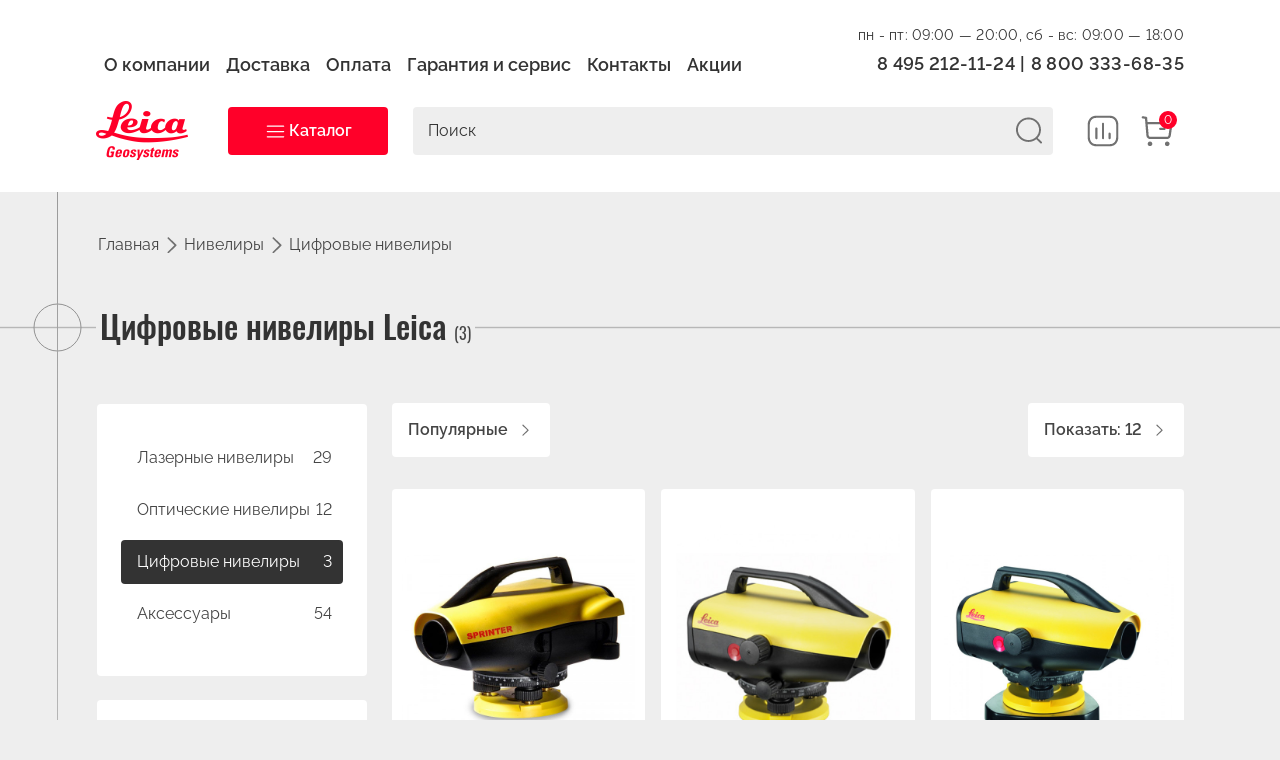

--- FILE ---
content_type: text/html; charset=utf-8
request_url: https://leicarussia.ru/niveliry/cifrovye-niveliry
body_size: 16004
content:
	<!DOCTYPE html>
	<!--[if IE]><![endif]-->
	<!--[if IE 8 ]>
	<html dir="ltr" lang="ru" class="ie8"><![endif]-->
	<!--[if IE 9 ]>
	<html dir="ltr" lang="ru" class="ie9"><![endif]-->
	<!--[if (gt IE 9)|!(IE)]><!-->
<html dir="ltr" lang="ru">
	<!--<![endif]-->
	<head prefix="og: http://ogp.me/ns# fb: http://ogp.me/ns/fb# product: http://ogp.me/ns/product#">
		<meta charset="UTF-8"/>
		<meta name="viewport" content="width=device-width, initial-scale=1">
		<meta http-equiv="X-UA-Compatible" content="IE=edge">
		<title>Купить Цифровые нивелиры в фирменном магазине Leica</title>
					<meta name="description" content="Купить Цифровые нивелиры с доставкой по всей России в фирменном магазине Leica"/>
						<meta property="og:type" content="og:website"/>
<meta property="og:title" content="Купить Цифровые нивелиры в фирменном магазине Leica"/>
<meta property="og:description" content="Купить Цифровые нивелиры с доставкой по всей России в фирменном магазине Leica"/>
<meta property="og:url" content="https://leicarussia.ru/cifrovye-niveliry"/>
<meta property="og:image" content="https://cdn.leicarussia.ru/image/cache/600-600/category/thumb-image/cyfrovye-niveliry-1.png"/>
<meta property="og:site_name" content="Фирменный магазин Leica"/>
					<link href="https://leicarussia.ru/cifrovye-niveliry" rel="canonical" />
					<link href="https://cdn.leicarussia.ru/image/leica-fav.png" rel="icon" />
							<link href="https://cdn.leicarussia.ru/static/4a37d/jquery-ui.min.css" rel="stylesheet" />
					<link href="https://cdn.leicarussia.ru/static/4a37d/style.css" rel="stylesheet" />
					<link href="/fonts/line-awesome/css/line-awesome-font-awesome.css" rel="stylesheet" />
					<link href="https://cdn.leicarussia.ru/static/ed2d8/jquery.fancybox.css" rel="stylesheet" />
					<link href="https://cdn.leicarussia.ru/static/7ab33/magnific-popup.css" rel="stylesheet" />
					<link href="https://cdn.leicarussia.ru/static/3fd55/jquery.ez-plus.css" rel="stylesheet" />
					<link href="https://cdn.leicarussia.ru/static/ac95c/owl.carousel.css" rel="stylesheet" />
					<link href="https://cdn.leicarussia.ru/static/7ca94/mobile.css" rel="stylesheet" />
					<link href="https://cdn.leicarussia.ru/static/0302d/sphinxAutocomplete.css" rel="stylesheet" />
					<link href="https://cdn.leicarussia.ru/static/7ca94/stylesheet.css" rel="stylesheet" />
					<link href="https://cdn.leicarussia.ru/static/7ca94/custom.css" rel="stylesheet" />
							<script type="text/javascript" src="https://cdn.leicarussia.ru/static/00ac6/jquery-2.1.1.min.js"></script>
					<script type="text/javascript" src="https://cdn.leicarussia.ru/static/cecd9/bootstrap.min.js"></script>
					<script type="text/javascript" src="https://cdn.leicarussia.ru/static/7ab33/jquery.magnific-popup.min.js"></script>
					<script type="text/javascript" src="https://cdn.leicarussia.ru/static/5f548/jquery-ui.js"></script>
					<script type="text/javascript" src="https://cdn.leicarussia.ru/static/8c518/iscroll.js"></script>
					<script type="text/javascript" src="https://cdn.leicarussia.ru/static/8c518/mega_filter.js"></script>
					<script type="text/javascript" src="https://cdn.leicarussia.ru/static/427bd/ecommerce.js"></script>
					<script type="text/javascript" src="https://cdn.leicarussia.ru/static/427bd/svg-injector.min.js"></script>
					<script type="text/javascript" src="https://cdn.leicarussia.ru/static/3947d/threesixty.min.js"></script>
					<script type="text/javascript" src="https://cdn.leicarussia.ru/static/ac81c/owl.carousel.min.js"></script>
					<script type="text/javascript" src="https://cdn.leicarussia.ru/static/3947d/tiny_add.js"></script>
					<script type="text/javascript" src="https://cdn.leicarussia.ru/static/00ac6/jquery.scrollTo.min.js"></script>
					<script type="text/javascript" src="https://cdn.leicarussia.ru/static/3947d/jquery.selectric.min.js"></script>
					<script type="text/javascript" src="https://cdn.leicarussia.ru/static/170dc/jquery.ez-plus.js"></script>
					<script type="text/javascript" src="https://cdn.leicarussia.ru/static/ed2d8/jquery.fancybox.js"></script>
					<script type="text/javascript" src="https://cdn.leicarussia.ru/static/d6138/slick.min.js"></script>
					<script type="text/javascript" src="https://cdn.leicarussia.ru/static/c3f55/sticky-kit.js"></script>
					<script type="text/javascript" src="https://leicarussia.ru/index.php?route=common/sphinx/script"></script>
					<script type="text/javascript" src="https://cdn.leicarussia.ru/static/427bd/imask.min.js"></script>
					<script type="text/javascript" src="https://cdn.leicarussia.ru/static/3947d/common.js"></script>
					<script type="text/javascript" src="https://cdn.leicarussia.ru/static/d6138/common.js"></script>
					<script type="text/javascript" src="https://cdn.leicarussia.ru/static/d6138/mega_filter.js"></script>
						
					</head>
<body class="product-category-3_10 page-category layout-">
<div class="row-offcanvas row-offcanvas-left">
	<div id="page">

	<!-- header -->

<header id="header-layout" class="header-v1">
	<div class="header-bottom">
		<div class="container">
			<nav id="pav-megamenu" class="pav-megamenu hidden-sm hidden-xs">
	<div class="navbar">
		<div id="mainmenutop" class="megamenu" role="navigation">
			<div class="navbar-header">
				<div class="collapse navbar-collapse" id="bs-megamenu">
					<ul class="nav navbar-nav megamenu"><li class="hidden-md hidden-lg aligned-left parent dropdown " ><a href="/products" class="dropdown-toggle" data-toggle="dropdown"><span class="menu-title">Каталог</span><b class="caret"></b></a><div class="dropdown-menu"  ><div class="dropdown-menu-inner"><div class="row"><div class="mega-col col-xs-12 col-sm-12 col-md-12 " > <div class="mega-col-inner"><div class="pavo-widget" id="pavowid-36967c30bb001b"><div class="pavo-widget" id="pavowid-764437709"><div class="panel ">
	<div class="widget-inner panel-body tree-menu">
		<ul class="list-arrow cat_all">
							<li class=" haschildren">
					<a href="https://leicarussia.ru/dalnomery">
						<span class="title">Дальномеры</span>
					</a>
											<i class="click-allcat fa fa-plus-square"></i>
						<ul class="children">
															<li>
									<a href="https://leicarussia.ru/lazernye-dalnomery">
										<span class="title">Лазерные дальномеры</span>
									</a>
								</li>
															<li>
									<a href="https://leicarussia.ru/skanery-3d-disto">
										<span class="title">Сканеры 3D Disto</span>
									</a>
								</li>
															<li>
									<a href="https://leicarussia.ru/komplektuyuschie">
										<span class="title">Комплектующие</span>
									</a>
								</li>
															<li>
									<a href="https://leicarussia.ru/nazemnye-skanery">
										<span class="title">Наземные сканеры</span>
									</a>
								</li>
													</ul>
									</li>
							<li class=" haschildren">
					<a href="https://leicarussia.ru/niveliry">
						<span class="title">Нивелиры</span>
					</a>
											<i class="click-allcat fa fa-plus-square"></i>
						<ul class="children">
															<li>
									<a href="https://leicarussia.ru/lazernye-niveliry">
										<span class="title">Лазерные нивелиры</span>
									</a>
								</li>
															<li>
									<a href="https://leicarussia.ru/opticheskie-niveliry">
										<span class="title">Оптические нивелиры</span>
									</a>
								</li>
															<li>
									<a href="https://leicarussia.ru/cifrovye-niveliry">
										<span class="title">Цифровые нивелиры</span>
									</a>
								</li>
															<li>
									<a href="https://leicarussia.ru/aksessuary">
										<span class="title">Аксессуары</span>
									</a>
								</li>
													</ul>
									</li>
					</ul>
	</div>
</div>

</div></div></div></div></div></div></div></li><li class="" ><a href="/about_us"><span class="menu-title">О компании</span></a></li><li class="" ><a href="/delivery"><span class="menu-title">Доставка</span></a></li><li class="" ><a href="/payment"><span class="menu-title">Оплата</span></a></li><li class="" ><a href="/garantiya-i-servis"><span class="menu-title">Гарантия и сервис</span></a></li><li class="" ><a href="/contacts"><span class="menu-title">Контакты</span></a></li><li class="" ><a href="/specials"><span class="menu-title">Акции</span></a></li></ul>				</div>
			</div>
		</div>
	</div>
</nav>
			<div class="worktime_phones">
				<div id="topcontacts">
					<div class="topcontacts worktime">
						<div class="media-body">

							<span>
								пн - пт: 09:00 — 20:00,
								сб - вс: 09:00 — 18:00							</span>
						</div>
					</div>
					<div class="logo-container visible-sm visible-xs mobile ">
													<div id="logo" class="logo-store">
								<a href="https://leicarussia.ru/">
									<img src="https://cdn.leicarussia.ru/image/img_template/logo.png" title="Фирменный магазин Leica" alt="Фирменный магазин Leica" class="img-responsive"/>
								</a>
							</div>
											</div>
					<div class="topcontacts phone">
						<div class="topcontacts worktime visible-xs">
							<div class="media-body">
								<span>
									<span>пн - пт: 09:00 — 20:00,</span>
									<span>сб - вс: 09:00 — 18:00</span>
								</span>
							</div>
						</div>
						<div class="media-body">
							<span>
																	8 495 212-11-24							</span>
							<span class="line">|</span>
							<span>
																8 800 333-68-35							</span>
						</div>
					</div>
				</div>
				<div class="topcontacts worktime desktop">
										<div class="media-body">
						<span>
							пн - пт: 09:00 — 20:00,
							сб - вс: 09:00 — 18:00						</span>
					</div>
				</div>
				<div class="hidden-xs hidden-md hidden-lg">
					<div class="holiday_works_ipad"><span></span></div>
				</div>
			</div>
		</div>

		<div class="hidden-sm hidden-md hidden-lg">
			<div class="holiday_works_mobile"><span></span></div>
		</div>
	</div>

	<div class="header-menu">
		<div class="container">
			<div class="logo-container hidden-sm hidden-xs">
									<div id="logo" class="logo-store">
						<a href="https://leicarussia.ru/">
							<img src="https://cdn.leicarussia.ru/image/img_template/logo.png" title="Фирменный магазин Leica" alt="Фирменный магазин Leica" class="img-responsive"/>
						</a>
					</div>
							</div>
			<div class="main-menu">
				<div id="pav-mainnav" class="pav-mainnav">
					<div class="pav-megamenu">
						<button data-toggle="offcanvas" class="canvas-menu hidden-lg hidden-md red_button" type="button">
							<svg width="21" height="21" viewBox="0 0 21 21" fill="none" xmlns="http://www.w3.org/2000/svg">
								<path d="M2.375 5.85644H18.625C18.7908 5.85644 18.9497 5.7906 19.0669 5.67339C19.1842 5.55618 19.25 5.39721 19.25 5.23145C19.25 5.06568 19.1842 4.90671 19.0669 4.7895C18.9497 4.67229 18.7908 4.60645 18.625 4.60645H2.375C2.20924 4.60645 2.05027 4.67229 1.93306 4.7895C1.81585 4.90671 1.75 5.06568 1.75 5.23145C1.75 5.39721 1.81585 5.55618 1.93306 5.67339C2.05027 5.7906 2.20924 5.85644 2.375 5.85644Z" fill="white"/>
								<path d="M18.625 9.875H2.375C2.20924 9.875 2.05027 9.94085 1.93306 10.0581C1.81585 10.1753 1.75 10.3342 1.75 10.5C1.75 10.6658 1.81585 10.8247 1.93306 10.9419C2.05027 11.0592 2.20924 11.125 2.375 11.125H18.625C18.7908 11.125 18.9497 11.0592 19.0669 10.9419C19.1842 10.8247 19.25 10.6658 19.25 10.5C19.25 10.3342 19.1842 10.1753 19.0669 10.0581C18.9497 9.94085 18.7908 9.875 18.625 9.875Z" fill="white"/>
								<path d="M18.625 15.1436H2.375C2.20924 15.1436 2.05027 15.2094 1.93306 15.3266C1.81585 15.4438 1.75 15.6028 1.75 15.7686C1.75 15.9343 1.81585 16.0933 1.93306 16.2105C2.05027 16.3277 2.20924 16.3936 2.375 16.3936H18.625C18.7908 16.3936 18.9497 16.3277 19.0669 16.2105C19.1842 16.0933 19.25 15.9343 19.25 15.7686C19.25 15.6028 19.1842 15.4438 19.0669 15.3266C18.9497 15.2094 18.7908 15.1436 18.625 15.1436Z" fill="white"/>
							</svg>
						</button>

						<nav id="menu" class="navbar hidden-sm hidden-xs">
							<div class="button_menu_cat">
								<a href="/products">
									<div class="red_button">
										<svg width="21" height="21" viewBox="0 0 21 21" fill="none" xmlns="http://www.w3.org/2000/svg">
											<path d="M2.375 5.85644H18.625C18.7908 5.85644 18.9497 5.7906 19.0669 5.67339C19.1842 5.55618 19.25 5.39721 19.25 5.23145C19.25 5.06568 19.1842 4.90671 19.0669 4.7895C18.9497 4.67229 18.7908 4.60645 18.625 4.60645H2.375C2.20924 4.60645 2.05027 4.67229 1.93306 4.7895C1.81585 4.90671 1.75 5.06568 1.75 5.23145C1.75 5.39721 1.81585 5.55618 1.93306 5.67339C2.05027 5.7906 2.20924 5.85644 2.375 5.85644Z" fill="white"/>
											<path d="M18.625 9.875H2.375C2.20924 9.875 2.05027 9.94085 1.93306 10.0581C1.81585 10.1753 1.75 10.3342 1.75 10.5C1.75 10.6658 1.81585 10.8247 1.93306 10.9419C2.05027 11.0592 2.20924 11.125 2.375 11.125H18.625C18.7908 11.125 18.9497 11.0592 19.0669 10.9419C19.1842 10.8247 19.25 10.6658 19.25 10.5C19.25 10.3342 19.1842 10.1753 19.0669 10.0581C18.9497 9.94085 18.7908 9.875 18.625 9.875Z" fill="white"/>
											<path d="M18.625 15.1436H2.375C2.20924 15.1436 2.05027 15.2094 1.93306 15.3266C1.81585 15.4438 1.75 15.6028 1.75 15.7686C1.75 15.9343 1.81585 16.0933 1.93306 16.2105C2.05027 16.3277 2.20924 16.3936 2.375 16.3936H18.625C18.7908 16.3936 18.9497 16.3277 19.0669 16.2105C19.1842 16.0933 19.25 15.9343 19.25 15.7686C19.25 15.6028 19.1842 15.4438 19.0669 15.3266C18.9497 15.2094 18.7908 15.1436 18.625 15.1436Z" fill="white"/>
										</svg>
										<span>Каталог</span>
									</div>
								</a>

								<div class="pc_menu collapse navbar-collapse navbar-ex1-collapse">
									<div class="container">
										<div class="nav">
																						
																									<div class="lvl1 col_num1" col_num="col_num1">
														<h1>
															<a href="https://leicarussia.ru/dalnomery/dalnomery" class="dropdown-toggle" data-toggle="dropdown">
																Дальномеры															</a>
														</h1>
														<hr>
														<div class="lvl2">
															<div class="dropdown-inner">
																															<div class="link">
																	<a href="https://leicarussia.ru/dalnomery/lazernye-dalnomery" data-src="https://cdn.leicarussia.ru/image/cache/200-200/category/thumb-image/lazernye-dalnomery.png" title="Лазерные дальномеры">
																		Лазерные дальномеры&nbsp;<b>21</b>
																	</a>
																</div>
																															<div class="link">
																	<a href="https://leicarussia.ru/dalnomery/skanery-3d-disto" data-src="https://cdn.leicarussia.ru/image/cache/200-200/category/thumb-image/3d-disto.png" title="Сканеры 3D Disto">
																		Сканеры 3D Disto&nbsp;<b>1</b>
																	</a>
																</div>
																															<div class="link">
																	<a href="https://leicarussia.ru/dalnomery/komplektuyuschie" data-src="https://cdn.leicarussia.ru/image/cache/200-200/category/thumb-image/acsessuary.png" title="Комплектующие">
																		Комплектующие&nbsp;<b>28</b>
																	</a>
																</div>
																															<div class="link">
																	<a href="https://leicarussia.ru/dalnomery/nazemnye-skanery" data-src="https://cdn.leicarussia.ru/image/cache/200-200/category/thumb-image/nazemnye-scanery.png" title="Наземные сканеры">
																		Наземные сканеры&nbsp;<b>1</b>
																	</a>
																</div>
																														</div>
															<div class="img_menu">
																<img class="img-responsive" src="#" alt="" title="" style="display: none;">
															</div>

														</div>
													</div>
																							
																									<div class="lvl1 col_num2" col_num="col_num2">
														<h1>
															<a href="https://leicarussia.ru/dalnomery/niveliry" class="dropdown-toggle" data-toggle="dropdown">
																Нивелиры															</a>
														</h1>
														<hr>
														<div class="lvl2">
															<div class="dropdown-inner">
																															<div class="link">
																	<a href="https://leicarussia.ru/niveliry/lazernye-niveliry" data-src="https://cdn.leicarussia.ru/image/cache/200-200/category/thumb-image/lazernye-niveliry.png" title="Лазерные нивелиры">
																		Лазерные нивелиры&nbsp;<b>29</b>
																	</a>
																</div>
																															<div class="link">
																	<a href="https://leicarussia.ru/niveliry/opticheskie-niveliry" data-src="https://cdn.leicarussia.ru/image/cache/200-200/category/thumb-image/opticheskie-niveliry.png" title="Оптические нивелиры">
																		Оптические нивелиры&nbsp;<b>12</b>
																	</a>
																</div>
																															<div class="link">
																	<a href="https://leicarussia.ru/niveliry/cifrovye-niveliry" data-src="https://cdn.leicarussia.ru/image/cache/200-200/category/thumb-image/cyfrovye-niveliry-1.png" title="Цифровые нивелиры">
																		Цифровые нивелиры&nbsp;<b>3</b>
																	</a>
																</div>
																															<div class="link">
																	<a href="https://leicarussia.ru/niveliry/aksessuary" data-src="https://cdn.leicarussia.ru/image/cache/200-200/category/thumb-image/acsessuary-1627569559.png" title="Аксессуары">
																		Аксессуары&nbsp;<b>54</b>
																	</a>
																</div>
																														</div>
															<div class="img_menu">
																<img class="img-responsive" src="#" alt="" title="" style="display: none;">
															</div>

														</div>
													</div>
																																	</div>
									</div>
								</div>
							</div>
							<div class="backdrop"></div>
						</nav>
					</div>
				</div>
			</div>
			<div class="nav-search">
				<div class="search_block clearfix">
	<div id="searchtop" class="input-group">
		<input type="text" name="search" placeholder="Поиск" value="" class="form-control"/>
		<span class="input-group-btn">
			<button type="button" class="btn btn-search">
				<svg width="26" height="27" viewBox="0 0 26 27" fill="none" xmlns="http://www.w3.org/2000/svg">
					<path d="M12.495 0.5C19.3958 0.5 24.99 5.97065 24.99 12.719C24.99 15.9038 23.7441 18.8039 21.703 20.9788L25.7173 24.8927C26.0936 25.2597 26.0943 25.8555 25.719 26.2235C25.3778 26.558 24.8433 26.5891 24.4662 26.3162L24.3582 26.2252L20.2965 22.2642C18.1586 23.9375 15.4463 24.9381 12.495 24.9381C5.5942 24.9381 0 19.4674 0 12.719C0 5.97065 5.5942 0.5 12.495 0.5ZM12.495 2.38206C6.65711 2.38206 1.92457 7.01008 1.92457 12.719C1.92457 18.428 6.65711 23.056 12.495 23.056C18.3329 23.056 23.0654 18.428 23.0654 12.719C23.0654 7.01008 18.3329 2.38206 12.495 2.38206Z" fill="#717171"/>
				</svg>
			</button>
		</span>
	</div>
</div>			</div>
			
			<div class="headercart">
				<div class="search_button">
					<svg width="26" height="27" viewBox="0 0 26 27" fill="none" xmlns="http://www.w3.org/2000/svg">
						<path d="M12.495 0.5C19.3958 0.5 24.99 5.97065 24.99 12.719C24.99 15.9038 23.7441 18.8039 21.703 20.9788L25.7173 24.8927C26.0936 25.2597 26.0943 25.8555 25.719 26.2235C25.3778 26.558 24.8433 26.5891 24.4662 26.3162L24.3582 26.2252L20.2965 22.2642C18.1586 23.9375 15.4463 24.9381 12.495 24.9381C5.5942 24.9381 0 19.4674 0 12.719C0 5.97065 5.5942 0.5 12.495 0.5ZM12.495 2.38206C6.65711 2.38206 1.92457 7.01008 1.92457 12.719C1.92457 18.428 6.65711 23.056 12.495 23.056C18.3329 23.056 23.0654 18.428 23.0654 12.719C23.0654 7.01008 18.3329 2.38206 12.495 2.38206Z" fill="#717171"/>
					</svg>
				</div>
				
				<div class="product-compare-header">
					<a id="compare-url">
						<svg width="34" height="24" viewBox="0 0 34 34" fill="none" xmlns="http://www.w3.org/2000/svg">
							<path d="M24.0831 0.75C29.5939 0.75 33.25 4.67706 33.25 10.3264V23.6736C33.25 29.3229 29.5939 33.25 24.0831 33.25H9.91694C4.40612 33.25 0.75 29.3229 0.75 23.6736V10.3264C0.75 4.68234 4.41577 0.75 9.91694 0.75H24.0831ZM24.0831 3.01744H9.91694C5.705 3.01744 3.01744 5.90043 3.01744 10.3264V23.6736C3.01744 28.1055 5.69604 30.9826 9.91694 30.9826H24.0831C28.304 30.9826 30.9826 28.1055 30.9826 23.6736V10.3264C30.9826 5.89455 28.304 3.01744 24.0831 3.01744ZM10.0033 13.1479C10.5773 13.1479 11.0516 13.5744 11.1267 14.1278L11.137 14.2817V24.6516C11.137 25.2778 10.6295 25.7853 10.0033 25.7853C9.42936 25.7853 8.95502 25.3588 8.87995 24.8055L8.8696 24.6516V14.2817C8.8696 13.6555 9.37719 13.1479 10.0033 13.1479ZM17.0576 8.18589C17.6315 8.18589 18.1059 8.6124 18.181 9.16577L18.1913 9.31961V24.6516C18.1913 25.2778 17.6837 25.7853 17.0576 25.7853C16.4836 25.7853 16.0093 25.3588 15.9342 24.8055L15.9239 24.6516V9.31961C15.9239 8.69347 16.4314 8.18589 17.0576 8.18589ZM23.9967 18.6278C24.5706 18.6278 25.045 19.0543 25.12 19.6077L25.1304 19.7615V24.6516C25.1304 25.2778 24.6228 25.7853 23.9967 25.7853C23.4227 25.7853 22.9484 25.3588 22.8733 24.8055L22.863 24.6516V19.7615C22.863 19.1354 23.3705 18.6278 23.9967 18.6278Z" fill="#717171"/>
						</svg>
						<div id="compare-right">
						<span id="compare-number"><span class="badge visible-xs visible-sm" id="compare-count">0</span></span>
						<div class="hidden-xs hidden-sm">
							<span class="badge hidden-xs hidden-sm" id="compare-total" style="display: none;"></span>
						</div>
						</div>
					</a>
				</div>
				<div id="cart" class="btn-group btn-block">
					<div class="cart-inner">
						<a id="cart-url">
							<div class="wrap-cart">
								<div class="icon-cart">
									<svg width="34" height="33" viewBox="0 0 34 33" fill="none" xmlns="http://www.w3.org/2000/svg">
										<path d="M9.56145 27.6765C10.9203 27.6765 12.0233 28.7795 12.0233 30.1383C12.0233 31.4973 10.9201 32.5985 9.56145 32.5985C8.20263 32.5985 7.10124 31.4971 7.10124 30.1383C7.10124 28.7797 8.20244 27.6765 9.56145 27.6765ZM27.8463 27.6765C29.2051 27.6765 30.3081 28.7795 30.3081 30.1383C30.3081 31.4973 29.2049 32.5985 27.8463 32.5985C26.4876 32.5985 25.3845 31.4973 25.3845 30.1383C25.3845 28.7795 26.4875 27.6765 27.8463 27.6765ZM2.01192 0.750812L2.17677 0.768053L5.55672 1.35304C6.0425 1.43712 6.42336 1.80333 6.53458 2.27184L6.56333 2.45198L6.94476 7.00472H29.8518C31.8393 7.00472 33.3829 8.69582 33.2409 10.6443L33.2143 10.8891L31.6721 21.5463C31.3884 23.4992 29.7765 24.9694 27.8326 25.0935L27.5655 25.102H9.8338C7.76553 25.102 6.02901 23.5842 5.73002 21.5653L5.69926 21.2992L4.21318 3.5939L1.76108 3.1698C1.15313 3.06458 0.728882 2.52584 0.750812 1.92593L0.768053 1.76108C0.873276 1.15313 1.41201 0.728882 2.01192 0.750812ZM29.8518 9.44218H7.1495L8.12823 21.0959C8.19697 21.9199 8.8406 22.5662 9.6454 22.6543L9.8338 22.6646H27.5655C28.3506 22.6646 29.0257 22.1322 29.2212 21.3871L29.2599 21.1966L30.802 10.5401C30.8788 10.0088 30.5082 9.52899 29.9951 9.45271L29.8518 9.44218ZM24.9599 13.0106C25.6329 13.0106 26.1786 13.5563 26.1786 14.2293C26.1786 14.8463 25.7201 15.3563 25.1252 15.437L24.9599 15.4481H20.4538C19.7807 15.4481 19.2351 14.9024 19.2351 14.2293C19.2351 13.6124 19.6936 13.1024 20.2884 13.0217L20.4538 13.0106H24.9599Z" fill="#717171"/>
									</svg>
								</div>
							<div id="cart-name">
								<div id="cart-name-count"><span class="badge" id="cart-count">0</span></div>
								<div id="cart-summa-count"><span id="cart-total" class="cart-total hidden-xs hidden-sm"></span></div>
							</div>

							</div>
						</a>
					</div>
				</div>



			</div>
		</div>
	</div>
	<div class="bg_search">
		<div class="close">
			<svg class="close" width="8" height="8" viewBox="0 0 8 8" fill="none" xmlns="http://www.w3.org/2000/svg" onclick="$('.search_button').trigger('click');">
				<path d="M6.6087 0.26087L4 2.86957L1.3913 0.26087C1.04348 -0.0869565 0.608696 -0.0869565 0.26087 0.26087C-0.0869565 0.608696 -0.0869565 1.04348 0.26087 1.3913L2.86957 4L0.26087 6.6087C-0.0869565 6.95652 -0.0869565 7.3913 0.26087 7.73913C0.608696 8.08696 1.04348 8.08696 1.3913 7.73913L4 5.13043L6.6087 7.73913C6.95652 8.08696 7.3913 8.08696 7.73913 7.73913C8.08696 7.3913 8.08696 6.95652 7.73913 6.6087L5.13043 4L7.73913 1.3913C8.08696 1.04348 8.08696 0.608696 7.73913 0.26087C7.3913 -0.0869565 6.86957 -0.0869565 6.6087 0.26087Z" fill="#717171"/>
			</svg>
		</div>
	</div>
</header>

	<!-- /header -->
<div class="breadcrumbs">
	<div class="container">
		<div class="row">
			<ul class="breadcrumb" itemscope itemtype="http://schema.org/BreadcrumbList">
							<li class="width" itemprop="itemListElement" itemscope itemtype="http://schema.org/ListItem">
				<a itemprop="item" href="https://leicarussia.ru/">
					<span>Главная</span>
					<meta itemprop="name" content="Главная">
				</a>
				<meta itemprop="position" content="1">
			</li>
								<li class="width" itemprop="itemListElement" itemscope itemtype="http://schema.org/ListItem">
				<a itemprop="item" href="https://leicarussia.ru/niveliry">
					<span itemprop="name">Нивелиры</span>
				</a>
				<meta itemprop="position" content="2">
			</li>
								<li class="width" itemprop="itemListElement" itemscope itemtype="http://schema.org/ListItem">
				<span itemprop="name">Цифровые нивелиры</span>
				<meta itemprop="item" content="https://leicarussia.ru/niveliry/cifrovye-niveliry">
				<meta itemprop="position" content="3">
			</li>
			</ul>
		</div>
	</div>
</div>
	<div class="main-columns container">
		<div class="row">
			<div class="h1_container">
				<div class="cross">
					<svg xmlns="http://www.w3.org/2000/svg" width="1920" height="3644" viewBox="0 0 1920 3644" fill="none" data-inject-url="https://cdn.leicarussia.ru/image/i/cross_h1.svg" style="overflow: visible;">
						<rect x="0.25" y="1" width="0.5" height="2519.5" transform="rotate(-90 0.25 295.75)" stroke="#929292" stroke-width="0.5"></rect>
						<circle cx="61.5" cy="295.5" r="23.5" stroke="#929292"></circle>
						<rect x="61" width="1" height="3644" fill="#929292"></rect>
						<rect x="61" width="1" height="3644" fill="url(#paint0_linear--inject-10)"></rect>
						<defs>
							<linearGradient id="paint0_linear--inject-10" x1="61.5" y1="0" x2="61.5" y2="3644" gradientUnits="userSpaceOnUse">
								<stop stop-color="#EEEEEE" stop-opacity="0"></stop>
								<stop offset="0.479167" stop-color="#EEEEEE"></stop>
							</linearGradient>
						</defs>
					</svg>
				</div>
				<h1>Цифровые нивелиры Leica <span class="count_products">(3)</span></h1>
			</div>

							<aside id="sidebar-left" class="col-md-3">
					<column id="column-left" class="hidden-xs hidden-sm sidebar">
    <div class="panel panel-v1 category box">

  <div class="panel-body tree-menu">
    <ul id="accordion17684078192396140" class="accordion">
                                                              <li class="">
              <a href="https://leicarussia.ru/niveliry/lazernye-niveliry" class="">Лазерные нивелиры <span class="count">29</span></a>
          </li>
                    <li class="">
              <a href="https://leicarussia.ru/niveliry/opticheskie-niveliry" class="">Оптические нивелиры <span class="count">12</span></a>
          </li>
                    <li class="active">
              <a href="https://leicarussia.ru/niveliry/cifrovye-niveliry" class="active">Цифровые нивелиры <span class="count">3</span></a>
          </li>
                    <li class="">
              <a href="https://leicarussia.ru/niveliry/aksessuary" class="">Аксессуары <span class="count">54</span></a>
          </li>
                                </ul>
  </div>
</div>


    	<script type="text/javascript">
		MegaFilter.prototype.beforeRequest = function() {
	var self = this;
};

MegaFilter.prototype.beforeRender = function( htmlResponse, htmlContent, json ) {
	var self = this;
};

MegaFilter.prototype.afterRender = function( htmlResponse, htmlContent, json ) {
	var self = this;
};
	</script>



<div class="box mfilter-box mfilter-column_left" id="mfilter-box-1">
			<h3 class="box-heading">Фильтры</h3>
		<div class="box-content mfilter-content">
				<ul>
											<li
					data-type="price"
					data-base-type="price"
					data-id="price"
					data-seo-name="price"
					data-inline-horizontal="0"
										data-display-live-filter="0"
					data-display-list-of-items=""
					class="mfilter-filter-item mfilter-price mfilter-price"
					>

											<div class="mfilter-heading">
							<div class="mfilter-heading-content">
								<div class="mfilter-heading-text"><span>Цена, Р</span></div>
								<i class="mfilter-head-icon"></i>
							</div>
						</div>
					
					<div class="mfilter-content-opts">
						<div class="mfilter-opts-container">
							<div class="mfilter-content-wrapper">
								<div class="mfilter-options">
																			<div class="mfilter-option mfilter-price">
											<div class="mfilter-price-inputs">
																								<div class="input_sliders input_min">
												
													<input
														id="mfilter-opts-price-min"
														type="text"
														class="form-control"
														value="от "
														/>
												</div>
												<div class="input_sliders input_max">
												
													<input
														id="mfilter-opts-price-max"
														type="text"
														class="form-control"
														value="от "
														/>
												</div>

											
											</div>
											<div class="mfilter-price-slider">
												<div id="mfilter-price-slider"></div>
											</div>
										</div>
																	</div>
							</div>
						</div>
					</div>
				</li>
											<li
					data-type="checkbox"
					data-base-type="attribute"
					data-id="273"
					data-seo-name="273-sko-na-1-km-dvoynogo-hoda-mm"
					data-inline-horizontal="0"
										data-display-live-filter="0"
					data-display-list-of-items=""
					class="mfilter-filter-item mfilter-checkbox mfilter-attribute mfilter-attributes"
					>

											<div class="mfilter-heading">
							<div class="mfilter-heading-content">
								<div class="mfilter-heading-text"><span>СКО на 1 км двойного хода, мм</span></div>
								<i class="mfilter-head-icon"></i>
							</div>
						</div>
					
					<div class="mfilter-content-opts">
						<div class="mfilter-opts-container">
							<div class="mfilter-content-wrapper">
								<div class="mfilter-options">
																													<div class="mfilter-options-container">
											<div class="mfilter-tb">
																																														<div class="mfilter-option mfilter-tb-as-tr checkbox_custom">
													
													
													<label class="mfilter-tb-as-td input-control checkbox" for="mfilter-opts-attribs-1-273-c4ca4238a0b923820dcc509a6f75849b">
														<input
															id="mfilter-opts-attribs-1-273-c4ca4238a0b923820dcc509a6f75849b"
															name="273-sko-na-1-km-dvoynogo-hoda-mm"
															type="checkbox"
																														value="1" />
																												<span class="input-control__indicator"></span>
															1																											</label>
													<div class="mfilter-tb-as-td mfilter-col-count"><span class="mfilter-counter">0</span></div>
												</div>
																																															<div class="mfilter-option mfilter-tb-as-tr checkbox_custom">
													
													
													<label class="mfilter-tb-as-td input-control checkbox" for="mfilter-opts-attribs-1-273-6d576bb3db86c9cf905ef0c284c527e3">
														<input
															id="mfilter-opts-attribs-1-273-6d576bb3db86c9cf905ef0c284c527e3"
															name="273-sko-na-1-km-dvoynogo-hoda-mm"
															type="checkbox"
																														value="1,5" />
																												<span class="input-control__indicator"></span>
															1,5																											</label>
													<div class="mfilter-tb-as-td mfilter-col-count"><span class="mfilter-counter">0</span></div>
												</div>
																																															<div class="mfilter-option mfilter-tb-as-tr checkbox_custom">
													
													
													<label class="mfilter-tb-as-td input-control checkbox" for="mfilter-opts-attribs-1-273-9f265e3146a856e2c7d830a3b8b1b0fd">
														<input
															id="mfilter-opts-attribs-1-273-9f265e3146a856e2c7d830a3b8b1b0fd"
															name="273-sko-na-1-km-dvoynogo-hoda-mm"
															type="checkbox"
																														value="2 / 2,5" />
																												<span class="input-control__indicator"></span>
															2 / 2,5																											</label>
													<div class="mfilter-tb-as-td mfilter-col-count"><span class="mfilter-counter">0</span></div>
												</div>
																																		</div>
										</div>
																	</div>
							</div>
						</div>
					</div>
				</li>
											<li
					data-type="checkbox"
					data-base-type="attribute"
					data-id="268"
					data-seo-name="268-tip"
					data-inline-horizontal="0"
										data-display-live-filter="0"
					data-display-list-of-items=""
					class="mfilter-filter-item mfilter-checkbox mfilter-attribute mfilter-attributes"
					>

											<div class="mfilter-heading">
							<div class="mfilter-heading-content">
								<div class="mfilter-heading-text"><span>Тип</span></div>
								<i class="mfilter-head-icon"></i>
							</div>
						</div>
					
					<div class="mfilter-content-opts">
						<div class="mfilter-opts-container">
							<div class="mfilter-content-wrapper">
								<div class="mfilter-options">
																													<div class="mfilter-options-container">
											<div class="mfilter-tb">
																																														<div class="mfilter-option mfilter-tb-as-tr checkbox_custom">
													
													
													<label class="mfilter-tb-as-td input-control checkbox" for="mfilter-opts-attribs-1-268-a37be561d8df8398b9a7892c6b1de6ab">
														<input
															id="mfilter-opts-attribs-1-268-a37be561d8df8398b9a7892c6b1de6ab"
															name="268-tip"
															type="checkbox"
																														value="Цифровой нивелир" />
																												<span class="input-control__indicator"></span>
															Цифровой нивелир																											</label>
													<div class="mfilter-tb-as-td mfilter-col-count"><span class="mfilter-counter">0</span></div>
												</div>
																																		</div>
										</div>
																	</div>
							</div>
						</div>
					</div>
				</li>
					</ul>
		<div class="mfilter-button mfilter-button-bottom"><a href="#" class="mfilter-button-reset button_lg button_lg_inv">Очистить фильтры</a></div>		<div class="button_red_inv visible-sm visible-xs">
			Показать
		</div>
	</div>
</div>


<script type="text/javascript">
	MegaFilterLang.text_display = 'Display';
	MegaFilterLang.text_list	= 'List';
	MegaFilterLang.text_grid	= 'Grid';
	MegaFilterLang.text_select	= 'Select...';
	
	jQuery().ready(function(){
		jQuery('#mfilter-box-1').each(function(){
			var _t = jQuery(this).addClass('init'),
				_p = { };
			
			for( var i = 0; i < MegaFilterINSTANCES.length; i++ ) {
				if( _t.attr('id') == MegaFilterINSTANCES[i]._box.attr('id') ) {
					return;
				}
			}
			
							_p['path'] = '3_10';
						
			MegaFilterINSTANCES.push((new MegaFilter()).init( _t, {
				'idx'					: '1',
				'route'					: 'cHJvZHVjdC9jYXRlZ29yeQ==',
				'routeProduct'			: 'cHJvZHVjdC9wcm9kdWN0',
				'routeHome'				: 'Y29tbW9uL2hvbWU=',
				'routeCategory'			: 'cHJvZHVjdC9jYXRlZ29yeQ==',
				'contentSelector'		: '#content',
				'refreshResults'		: 'immediately',
				'refreshDelay'			: 1000,
				'autoScroll'			: false,
				'ajaxInfoUrl'			: 'https://leicarussia.ru/index.php?route=extension/module/mega_filter/ajaxinfo',
				'ajaxResultsUrl'		: 'https://leicarussia.ru/index.php?route=extension/module/mega_filter/results',
				'ajaxCategoryUrl'		: 'https://leicarussia.ru/index.php?route=extension/module/mega_filter/categories',
				'priceMin'				: 269790,
				'priceMax'				: 527850,
				'mijoshop'				: false,
				'joo_cart'				: false,
				'showNumberOfProducts'	: true,
				'calculateNumberOfProducts' : true,
				'addPixelsFromTop'		: 0,
				'displayListOfItems'	: {
					'type'				: 'button_more',
					'limit_of_items'	: 4,
					'maxHeight'			: 155,
					'textMore'			: 'Еще (%s) ',
					'textLess'			: 'Скрыть'
				},
				'smp'					: {
					'isInstalled'			: false,
					'disableConvertUrls'	: false				},
				'params'					: _p,
				'inStockDefaultSelected'	: false,
				'inStockStatus'				: '7',
				'showLoaderOverResults'		: true,
				'showLoaderOverFilter'		: false,
				'hideInactiveValues'		: false,
				'manualInit'				: false,
				'homePageAJAX'				: false,
				'homePageContentSelector'	: '#content',
				'ajaxPagination'			: false,
				'text'						: {
					'loading'		: 'Loading...',
					'go_to_top'		: 'Go to top',
					'init_filter'	: 'Initialize the filter',
					'initializing'	: 'Initializing...'
				},
				'direction'				: 'ltr',
				'seo' : {
					'enabled'	: false,
					'alias'		: ''
				}
			}));
		});
		$('#filter-mob-btn').show();
	});
</script>
  </column>				</aside>
						<div id="sidebar-main" class="col-md-9">
				<div id="content">

					<div class="clearfix"></div>
																
<div class="product-filter clearfix">
  <div class="filter-right">
    <div class="btn-group group-switch visible-sm visible-xs" id="filter-mob-btn">
        <a href="#" class="button_red_inv filtr_toggle">
            <svg width="20" height="19" viewBox="0 0 20 19" fill="none" xmlns="http://www.w3.org/2000/svg">
                <path d="M16.0814 11.2832C18.1048 11.2832 19.7497 12.9068 19.7497 14.9041C19.7497 16.9002 18.1048 18.525 16.0814 18.525C14.0581 18.525 12.4132 16.9002 12.4132 14.9041C12.4132 12.9068 14.0581 11.2832 16.0814 11.2832ZM16.0814 12.9815C15.0067 12.9815 14.1338 13.8432 14.1338 14.9041C14.1338 15.9639 15.0067 16.8266 16.0814 16.8266C17.1562 16.8266 18.0291 15.9639 18.0291 14.9041C18.0291 13.8432 17.1562 12.9815 16.0814 12.9815ZM8.16422 14.0546C8.6391 14.0546 9.0245 14.435 9.0245 14.9037C9.0245 15.3725 8.6391 15.7529 8.16422 15.7529H1.11108C0.636208 15.7529 0.250803 15.3725 0.250803 14.9037C0.250803 14.435 0.636208 14.0546 1.11108 14.0546H8.16422ZM3.91823 0C5.94161 0 7.58646 1.62477 7.58646 3.62092C7.58646 5.61707 5.94161 7.24184 3.91823 7.24184C1.896 7.24184 0.25 5.61707 0.25 3.62092C0.25 1.62477 1.896 0 3.91823 0ZM3.91823 1.69837C2.8446 1.69837 1.97056 2.56114 1.97056 3.62092C1.97056 4.6807 2.8446 5.54347 3.91823 5.54347C4.993 5.54347 5.8659 4.6807 5.8659 3.62092C5.8659 2.56114 4.993 1.69837 3.91823 1.69837ZM18.8897 2.77196C19.3646 2.77196 19.75 3.1524 19.75 3.62115C19.75 4.0899 19.3646 4.47033 18.8897 4.47033H11.8354C11.3606 4.47033 10.9752 4.0899 10.9752 3.62115C10.9752 3.1524 11.3606 2.77196 11.8354 2.77196H18.8897Z" fill="#FF0029"/>
            </svg>
            Фильтры

            <span class="count-filters sm-visible">(<span class="qty">0</span>)</span>
        </a>
    </div>
    <div class="sort pull-left">
		<select id="input-sort" class="form-control" onchange="location = this.value;">
												<option value="https://leicarussia.ru/niveliry/cifrovye-niveliry?sort=p.sort_order&amp;order=ASC">По умолчанию</option>
																<option value="https://leicarussia.ru/niveliry/cifrovye-niveliry?sort=p.price&amp;order=ASC">Цена (низкая &gt; высокая)</option>
																<option value="https://leicarussia.ru/niveliry/cifrovye-niveliry?sort=p.price&amp;order=DESC">Цена (высокая &gt; низкая)</option>
																<option value="https://leicarussia.ru/niveliry/cifrovye-niveliry?sort=rating&amp;order=DESC">Рейтинг (начиная с высокого)</option>
																<option value="https://leicarussia.ru/niveliry/cifrovye-niveliry?sort=rating&amp;order=ASC">Рейтинг (начиная с низкого)</option>
																<option value="https://leicarussia.ru/niveliry/cifrovye-niveliry?sort=bestseller&amp;order=DESC" selected="selected">Популярные</option>
																<option value="https://leicarussia.ru/niveliry/cifrovye-niveliry?sort=latest&amp;order=DESC">Новинки</option>
									</select>
    </div>

    <div class="limit pull-right">
      <select id="input-limit" class="form-control" onchange="location = this.value;">
                        <option value="https://leicarussia.ru/niveliry/cifrovye-niveliry?limit=12" selected="selected">Показать: 12</option>
                                <option value="https://leicarussia.ru/niveliry/cifrovye-niveliry?limit=25">Показать: 25</option>
                                <option value="https://leicarussia.ru/niveliry/cifrovye-niveliry?limit=50">Показать: 50</option>
                                <option value="https://leicarussia.ru/niveliry/cifrovye-niveliry?limit=75">Показать: 75</option>
                                <option value="https://leicarussia.ru/niveliry/cifrovye-niveliry?limit=100">Показать: 100</option>
                      </select>
    </div>

  </div>

</div>

<script>
$(document).ready(function () {
    $('.paging .next .button_red_inv span').text(' 12');
});
</script>
<div id="products" class="product-grid">
	<div class="products-block col-nopadding">
					
<div class="product-block item-default">
	<div class="block-img text-center">
				<div class="image">
			<a class="img" title="Цифровой нивелир с компенсатором Leica Sprinter 150M" href="https://leicarussia.ru/cifrovoj-nivelir-s-kompensatorom-leica-sprinter-150m">
				<img class="img-responsive" src="https://cdn.leicarussia.ru/image/cache/600-600/catalog/product/9365/Leica_Sprinter_150M_tsifrovoy_nivelir_s_kompensatorom.jpg" title="Цифровой нивелир с компенсатором Leica Sprinter 150M" alt="Цифровой нивелир с компенсатором Leica Sprinter 150M"/>
			</a>
		</div>
		
		
		  <div class="product-attr">
		  			  	
									</div>
</div>

	<div class="product-meta">

		<div class="other-desc-right">
			<div class="rating ">
				
				<div class="rating_ico">
					<svg width="14" height="14" viewBox="0 0 14 14" fill="none" xmlns="http://www.w3.org/2000/svg">
						<path d="M6.8421 0.5C7.23415 0.502053 7.59131 0.723737 7.76578 1.07474L9.31278 4.18105C9.31962 4.18789 9.32646 4.19473 9.33262 4.19473L12.7961 4.6942C13.067 4.73252 13.3127 4.87484 13.4803 5.09105C13.7889 5.50431 13.7417 6.0811 13.3708 6.43894L10.8598 8.86788C10.8598 8.86788 10.855 8.87267 10.855 8.87473C10.855 8.87678 10.855 8.87473 10.8598 8.88157L11.4619 12.3095C11.544 12.8671 11.1636 13.3885 10.6066 13.4795C10.5532 13.487 10.4985 13.4918 10.4445 13.4918C10.2748 13.4925 10.1071 13.4507 9.9573 13.37L6.86399 11.7552C6.85441 11.7546 6.84483 11.7573 6.83662 11.7621L3.7221 13.3905C3.57842 13.463 3.41831 13.5007 3.25684 13.5C2.87368 13.5007 2.52131 13.2899 2.34068 12.9526C2.23326 12.7542 2.19426 12.5257 2.23052 12.3026L2.84015 8.88841C2.84015 8.88088 2.8381 8.87336 2.83263 8.86788L0.301052 6.4321C0.108789 6.24462 0.00068421 5.98736 0 5.71847C0 5.4352 0.113579 5.16357 0.315421 4.96584C0.474841 4.82215 0.671894 4.72773 0.883315 4.69215L4.33857 4.19268C4.35226 4.19268 4.36663 4.18652 4.36663 4.17215L5.91157 1.07474C6.03336 0.829105 6.24752 0.643 6.50683 0.554737C6.61494 0.517789 6.72852 0.5 6.8421 0.5Z" fill="#FF0029"/>
					</svg>
				</div>
				<div class="rat_count">0</div>
				<div class="rev_count">0 отзывов</div>
			</div>
			<div class="compare">
				<div class="compare_button" type="button" title="В сравнение" data-toggle="tooltip" data-placement="top" onclick="compare.add('23');">
				<svg width="34" height="24" viewBox="0 0 34 34" fill="none" xmlns="http://www.w3.org/2000/svg">
					<path d="M24.0831 0.75C29.5939 0.75 33.25 4.67706 33.25 10.3264V23.6736C33.25 29.3229 29.5939 33.25 24.0831 33.25H9.91694C4.40612 33.25 0.75 29.3229 0.75 23.6736V10.3264C0.75 4.68234 4.41577 0.75 9.91694 0.75H24.0831ZM24.0831 3.01744H9.91694C5.705 3.01744 3.01744 5.90043 3.01744 10.3264V23.6736C3.01744 28.1055 5.69604 30.9826 9.91694 30.9826H24.0831C28.304 30.9826 30.9826 28.1055 30.9826 23.6736V10.3264C30.9826 5.89455 28.304 3.01744 24.0831 3.01744ZM10.0033 13.1479C10.5773 13.1479 11.0516 13.5744 11.1267 14.1278L11.137 14.2817V24.6516C11.137 25.2778 10.6295 25.7853 10.0033 25.7853C9.42936 25.7853 8.95502 25.3588 8.87995 24.8055L8.8696 24.6516V14.2817C8.8696 13.6555 9.37719 13.1479 10.0033 13.1479ZM17.0576 8.18589C17.6315 8.18589 18.1059 8.6124 18.181 9.16577L18.1913 9.31961V24.6516C18.1913 25.2778 17.6837 25.7853 17.0576 25.7853C16.4836 25.7853 16.0093 25.3588 15.9342 24.8055L15.9239 24.6516V9.31961C15.9239 8.69347 16.4314 8.18589 17.0576 8.18589ZM23.9967 18.6278C24.5706 18.6278 25.045 19.0543 25.12 19.6077L25.1304 19.7615V24.6516C25.1304 25.2778 24.6228 25.7853 23.9967 25.7853C23.4227 25.7853 22.9484 25.3588 22.8733 24.8055L22.863 24.6516V19.7615C22.863 19.1354 23.3705 18.6278 23.9967 18.6278Z" fill="#717171"/>
				</svg>
				</div>
			</div>
		</div>


		<div class="top">
			<h3 class="name">
				<a href="https://leicarussia.ru/cifrovoj-nivelir-s-kompensatorom-leica-sprinter-150m">
					Цифровой нивелир с компенсатором Leica Sprinter 150M				</a>
			</h3>
		</div>

		<div class="bottom">
							<div class="price yes_stock">
											<span class="price-old"></span>
						<span class="price-new">380 052 р.</span>
									</div>
										
											<div class="cart">
							
							<div class="product-in-cart hidden" data-pcId="0">
								<div class="product-in-cart__btn cart-product-remove">
									<svg width="12" height="2" viewBox="0 0 12 2" fill="none" xmlns="http://www.w3.org/2000/svg">
										<path d="M11.1 1.8H0.9C0.4 1.8 0 1.4 0 0.9C0 0.4 0.4 0 0.9 0H11.1C11.6 0 12 0.4 12 0.9C12 1.4 11.6 1.8 11.1 1.8Z" fill="#333333"/>
									</svg>
								</div>
								<div class="product-in-cart__qty cart-product-quantity">
									<span class="qty">0</span>
								</div>
								<div class="product-in-cart__btn cart-product-add">
									<svg width="12" height="12" viewBox="0 0 12 12" fill="none" xmlns="http://www.w3.org/2000/svg">
										<path d="M11.1 5.1H6.9V0.9C6.9 0.4 6.5 0 6 0C5.5 0 5.1 0.4 5.1 0.9V5.1H0.9C0.4 5.1 0 5.5 0 6C0 6.5 0.4 6.9 0.9 6.9H5.1V11.1C5.1 11.6 5.5 12 6 12C6.5 12 6.9 11.6 6.9 11.1V6.9H11.1C11.6 6.9 12 6.5 12 6C12 5.5 11.6 5.1 11.1 5.1Z" fill="#333333"/>
									</svg>
								</div>
								<input type="hidden" class="cart_id" value="0">
							</div>

														<div data-loading-text="Loading..." class="def_cart btn-primary " type="button" onclick="cart.add('23','Kupit_glavnaya', '1', $(this).parent());">
								<svg width="34" height="33" viewBox="0 0 34 33" fill="none" xmlns="http://www.w3.org/2000/svg">
									<path d="M9.56145 27.6765C10.9203 27.6765 12.0233 28.7795 12.0233 30.1383C12.0233 31.4973 10.9201 32.5985 9.56145 32.5985C8.20263 32.5985 7.10124 31.4971 7.10124 30.1383C7.10124 28.7797 8.20244 27.6765 9.56145 27.6765ZM27.8463 27.6765C29.2051 27.6765 30.3081 28.7795 30.3081 30.1383C30.3081 31.4973 29.2049 32.5985 27.8463 32.5985C26.4876 32.5985 25.3845 31.4973 25.3845 30.1383C25.3845 28.7795 26.4875 27.6765 27.8463 27.6765ZM2.01192 0.750812L2.17677 0.768053L5.55672 1.35304C6.0425 1.43712 6.42336 1.80333 6.53458 2.27184L6.56333 2.45198L6.94476 7.00472H29.8518C31.8393 7.00472 33.3829 8.69582 33.2409 10.6443L33.2143 10.8891L31.6721 21.5463C31.3884 23.4992 29.7765 24.9694 27.8326 25.0935L27.5655 25.102H9.8338C7.76553 25.102 6.02901 23.5842 5.73002 21.5653L5.69926 21.2992L4.21318 3.5939L1.76108 3.1698C1.15313 3.06458 0.728882 2.52584 0.750812 1.92593L0.768053 1.76108C0.873276 1.15313 1.41201 0.728882 2.01192 0.750812ZM29.8518 9.44218H7.1495L8.12823 21.0959C8.19697 21.9199 8.8406 22.5662 9.6454 22.6543L9.8338 22.6646H27.5655C28.3506 22.6646 29.0257 22.1322 29.2212 21.3871L29.2599 21.1966L30.802 10.5401C30.8788 10.0088 30.5082 9.52899 29.9951 9.45271L29.8518 9.44218ZM24.9599 13.0106C25.6329 13.0106 26.1786 13.5563 26.1786 14.2293C26.1786 14.8463 25.7201 15.3563 25.1252 15.437L24.9599 15.4481H20.4538C19.7807 15.4481 19.2351 14.9024 19.2351 14.2293C19.2351 13.6124 19.6936 13.1024 20.2884 13.0217L20.4538 13.0106H24.9599Z" fill="#717171"/>
								</svg>
							</div>
						</div>
					
					</div>
	</div>
</div>





					
<div class="product-block item-default">
	<div class="block-img text-center">
				<div class="image">
			<a class="img" title="Цифровой нивелир с компенсатором Leica Sprinter 250M" href="https://leicarussia.ru/cifrovoj-nivelir-s-kompensatorom-leica-sprinter-250m">
				<img class="img-responsive" src="https://cdn.leicarussia.ru/image/cache/600-600/catalog/product/9366/Leica_Sprinter_250M_tsifrovoy_nivelir_s_kompensatorom.jpg" title="Цифровой нивелир с компенсатором Leica Sprinter 250M" alt="Цифровой нивелир с компенсатором Leica Sprinter 250M"/>
			</a>
		</div>
		
		
		  <div class="product-attr">
		  			  	
									</div>
</div>

	<div class="product-meta">

		<div class="other-desc-right">
			<div class="rating ">
				
				<div class="rating_ico">
					<svg width="14" height="14" viewBox="0 0 14 14" fill="none" xmlns="http://www.w3.org/2000/svg">
						<path d="M6.8421 0.5C7.23415 0.502053 7.59131 0.723737 7.76578 1.07474L9.31278 4.18105C9.31962 4.18789 9.32646 4.19473 9.33262 4.19473L12.7961 4.6942C13.067 4.73252 13.3127 4.87484 13.4803 5.09105C13.7889 5.50431 13.7417 6.0811 13.3708 6.43894L10.8598 8.86788C10.8598 8.86788 10.855 8.87267 10.855 8.87473C10.855 8.87678 10.855 8.87473 10.8598 8.88157L11.4619 12.3095C11.544 12.8671 11.1636 13.3885 10.6066 13.4795C10.5532 13.487 10.4985 13.4918 10.4445 13.4918C10.2748 13.4925 10.1071 13.4507 9.9573 13.37L6.86399 11.7552C6.85441 11.7546 6.84483 11.7573 6.83662 11.7621L3.7221 13.3905C3.57842 13.463 3.41831 13.5007 3.25684 13.5C2.87368 13.5007 2.52131 13.2899 2.34068 12.9526C2.23326 12.7542 2.19426 12.5257 2.23052 12.3026L2.84015 8.88841C2.84015 8.88088 2.8381 8.87336 2.83263 8.86788L0.301052 6.4321C0.108789 6.24462 0.00068421 5.98736 0 5.71847C0 5.4352 0.113579 5.16357 0.315421 4.96584C0.474841 4.82215 0.671894 4.72773 0.883315 4.69215L4.33857 4.19268C4.35226 4.19268 4.36663 4.18652 4.36663 4.17215L5.91157 1.07474C6.03336 0.829105 6.24752 0.643 6.50683 0.554737C6.61494 0.517789 6.72852 0.5 6.8421 0.5Z" fill="#FF0029"/>
					</svg>
				</div>
				<div class="rat_count">0</div>
				<div class="rev_count">0 отзывов</div>
			</div>
			<div class="compare">
				<div class="compare_button" type="button" title="В сравнение" data-toggle="tooltip" data-placement="top" onclick="compare.add('24');">
				<svg width="34" height="24" viewBox="0 0 34 34" fill="none" xmlns="http://www.w3.org/2000/svg">
					<path d="M24.0831 0.75C29.5939 0.75 33.25 4.67706 33.25 10.3264V23.6736C33.25 29.3229 29.5939 33.25 24.0831 33.25H9.91694C4.40612 33.25 0.75 29.3229 0.75 23.6736V10.3264C0.75 4.68234 4.41577 0.75 9.91694 0.75H24.0831ZM24.0831 3.01744H9.91694C5.705 3.01744 3.01744 5.90043 3.01744 10.3264V23.6736C3.01744 28.1055 5.69604 30.9826 9.91694 30.9826H24.0831C28.304 30.9826 30.9826 28.1055 30.9826 23.6736V10.3264C30.9826 5.89455 28.304 3.01744 24.0831 3.01744ZM10.0033 13.1479C10.5773 13.1479 11.0516 13.5744 11.1267 14.1278L11.137 14.2817V24.6516C11.137 25.2778 10.6295 25.7853 10.0033 25.7853C9.42936 25.7853 8.95502 25.3588 8.87995 24.8055L8.8696 24.6516V14.2817C8.8696 13.6555 9.37719 13.1479 10.0033 13.1479ZM17.0576 8.18589C17.6315 8.18589 18.1059 8.6124 18.181 9.16577L18.1913 9.31961V24.6516C18.1913 25.2778 17.6837 25.7853 17.0576 25.7853C16.4836 25.7853 16.0093 25.3588 15.9342 24.8055L15.9239 24.6516V9.31961C15.9239 8.69347 16.4314 8.18589 17.0576 8.18589ZM23.9967 18.6278C24.5706 18.6278 25.045 19.0543 25.12 19.6077L25.1304 19.7615V24.6516C25.1304 25.2778 24.6228 25.7853 23.9967 25.7853C23.4227 25.7853 22.9484 25.3588 22.8733 24.8055L22.863 24.6516V19.7615C22.863 19.1354 23.3705 18.6278 23.9967 18.6278Z" fill="#717171"/>
				</svg>
				</div>
			</div>
		</div>


		<div class="top">
			<h3 class="name">
				<a href="https://leicarussia.ru/cifrovoj-nivelir-s-kompensatorom-leica-sprinter-250m">
					Цифровой нивелир с компенсатором Leica Sprinter 250M				</a>
			</h3>
		</div>

		<div class="bottom">
							<div class="price yes_stock">
											<span class="price-old"></span>
						<span class="price-new">527 850 р.</span>
									</div>
										
											<div class="cart">
							
							<div class="product-in-cart hidden" data-pcId="0">
								<div class="product-in-cart__btn cart-product-remove">
									<svg width="12" height="2" viewBox="0 0 12 2" fill="none" xmlns="http://www.w3.org/2000/svg">
										<path d="M11.1 1.8H0.9C0.4 1.8 0 1.4 0 0.9C0 0.4 0.4 0 0.9 0H11.1C11.6 0 12 0.4 12 0.9C12 1.4 11.6 1.8 11.1 1.8Z" fill="#333333"/>
									</svg>
								</div>
								<div class="product-in-cart__qty cart-product-quantity">
									<span class="qty">0</span>
								</div>
								<div class="product-in-cart__btn cart-product-add">
									<svg width="12" height="12" viewBox="0 0 12 12" fill="none" xmlns="http://www.w3.org/2000/svg">
										<path d="M11.1 5.1H6.9V0.9C6.9 0.4 6.5 0 6 0C5.5 0 5.1 0.4 5.1 0.9V5.1H0.9C0.4 5.1 0 5.5 0 6C0 6.5 0.4 6.9 0.9 6.9H5.1V11.1C5.1 11.6 5.5 12 6 12C6.5 12 6.9 11.6 6.9 11.1V6.9H11.1C11.6 6.9 12 6.5 12 6C12 5.5 11.6 5.1 11.1 5.1Z" fill="#333333"/>
									</svg>
								</div>
								<input type="hidden" class="cart_id" value="0">
							</div>

														<div data-loading-text="Loading..." class="def_cart btn-primary " type="button" onclick="cart.add('24','Kupit_glavnaya', '1', $(this).parent());">
								<svg width="34" height="33" viewBox="0 0 34 33" fill="none" xmlns="http://www.w3.org/2000/svg">
									<path d="M9.56145 27.6765C10.9203 27.6765 12.0233 28.7795 12.0233 30.1383C12.0233 31.4973 10.9201 32.5985 9.56145 32.5985C8.20263 32.5985 7.10124 31.4971 7.10124 30.1383C7.10124 28.7797 8.20244 27.6765 9.56145 27.6765ZM27.8463 27.6765C29.2051 27.6765 30.3081 28.7795 30.3081 30.1383C30.3081 31.4973 29.2049 32.5985 27.8463 32.5985C26.4876 32.5985 25.3845 31.4973 25.3845 30.1383C25.3845 28.7795 26.4875 27.6765 27.8463 27.6765ZM2.01192 0.750812L2.17677 0.768053L5.55672 1.35304C6.0425 1.43712 6.42336 1.80333 6.53458 2.27184L6.56333 2.45198L6.94476 7.00472H29.8518C31.8393 7.00472 33.3829 8.69582 33.2409 10.6443L33.2143 10.8891L31.6721 21.5463C31.3884 23.4992 29.7765 24.9694 27.8326 25.0935L27.5655 25.102H9.8338C7.76553 25.102 6.02901 23.5842 5.73002 21.5653L5.69926 21.2992L4.21318 3.5939L1.76108 3.1698C1.15313 3.06458 0.728882 2.52584 0.750812 1.92593L0.768053 1.76108C0.873276 1.15313 1.41201 0.728882 2.01192 0.750812ZM29.8518 9.44218H7.1495L8.12823 21.0959C8.19697 21.9199 8.8406 22.5662 9.6454 22.6543L9.8338 22.6646H27.5655C28.3506 22.6646 29.0257 22.1322 29.2212 21.3871L29.2599 21.1966L30.802 10.5401C30.8788 10.0088 30.5082 9.52899 29.9951 9.45271L29.8518 9.44218ZM24.9599 13.0106C25.6329 13.0106 26.1786 13.5563 26.1786 14.2293C26.1786 14.8463 25.7201 15.3563 25.1252 15.437L24.9599 15.4481H20.4538C19.7807 15.4481 19.2351 14.9024 19.2351 14.2293C19.2351 13.6124 19.6936 13.1024 20.2884 13.0217L20.4538 13.0106H24.9599Z" fill="#717171"/>
								</svg>
							</div>
						</div>
					
					</div>
	</div>
</div>





					
<div class="product-block item-default">
	<div class="block-img text-center">
				<div class="image">
			<a class="img" title="Цифровой нивелир Leica SPRINTER 50" href="https://leicarussia.ru/cifrovoj-nivelir-leica-sprinter-50">
				<img class="img-responsive" src="https://cdn.leicarussia.ru/image/cache/600-600/catalog/product/3250/Leica_SPRINTER_50_tsifrovoy_nivelir_1.jpg" title="Цифровой нивелир Leica SPRINTER 50" alt="Цифровой нивелир Leica SPRINTER 50"/>
			</a>
		</div>
		
		
		  <div class="product-attr">
		  			  	
									</div>
</div>

	<div class="product-meta">

		<div class="other-desc-right">
			<div class="rating ">
				
				<div class="rating_ico">
					<svg width="14" height="14" viewBox="0 0 14 14" fill="none" xmlns="http://www.w3.org/2000/svg">
						<path d="M6.8421 0.5C7.23415 0.502053 7.59131 0.723737 7.76578 1.07474L9.31278 4.18105C9.31962 4.18789 9.32646 4.19473 9.33262 4.19473L12.7961 4.6942C13.067 4.73252 13.3127 4.87484 13.4803 5.09105C13.7889 5.50431 13.7417 6.0811 13.3708 6.43894L10.8598 8.86788C10.8598 8.86788 10.855 8.87267 10.855 8.87473C10.855 8.87678 10.855 8.87473 10.8598 8.88157L11.4619 12.3095C11.544 12.8671 11.1636 13.3885 10.6066 13.4795C10.5532 13.487 10.4985 13.4918 10.4445 13.4918C10.2748 13.4925 10.1071 13.4507 9.9573 13.37L6.86399 11.7552C6.85441 11.7546 6.84483 11.7573 6.83662 11.7621L3.7221 13.3905C3.57842 13.463 3.41831 13.5007 3.25684 13.5C2.87368 13.5007 2.52131 13.2899 2.34068 12.9526C2.23326 12.7542 2.19426 12.5257 2.23052 12.3026L2.84015 8.88841C2.84015 8.88088 2.8381 8.87336 2.83263 8.86788L0.301052 6.4321C0.108789 6.24462 0.00068421 5.98736 0 5.71847C0 5.4352 0.113579 5.16357 0.315421 4.96584C0.474841 4.82215 0.671894 4.72773 0.883315 4.69215L4.33857 4.19268C4.35226 4.19268 4.36663 4.18652 4.36663 4.17215L5.91157 1.07474C6.03336 0.829105 6.24752 0.643 6.50683 0.554737C6.61494 0.517789 6.72852 0.5 6.8421 0.5Z" fill="#FF0029"/>
					</svg>
				</div>
				<div class="rat_count">0</div>
				<div class="rev_count">0 отзывов</div>
			</div>
			<div class="compare">
				<div class="compare_button" type="button" title="В сравнение" data-toggle="tooltip" data-placement="top" onclick="compare.add('3');">
				<svg width="34" height="24" viewBox="0 0 34 34" fill="none" xmlns="http://www.w3.org/2000/svg">
					<path d="M24.0831 0.75C29.5939 0.75 33.25 4.67706 33.25 10.3264V23.6736C33.25 29.3229 29.5939 33.25 24.0831 33.25H9.91694C4.40612 33.25 0.75 29.3229 0.75 23.6736V10.3264C0.75 4.68234 4.41577 0.75 9.91694 0.75H24.0831ZM24.0831 3.01744H9.91694C5.705 3.01744 3.01744 5.90043 3.01744 10.3264V23.6736C3.01744 28.1055 5.69604 30.9826 9.91694 30.9826H24.0831C28.304 30.9826 30.9826 28.1055 30.9826 23.6736V10.3264C30.9826 5.89455 28.304 3.01744 24.0831 3.01744ZM10.0033 13.1479C10.5773 13.1479 11.0516 13.5744 11.1267 14.1278L11.137 14.2817V24.6516C11.137 25.2778 10.6295 25.7853 10.0033 25.7853C9.42936 25.7853 8.95502 25.3588 8.87995 24.8055L8.8696 24.6516V14.2817C8.8696 13.6555 9.37719 13.1479 10.0033 13.1479ZM17.0576 8.18589C17.6315 8.18589 18.1059 8.6124 18.181 9.16577L18.1913 9.31961V24.6516C18.1913 25.2778 17.6837 25.7853 17.0576 25.7853C16.4836 25.7853 16.0093 25.3588 15.9342 24.8055L15.9239 24.6516V9.31961C15.9239 8.69347 16.4314 8.18589 17.0576 8.18589ZM23.9967 18.6278C24.5706 18.6278 25.045 19.0543 25.12 19.6077L25.1304 19.7615V24.6516C25.1304 25.2778 24.6228 25.7853 23.9967 25.7853C23.4227 25.7853 22.9484 25.3588 22.8733 24.8055L22.863 24.6516V19.7615C22.863 19.1354 23.3705 18.6278 23.9967 18.6278Z" fill="#717171"/>
				</svg>
				</div>
			</div>
		</div>


		<div class="top">
			<h3 class="name">
				<a href="https://leicarussia.ru/cifrovoj-nivelir-leica-sprinter-50">
					Цифровой нивелир Leica SPRINTER 50				</a>
			</h3>
		</div>

		<div class="bottom">
							<div class="price no_stock">
											<span class="price-old"></span>
						<span class="price-new">269 790 р.</span>
									</div>
										
											<div class="cart no_stock">
							<div type="button" class="def_cart" onclick="callbackUser('3')">
								Под заказ							</div>
						</div>
					
					</div>
	</div>
</div>





			</div>
</div>

<div class="paging">
	<div class="paging_block"></div>
</div>

																			</div>
			</div>
					</div><!--  end row -->
	</div>


<div class="container content_bottom_cat">
	

	
</div>


	

<footer id="footer">
	<div style="display: none">
	<div itemscope itemtype="http://schema.org/LocalBusiness">
		<img src="https://cdn.leicarussia.ru/image/img_template/logo.png" title="Фирменный магазин Leica" alt="Фирменный магазин Leica" itemprop="logo">
		<img src="https://cdn.leicarussia.ru/image/img_template/logo.png" title="Фирменный магазин Leica" alt="Фирменный магазин Leica" itemprop="image">
		<div>
			<span itemprop="name">Фирменный магазин Leica</span>
			<a href="https://leicarussia.ru/" itemprop="url"></a>
			<span itemprop="email">info@leicarussia.ru</span>
		</div>
		<div>
			<span itemprop="telephone">8 495 212-11-24</span>
			<span itemprop="telephone">8 800 333-68-35</span>
		</div>
		<div>
			<span itemprop="openingHours" content="Mo-Fr 09:00-20:00">
				09:00 — 20:00 понедельник - пятница			</span>
			<span itemprop="openingHours" content="Sa,Su 09:00-18:00">
				09:00 — 18:00 суббота - воскресенье			</span>
		</div>
		<div>
			<span itemprop="paymentAccepted">Наличные, Visa/Mastercard, Б/Н расчет, Кредит</span>
		</div>
		<div>
			<div itemprop="address" itemscope itemtype="http://schema.org/PostalAddress">
				<span itemprop="addressLocality">Москва, Россия</span>
				<span itemprop="streetAddress">ул. Павловская, 27с3 (м. Тульская)</span>
			</div>
		</div>
		<a itemprop="hasMap" href="https://yandex.ru/maps/?um=constructor%3ATQbVZGvjJh-csPlWNrMls0pkLRCATZvP&source=constructorLink" rel="nofollow" target="_blank">Карта</a>
	</div>
	<div class="vcard">
		<a rel="profile" href="http://microformats.org/profile/hcard">hCard</a>
		<img style="float:left; margin-right:4px" src="https://cdn.leicarussia.ru/image/img_template/logo.png" alt="photo of " class="photo"/>
		<a class="fn org url" href="https://leicarussia.ru/">Фирменный магазин Leica</a>
		<div class="adr">
			<span class="postal-code">115093</span>
			<span class="country-name">Россия</span>,
			<span class="locality">г. Москва</span>,
			<span class="street-address">ул. Павловская, 27с3 (м. Тульская)</span>
		</div>
		<div>Телефоны: <span class="tel">8 495 212-11-24</span>, <span class="tel">8 800 333-68-35</span></div>
		<a class="email" href="mailto:info@leicarussia.ru">info@leicarussia.ru</a>
		<div>Мы работаем <span class="workhours">09:00 — 20:00 понедельник - пятница, 09:00 — 18:00 суббота - воскресенье</span>
		</div>
	</div>
</div>
	<div class="footer-center " id="pavo-footer-center">
	<div class="container">
		<div class="row">
			<div class="col-md-12 col-sm-12 footer-left col-xs-12">
				<div class="row">
					<div id="logo" class="logo-store">
						<a href="/">
							<img src="https://cdn.leicarussia.ru/image/img_template/logo.png" title="Фирменный магазин Leica" alt="Фирменный магазин Leica" class="img-responsive"/>
						</a>
						<span>Фирменный магазин Leica</span>
					</div>
				</div>
			</div>
			<div class="inner col-md-12 col-sm-12 col-xs-12">
								<div class="row main-footer">

					<div class="box">
						<div class="box-heading">Информация</div>
						<ul class="list-unstyled">
																																	
									<li><a href="https://leicarussia.ru/about_us">О Компании</a></li>
									
																										
									<li><a href="https://leicarussia.ru/delivery">Доставка</a></li>
									
																										
									<li><a href="https://leicarussia.ru/payment">Оплата</a></li>
									
																										
									<li><a href="https://leicarussia.ru/usloviya-vozvrata">Условия возврата</a></li>
									
																										
									<li><a href="https://leicarussia.ru/garantiya-i-servis">Гарантия и сервис</a></li>
									
																										
									<li><a href="https://leicarussia.ru/privacy_policy">Политика конфиденциальности</a></li>
									
																										
									<li><a href="https://leicarussia.ru/polzovatelskoe-soglashenie">Пользовательское соглашение</a></li>
									
																					</ul>
					</div>
					<div class="box">
						<div class="box-heading">Дополнительно</div>
						<ul class="list-unstyled">
							<li><a href="https://leicarussia.ru/sitemap">Карта сайта</a></li>
							<li><a href="https://leicarussia.ru/specials">Акции</a></li>
							<li><a href="/products">Каталоги</a></li>
													</ul>
					</div>

					<div class="box">
						<div class="box-heading">Контакты</div>
						<ul class="list-unstyled ">
							<li class="ft-phone">
																	<span>8 495 212-11-24</span>
									<br>
									<span>8 800 333-68-35</span>
															</li>
							<li class="ft-wt">
								<span>пн - пт: 09:00 — 20:00</span>
								<br>
								<span>сб - вс: 09:00 — 18:00</span>
							</li>
							<li class="ft-mail">
								<a style="color: #fff;" href="mailto:info@leicarussia.ru">info@leicarussia.ru</a>
							</li>
							<li class="ft-addr">
								<span>г. Москва, ул. Павловская 27с3<br>
									<svg width="15" height="10" viewBox="0 0 15 10" fill="none" xmlns="http://www.w3.org/2000/svg">
										<path d="M13.968 8.60303L10.464 0L7.5 5.0291L4.548 0L1.032 8.60303H0V9.90687H5.304V8.60303H4.512L5.28 6.461L7.5 10L9.72 6.461L10.488 8.60303H9.696V9.90687H15V8.60303H13.968Z" fill="#929292"/>
									</svg>
									 Тульская
								</span>
							</li>
						</ul>
					</div>

					<div class="box block_dir hidden-sm hidden-xs">
						<ul class="list-unstyled ">
							<li>
								При возникновении ситуаций, для решения которых необходимо участие руководителя, свяжитесь с генеральным директором
							</li>
						</ul>
							<a href="/direktoru" class="link-direktor button_red_inv">Написать директору</a>
					</div>



				</div>
						</div>
		</div>
	</div>
</div>	<a href="#" id="totop" style="display: none;"><span></span></a>
	<div id="powered">
		<div class="container">
			<div class="row">
				<div class="powered_block">
					<div class="copyright">Фирменный магазин Leica &copy; 2010 - 2026</div>
					<div class="inner">
						<div class="box-heading">Принимаем к оплате</div>
						<div class="payment">
							<a href="/payment" class="payment-img">
								<img src="https://cdn.leicarussia.ru/image/img_template/payment_long_sbp.png" title="Способы оплаты" alt="Способы оплаты" class="img-responsive hidden-xs hidden-sm visible-md visible-lg">
								<img src="https://cdn.leicarussia.ru/image/img_template/payment2row_sbp.png" title="Способы оплаты" alt="Способы оплаты" class="img-responsive hidden-md hidden-lg">
							</a>
						</div>
					</div>
					<div class="box block_dir visible-sm visible-xs">
						<ul class="list-unstyled ">
							<li>
								При возникновении ситуаций, для решения которых необходимо участие руководителя, свяжитесь с генеральным директором
							</li>
						</ul>
							<a href="/direktoru" class="link-direktor button_red_inv">Написать директору</a>
					</div>

			</div>
			</div>
		</div>
	</div>
</footer>

<style id="callback_style">
	#simplemodal-overlay {background-color:#000;}
	#simplemodal-container { background:#fff; width:500px; border-radius: 5px; box-shadow: 0 0 20px rgba(0, 0, 0, 0.4); padding:20px; height:180px; }
	.simplemodal-close { float:right; cursor:pointer; }
	.callback_form { display: none; }
	.result_callback_form{ display: none; }
	.callback_button { cursor:pointer; background: #f52525; background-image: -webkit-linear-gradient(top, #f52525, #992323); background-image: -moz-linear-gradient(top, #f52525, #992323); background-image: -ms-linear-gradient(top, #f52525, #992323); background-image: -o-linear-gradient(top, #f52525, #992323); background-image: linear-gradient(to bottom, #f52525, #992323); -webkit-border-radius: 5px; -moz-border-radius: 5px; border-radius: 5px; font-family: Arial; color: #ffffff; font-size: 14px; padding: 5px 10px 5px 10px; text-decoration: none; }
	#callback_form {z-index: 99999;background-color: rgba(0, 0, 0, 0.5);}
	#callback_form .modal-dialog{top: 25%;}
	#callback_form .modal-header{min-height: 50px;}
	label[for="input_accept_policy_callback"] {display:block !important;}
</style>
<div id="callback_form" class="modal fade callback_form" role="dialog">
	<div class="modal-dialog" style="border-radius: 10px;">
		<div class="modal-content">
			<div class="modal-header">
				<button type="button" class="close" data-dismiss="modal">&times;</button>
				<div class="modal-title h2"></div>
			</div>
			<div class="modal-body">
				<form name="callback_form" class="form_callback_form">
					<input type="hidden" value="ea39c5bcb97ae297579a553136225c929560d3995817faf51be981d1fa978a4c" name="token">
					<input type="hidden" name="product_id" />
					<div class="row">
						<div class="form-group">
							<label class="col-sm-3 control-label" for="title">Имя </label>
							<div class="col-sm-9">
								<input class="form-control" placeholder="Имя" name="title" id="title" type="text" maxlength="256">
							</div>
						</div>
					</div>
					<div class="row" style="margin-top: 10px">
						<div class="form-group">
							<label class="col-sm-3 control-label required" for="phone">Телефон <span class="required">*</span></label>
							<div class="col-sm-9">
								<input class="form-control" placeholder="Телефон" name="phone" id="phone" type="text" maxlength="256">
							</div>
						</div>
					</div>
					<div class="row" style="margin-top: 10px"> 
						<div class="form-group">
							<div class="col-sm-12">
								<label for="input_accept_policy_callback">
									<input type="checkbox" value="1" name="accept_policy" id="input_accept_policy_callback">
									Я даю согласие на обработку персональных данных и соглашаюсь с <a href="/privacy_policy" target="_blank">Политикой конфиденциальности</a>.
								</label>
							</div>
						</div>
					</div>
					<div class="row" style="margin-top: 10px">
						<div class="form-group">
							<div class="col-sm-12">
								<span class="callback_button pull-right" onclick="send_callback(this)"></span>
							</div>
						</div>
					</div>
									</form>
				<p class="result_callback_form" style="font-size: 17px;"></p>
			</div>
		</div>
	</div>
</div>
<script src="https://www.imperiatools.ru/catalog/view/javascript/jquery/jquery.maskedinput.min.js"></script>
<script>
	function callbackUser(product_id,type,style) {
		var d = JSON.parse('{"callback":{"header":"\u041e\u0431\u0440\u0430\u0442\u043d\u044b\u0439 \u0437\u0432\u043e\u043d\u043e\u043a","button":"\u041f\u043e\u0437\u0432\u043e\u043d\u0438\u0442\u0435 \u043c\u043d\u0435","success":"\u041d\u0430\u0448 \u043c\u0435\u043d\u0435\u0434\u0436\u0435\u0440 \u0441\u0432\u044f\u0436\u0435\u0442\u0441\u044f \u0441 \u0432\u0430\u043c\u0438 \u0432 \u0431\u043b\u0438\u0436\u0430\u0439\u0448\u0435\u0435 \u0432\u0440\u0435\u043c\u044f"},"under_the_order":{"header":"\u0423\u0437\u043d\u0430\u0442\u044c \u043e \u043d\u0430\u043b\u0438\u0447\u0438\u0438","button":"\u041f\u043e\u0437\u0432\u043e\u043d\u0438\u0442\u0435 \u043c\u043d\u0435","success":"\u041d\u0430\u0448 \u043c\u0435\u043d\u0435\u0434\u0436\u0435\u0440 \u0441\u0432\u044f\u0436\u0435\u0442\u0441\u044f \u0441 \u0432\u0430\u043c\u0438 \u0432 \u0431\u043b\u0438\u0436\u0430\u0439\u0448\u0435\u0435 \u0432\u0440\u0435\u043c\u044f"}}');
		if(typeof type === 'undefined') {
			type = product_id ? 'under_the_order' : 'callback';
		}
		if(typeof style !== 'undefined'){
			document.getElementById('callback_style').disabled = true;
		}
		var val = product_id ? product_id : '';
		var callback_form = jQuery('#callback_form');

		callback_form.find('div.modal-title').text(d[type].header);
		callback_form.find('span.callback_button').text(d[type].button);
		callback_form.find('p.result_callback_form').text(d[type].success);
		callback_form.find('[name="product_id"]').val(val);

		jQuery('.result_callback_form').hide();
		var form = jQuery('.form_callback_form');
		form.show();

		IMask(document.getElementById('phone'), {
			mask: '+{#} (000) 000-00-00',
			definitions: {'#': /[7-8]/},
			lazy: false
		});

		if(!product_id){
			sendYandexMark('Zvonok');
		}
		$("div.callback_form").modal();
	}
	function send_callback(el) {
		var form = $(el).closest('form');
		if (typeof reCaptchaWidget !== 'undefined') {
			if (reCaptchaWidget.status && !reCaptchaWidget.validateStatus) {
				reCaptchaWidget.actionParams.function = 'send_callback';
				reCaptchaWidget.actionParams.data = el;
				reCaptchaWidget.processing(el, form).then(result => {
					if (result) {
						reCaptchaWidget.restartAction();
						return true;
					} else {
						return false;
					}
				}).then(validation => {
					if (!validation) {
						return reCaptchaWidget.processingV2();
					} else {
                        return true;
                    }
				});
				return false;
			} else {
				reCaptchaWidget.resetWidget();
			}
		}

		$.ajax('/index.php?route=common/callback', {
			data: form.serializeArray(),
			type: "POST",
			dataType: 'json'
		}).done(function(data) {
			if ('error' in data) {
				alert(data.error);
			} else if ('success' in data) {
				form.hide();
				if(!form.find('[name="product_id"]').val()){
					sendYandexMark('Zvonok_otpravit');
				}
				jQuery('.result_callback_form').show();
			}
		});
	}
</script><style type="text/css">
	#finded-low-cost-form {z-index: 99999; background-color: rgba(0, 0, 0, 0.5);}
	#finded-low-cost-form .modal-dialog{top: 10%;}
	#finded-low-cost-form button, #finded-low-cost-form .btn {outline: none;}
</style>

<div id="finded-low-cost-form" class="modal fade">
	<div class="modal-dialog">
		<div class="modal-content">
			<div class="modal-body">
				<svg type="button" data-dismiss="modal" class="close" onclick="js:fadeOutSuccess()" width="14" height="14" viewBox="0 0 14 14" fill="none" xmlns="http://www.w3.org/2000/svg"><path fill-rule="evenodd" clip-rule="evenodd" d="M14 1.4L12.6 0L7 5.6L1.4 0L0 1.4L5.6 7L0 12.6L1.4 14L7 8.4L12.6 14L14 12.6L8.4 7L14 1.4Z"></path></svg>
				<form action="https://leicarussia.ru/index.php?route=common/low_cost/send_ajax" method="post" class="form-horizontal">
					<div class="row">
						<fieldset class="col-lg-12 col-md-12 col-sm-12 col-xs-12">
							<h3>Отправьте ссылку на данный товар в другом магазине, где цена ниже, чем у нас</h3>
							<div class="form-group required">
								<div class="col-sm-12">
									<input type="text" name="link" value="" id="input-link" placeholder="Ссылка на товар" class="form-control" />
								</div>
							</div>
							<div class="form-group required">
								<div class="col-sm-12">
									<input type="text" name="price" value="" id="input-price" placeholder="Цена, руб" class="form-control" />
								</div>
							</div>
							<div class="form-group required">
								<div class="col-sm-12">
									<input type="text" name="name" value="" id="input-name" placeholder="Имя" class="form-control" />
								</div>
							</div>
							<div class="form-group required">
								<div class="col-sm-12">
									<input type="text" name="phone" value="" id="input-phone" placeholder="Телефон" class="form-control" />
								</div>
							</div>
							<div class="buttons">
								<div class="text-center">
									<input class="btn btn-primary btn-lowCost" type="submit" value="Отправить" />
								</div>
							</div>
						</fieldset>
					</div>
				</form>
				<div class="request" style="display: none">
					<h3 class="request__text">Мы получили ваше сообщение и перезвоним вам</h3>
				</div>
			</div>
		</div>
	</div>
</div>

<script type="text/javascript">
    function lowCostEnable() {
        jQuery('#finded-low-cost-form').show();
        $("#finded-low-cost-form").modal();
    }
</script><!-- Yandex.Metrika counter -->
<script type="text/javascript" >
    (function(m,e,t,r,i,k,a){m[i]=m[i]||function(){(m[i].a=m[i].a||[]).push(arguments)};
            m[i].l=1*new Date();k=e.createElement(t),a=e.getElementsByTagName(t)[0],k.async=1,k.src=r,a.parentNode.insertBefore(k,a)})
    (window, document, "script", "https://mc.yandex.ru/metrika/tag.js", "ym");

    ym(84390631, "init", {
        clickmap:true,
        trackLinks:true,
        accurateTrackBounce:true,
        webvisor:true,
        ecommerce:"dataLayer"
    });
</script>
<noscript><div><img src="https://mc.yandex.ru/watch/84390631" style="position:absolute; left:-9999px;" alt="" /></div></noscript>
<!-- /Yandex.Metrika counter -->
<script type="text/javascript">
    if ( typeof yaCounter84390631 !== 'undefined') {
        yandexMarks = {
            reachGoal: function(target_name){
                var mark = yandexMarks.getMark(target_name);
                if(typeof mark != 'undefined') {
                    console.log(mark);
                    yaCounter84390631.reachGoal(mark);
                }
            },
            getMark: function(target_name){
                return (target_name == 'Kupit_soputka' && 0) ? 'Kupit_glavnaya' : target_name;
            }
        };
    }
</script>
<!-- BEGIN JIVOSITE CODE -->
<script src="//code.jivo.ru/widget/OCpEQFkb5I" async></script>
<!-- END JIVOSITE CODE --><div class="sidebar-offcanvas">
	<span class="menutoggle" data-toggle="offcanvas">
		<svg class="close" onclick="js:fadeOutSuccess()" width="14" height="14" viewBox="0 0 14 14" fill="none" xmlns="http://www.w3.org/2000/svg"><path fill-rule="evenodd" clip-rule="evenodd" d="M14 1.4L12.6 0L7 5.6L1.4 0L0 1.4L5.6 7L0 12.6L1.4 14L7 8.4L12.6 14L14 12.6L8.4 7L14 1.4Z"></path></svg>
	</span>
	<div class="offcanvas-inner  panel-offcanvas">
		<div class="offcanvas-body">
			<div id="offcanvasmenu"></div>
		</div>
	</div>
</div>

<script type="text/javascript">
	$("#offcanvasmenu").html($("#bs-megamenu").html());
</script>
<script type="text/javascript">
	</script>

</body>
</html>

--- FILE ---
content_type: text/css
request_url: https://cdn.leicarussia.ru/static/7ca94/mobile.css
body_size: 3307
content:
.canvas-menu {display: block!important; color: #fff;}
.sidebar-offcanvas {display: block;}
.image_block {padding: 0px;}
.image_block  .owl-carousel .owl-stage-outer .item {}
.image_block .owl-prev, .image_block .owl-next {top:50%; color: #000; background: none; font-weight: bold; font-size: 28px;}
.image_block .owl-prev {left:10px; right: auto;}
.image_block .owl-next {right:10px;}
.image_block .owl-prev:before {color: #000;}


  .row-offcanvas {
    position: relative;
    transition:all 0.25s ease-out;
  }
  .row-offcanvas-right {
    right: 0;
  }
  .row-offcanvas-left {
    left: 0;
  }
  .row-offcanvas-right
  .sidebar-offcanvas {
    right: -70%;
  }
  .row-offcanvas-left
  .sidebar-offcanvas {
    left: -70%;
  }
  .row-offcanvas-right.active {
    right: 70%;
  }
  .row-offcanvas-left.active {
    left: 70%;
  }
  .sidebar-offcanvas {
    position: absolute;
    top: 0;
    width: 70%;
    height: 100%;
  }
  .sidebar-offcanvas ul, .sidebar-offcanvas ol {
      padding: 0; }
  .sidebar-offcanvas ul li, .sidebar-offcanvas ol li{list-style: none;}
  .bottom-offcanvas {
    border-top: 1px solid #292929;
    padding: 10px 0;
  }

  .cat_all > li.haschildren > a {
    width: calc(100% - 40px);
    display: block;}

  .cat_all > li .click-allcat {
    cursor: pointer;
    padding: 1px 15px
  }
.cat_all > li.haschildren ul {
    display: none;
}
.cat_all > li.haschildren.opened ul {
    display: block;
}
.tree-menu ul li:hover {background: none;}
body .mfilter-free-container .mfilter-free-button {background: #F47952; visibility: hidden;}
.mfilter-content #mfilter-opts-price-min, .mfilter-content #mfilter-opts-price-max {width: 65px; min-width: 65px;}


  #cart-summa-count {display: none; }
  #cart .icon-cart {height: auto; padding: 0 5px;}
.product-compare-header .badge {background: none; color:#fff; top:10px; right: -12px;}
.product-block .cart-onclick a {padding: 0;}
.popular-category .popular-category-block .title a {font-size: 24px; line-height: normal;}
.tab-header span, .not_found_model .title, .newsletter-block .title {line-height: normal!important;}
#cart {background: none;}
#searchtop .input-group-btn {background: #fff;}
#searchtop .btn-search {background: #fff; margin: 0;}
.main-menu .canvas-menu {padding:0; margin: 5px 5px 5px 5px; border: 1px solid #F47952;}
.main-menu .canvas-menu span {padding: 0; margin: 0; display: block;}
.logo-store {padding: 10px 0 0 0;}
.search_mob {padding: 6px 0 0 0; text-align: center;}
.search_mob svg {display: inline-block;}
.about-company .image {padding: 15px 0; text-align: center;}
.about-company {height: auto; min-height: auto;}
#offcanvasmenu li .fa-minus-square::before {content: ''; width: 6px; height: 11px; display: block; margin: 0px 0 0 0;border-left: 6px solid transparent;
  border-right: 6px solid transparent;
  
  border-bottom: 6px solid #000;}
#offcanvasmenu li .fa-plus-square::before {content: ''; width: 6px; height: 11px; display: block; margin: 5px 0 0 0;border-left: 6px solid transparent;
  border-right: 6px solid transparent;
  
  border-top: 6px solid #000;}
  #offcanvasmenu .navbar-nav > li > a {font-weight: 600;
font-size: 14px;
line-height: 17px;
text-transform: uppercase;
color: #292929; padding-left: 10px; border-bottom: 1px solid #F5F5F5;}
.tree-menu ul li {padding: 4px 10px 4px 0; box-shadow: none; border: 0;}
#offcanvasmenu .dropdown-menu a {font-weight: 500;
font-size: 12px;
line-height: 15px;
text-transform: uppercase;
color: #292929;}
.sidebar-offcanvas {background: #fff;}
.header-top-menu {background: #fff; padding: 10px;}
.header-top-menu .phone {display: flex; margin:10px 0 25px 0;}
.header-top-menu .phone a {display: block; font-weight: bold; color: #292929; margin: 0 0 0 15px; font-size: 14px;}
.header-top-menu .worktime {display: flex; margin:10px 0 25px 0;}
.header-top-menu .worktime span {display: block; color: #292929; margin: 0 0 0 15px; font-size: 14px;}
.product-label-list {position: absolute; left: 10px; top: 5px;}

@media screen and (max-width: 1024px) {
  .tab-header span, .not_found_model .title {font-size: 30px !important; line-height: normal!important;}
}
@media screen and (max-width: 991px) {
  .header-bottom .logo-container {order: 0;}
  .main-menu .canvas-menu {padding: 10px 15px;}
  .preimuschestva {text-align: center;}
  .preimuschestva .col-md-4 {margin: 15px 0;}
  .price .price-new {
    font-size: 24px;
    line-height: normal;
}
  .product-compare-header {width: auto;}
  #cart {border-left: 0; margin-left: 10px;}
  .page-product .main-column, .page-product .main-columns, .page-product .breadcrumbs {background: #F5F5F5;}
  .main-menu .canvas-menu {padding: 0 5px;}
  .product-mob-filter {display: block; width: 100%; overflow: hidden; padding: 7px 0 2px 0; text-align: center; border: 1px solid #F15827;}
  .product-mob-filter .button {  font-weight: 500; overflow: hidden; display: inline-block;
font-size: 15px;
line-height: 18px;
text-align: center;
text-transform: uppercase; color:#F15827; vertical-align: top; }
  .product-mob-filter .button span {float: left; line-height: 25px;}
    .product-mob-filter .button span svg {display: inline-block; margin-right: 5px;}

body .mfilter-free-container {top:0!important;}
body .mfilter-free-container #mfilter-opts-price-min, body .mfilter-free-container #mfilter-opts-price-max {width: 55px;
    min-width: 55px;}
.mfilter-box .mfilter-opts-slider-min, .mfilter-box .mfilter-opts-slider-max {min-width: 70px; max-width: 70px; width: 70px;}
body .mfilter-free-container .mfilter-free-button {visibility: visible; margin: 0; border: 0; right: 0; top:12px}
}

@media screen and (max-width: 768px) {
  .product-info .quantity-adder .add-action {width: 25px;}
  .shopping-cart-table > thead:first-child > tr:first-child > td.column-price {width: 25%;}
  .shopping-cart-table > thead:first-child > tr:first-child > td.column-image {width: 25%;}
  .logo-container {width: auto;}
  .widget-products .tab-header span, .desc-header, .not_found_model .title, .newsletter-block .title {font-size: 20px !important;line-height: 24px;}
.harakteristiki {padding-bottom: 0;}
  .harakteristiki-list {}
  .harakteristiki-list .container {padding: 0}
  .harakteristiki-list .nav-tabs li {width: 100%}
.tab-content > .tab-pane {display: block;
    visibility: visible; border-bottom: 1px solid #f5f5f5;}
.tab-content > .tab-pane:last-child {border: 0;}
.tab-content > .tab-pane .tabs-text {display: none;} 

.tab-content > .tab-pane.active .tabs-text {display: block; padding-bottom: 25px;} 
.tabs-description {padding: 10px 40px 10px 0; font-size: 18px;
line-height: 27px; display: block; position: relative;}
.tabs-description:before {content: ''; width: 6px; height: 11px; display: block; margin: 0px 0 0 0;border-left: 6px solid transparent; border-right: 6px solid transparent; border-top: 6px solid #000; position: absolute; right:20px; top:20px;}
.active .tabs-description:before {content: ''; width: 6px; height: 11px; display: block; margin: 0px 0 0 0;border-left: 6px solid transparent; border-right: 6px solid transparent; border-top:0; border-bottom: 6px solid #000; position: absolute; right:20px; top:12px;}
.active .tabs-description {color: #F15827;}
.tab-content > .tab-pane table {width: 100%; display: block; overflow: auto;}
.tab-content > .tab-pane table tbody, .tab-content > .tab-pane table thead {width: 100%; display: block;}
.tab-content > .tab-pane table tr {width: 100%; display: block; overflow: hidden;}
.tab-content > .tab-pane table tr td {width: 30%; float: left; overflow: hidden;}
.tab-content > .tab-pane table tr td:first-child {width: 70%;}
.tab-content > .tab-pane table thead tr td:first-child {width: 100%;}
#tab-specification table tbody tr:nth-child(2n) {background: #F5F5F5;}
.page-information h1, .checkout-buy h1 {font-size: 24px;line-height: 29px}
}

@media screen and (max-width: 640px) {
  .table.shopping-cart-table td.column-name {width: 100%;}
  .table.shopping-cart-table td.column-price, .table.shopping-cart-table td.column-total {width: 100%;}
  .column-quantity .qty, .column-quantity .btn-white {float: none;}
  .header-bottom .nav-search {
  flex: 0 1 370px;
    padding: 0 15px 0 35px;
    align-self: center;
  }

  .refine-search ul li, .refine-search ol li {width: calc(100% / 2 - 23px);}

  .order {display: flex; flex-wrap: wrap;}
  .order1 {order: 1; width: 100%; margin-bottom: 25px;}
  .order2 {order: 2;}

  .product-grid .product-block .cart-onclick, .products-owl-carousel .product-block .cart-onclick {text-align: center; margin: 5px 0 0 0;}
  .about-company {background: #fff;}
  .header-bottom #topcontacts {display: none; }
  .product-grid .product-block, .products-owl-carousel .product-block {width: calc(100% / 2 - 23px);}
  .product-view {margin-top: 25px;}
  .harakteristiki-list .nav-tabs > li {border: 0; border-top:1px solid #fff; width: 100%; float: none; }
  .harakteristiki-list .nav-tabs > li:first-child { border-top:0;}
  .harakteristiki-list .nav-tabs > li > a {width: 100%;}
  .top_info .col-sm-6 {display: inline-block; float: none;} 
  .top_info span {margin: 0 15px 0 0;}
  .filter-right .sort {margin-left: 0;}
  .product-filter .filter-right > div {padding-left: 0;}
  .h1_container h1 {padding-top: 0;}
  .logo-store a span {display: none;}
  .product-info .title-product {padding-top: 0;}
  .product-view > .row {display: flex; flex-wrap: wrap;}
  .product-view .order-1 {order: 1; width: 100%;}
  .product-view .order-0 {order: 0; margin-bottom: 25px; width: 100%;}
  .storage_widget table, .storage_widget tr, .storage_widget td {width: 100%; display: block;}
  .storage_widget table tr td:last-child span {width: 100%; margin: 10px 0 0 0;}
  .buy_block2 {margin: 0 -25px;}
.shopping-cart-table .column-total span {display: inline-block!important}
.shopping-cart-table a, .shopping-cart-table td {font-size: 16px; line-height: 24px;}
.column-quantity .qty button, .column-quantity .qty input {font-size: 18px; height: 33px;}
.shopping-cart-table td {padding-left: 30%!important; }
.shopping-cart-table td div.th-title {width: 28%;}
.popular-category .popular-category-block {background-position: center; text-align: center;}
.footer-center .main-footer {display: block;}
.footer-center .main-footer .box {margin-bottom: 25px;}
#simplemodal-container {width: 100%!important;}
.category-tovar .equal .col-sm-6 {width: 100%;}
#tovari_sad {height: 170px !important; margin: 0 0 25px 0; background-position: center 90%;}
.not_found_model .readmore a {width: 100%;}
.footer-center .box .box-heading {font-size: 18px; line-height: 22px}
.link-direktor {width: 100%; border: 1px solid #F15827; text-align: center; padding: 7px 0; display: block;}
.product-info .quantity-adder .quantity-number input {width: 80px;}

}

@media screen and (max-width: 480px) {
  h1, .h1 {font-size: 28px;}
  .product-compare-header {width: auto;}
  .category-tovar .col-xs-6 {width: 100%;}
  #tm-newsletter #tm-newsletter-button, #tm-newsletter .tm-login-form {width: 100%; float: none; margin: 5px 0;}
  .product-grid .product-block, .products-owl-carousel .product-block {width: calc(100% - 23px);}
  
  .top_info .text-right {text-align: left;}
  .success div { float: none; margin: 5px 0;}
.success div a {width: 100%; text-align: center;}
.recaptcha_container .g-recaptcha {transform:scale(0.77);-webkit-transform:scale(0.77);transform-origin:0 0;-webkit-transform-origin:0 0;}
.osn_har li img {position: relative!important;}
#form-review label {display: block;}
.popular-category .owl-next {right: -10px;}
.popular-category .owl-prev {left: -10px;}
.tab-header span, .not_found_model .title, .newsletter-block .title {font-size: 18px!important;}
.popular-category .tab-header {padding: 5px 0;}
.popular-category .popular-category-block .title {margin-top:20px;}
}

--- FILE ---
content_type: text/css
request_url: https://cdn.leicarussia.ru/static/7ca94/stylesheet.css
body_size: 76163
content:
@font-face {
  font-family: 'Raleway';
  src: url("/fonts/raleway/Raleway-Regular.ttf") format("truetype");
  font-weight: normal;
  font-style: normal; }

@font-face {
  font-family: 'Raleway';
  src: url("/fonts/raleway/Raleway-SemiBold.ttf") format("truetype");
  font-weight: 600;
  font-style: normal; }

@font-face {
  font-family: 'Raleway';
  src: url("/fonts/raleway/Raleway-Bold.ttf") format("truetype");
  font-weight: bold;
  font-style: normal; }

@font-face {
  font-family: 'Oswald';
  src: url("/fonts/oswald/subset-Oswald-Bold.eot");
  src: url("/fonts/oswald/subset-Oswald-Bold.eot?#iefix") format("embedded-opentype"), url("/fonts/oswald/subset-Oswald-Bold.woff2") format("woff2"), url("/fonts/oswald/subset-Oswald-Bold.ttf") format("truetype");
  font-weight: bold;
  font-style: normal; }

@font-face {
  font-family: 'Oswald';
  src: url("/fonts/oswald/subset-Oswald-ExtraLight.eot");
  src: url("/fonts/oswald/subset-Oswald-ExtraLight.eot?#iefix") format("embedded-opentype"), url("/fonts/oswald/subset-Oswald-ExtraLight.woff2") format("woff2"), url("/fonts/oswald/subset-Oswald-ExtraLight.ttf") format("truetype");
  font-weight: 200;
  font-style: normal; }

@font-face {
  font-family: 'Oswald';
  src: url("/fonts/oswald/subset-Oswald-Regular.eot");
  src: url("/fonts/oswald/subset-Oswald-Regular.eot?#iefix") format("embedded-opentype"), url("/fonts/oswald/subset-Oswald-Regular.woff2") format("woff2"), url("/fonts/oswald/subset-Oswald-Regular.ttf") format("truetype");
  font-weight: normal;
  font-style: normal; }

@font-face {
  font-family: 'Oswald';
  src: url("/fonts/oswald/subset-Oswald-SemiBold.eot");
  src: url("/fonts/oswald/subset-Oswald-SemiBold.eot?#iefix") format("embedded-opentype"), url("/fonts/oswald/subset-Oswald-SemiBold.woff2") format("woff2"), url("/fonts/oswald/subset-Oswald-SemiBold.ttf") format("truetype");
  font-weight: 600;
  font-style: normal; }

@font-face {
  font-family: 'Oswald';
  src: url("/fonts/oswald/subset-Oswald-Light.eot");
  src: url("/fonts/oswald/subset-Oswald-Light.eot?#iefix") format("embedded-opentype"), url("/fonts/oswald/subset-Oswald-Light.woff2") format("woff2"), url("/fonts/oswald/subset-Oswald-Light.ttf") format("truetype");
  font-weight: 300;
  font-style: normal; }

@font-face {
  font-family: 'Oswald';
  src: url("/fonts/oswald/subset-Oswald-Medium.eot");
  src: url("/fonts/oswald/subset-Oswald-Medium.eot?#iefix") format("embedded-opentype"), url("/fonts/oswald/subset-Oswald-Medium.woff2") format("woff2"), url("/fonts/oswald/subset-Oswald-Medium.ttf") format("truetype");
  font-weight: 500;
  font-style: normal; }

/* $gray-lighter:        lighten($gray-base, 93.5%) !default; // #eee */
/* $headings-font-family-v2:   "Gotham-Black" !default;
$headings-font-family-v3:   "gotham_ultraregular" !default; */
/*! normalize.css v3.0.2 | MIT License | git.io/normalize */
html {
  font-family: sans-serif;
  -ms-text-size-adjust: 100%;
  -webkit-text-size-adjust: 100%; }

body {
  margin: 0; }

article,
aside,
details,
figcaption,
figure,
footer,
header,
hgroup,
main,
menu,
nav,
section,
summary {
  display: block; }

audio,
canvas,
progress,
video {
  display: inline-block;
  vertical-align: baseline; }

audio:not([controls]) {
  display: none;
  height: 0; }

[hidden],
template {
  display: none; }

a {
  background-color: transparent; }

a:active,
a:hover {
  outline: 0; }

abbr[title] {
  border-bottom: 1px dotted; }

b,
strong {
  font-weight: bold; }

dfn {
  font-style: italic; }

h1 {
  font-size: 2em;
  margin: 0.67em 0; }

mark {
  background: #ff0;
  color: #000; }

small {
  font-size: 80%; }

sub,
sup {
  font-size: 75%;
  line-height: 0;
  position: relative;
  vertical-align: baseline; }

sup {
  top: -0.5em; }

sub {
  bottom: -0.25em; }

img {
  border: 0; }

svg:not(:root) {
  overflow: hidden; }

figure {
  margin: 1em 40px; }

hr {
  -moz-box-sizing: content-box;
  box-sizing: content-box;
  height: 0; }

pre {
  overflow: auto; }

code,
kbd,
pre,
samp {
  font-family: monospace, monospace;
  font-size: 1em; }

button,
input,
optgroup,
select,
textarea {
  color: inherit;
  font: inherit;
  margin: 0; }

button {
  overflow: visible; }

button,
html input[type="button"],
input[type="reset"],
input[type="submit"] {
  -webkit-appearance: button;
  cursor: pointer; }

button[disabled],
html input[disabled] {
  cursor: default; }

button::-moz-focus-inner,
input::-moz-focus-inner {
  border: 0;
  padding: 0; }

input {
  line-height: normal; }

input[type="checkbox"],
input[type="radio"] {
  box-sizing: border-box;
  padding: 0; }

input[type="number"]::-webkit-inner-spin-button,
input[type="number"]::-webkit-outer-spin-button {
  height: auto; }

input[type="search"] {
  -webkit-appearance: textfield;
  -moz-box-sizing: content-box;
  -webkit-box-sizing: content-box;
  box-sizing: content-box; }

input[type="search"]::-webkit-search-cancel-button,
input[type="search"]::-webkit-search-decoration {
  -webkit-appearance: none; }

fieldset {
  border: 1px solid #c0c0c0;
  margin: 0 2px;
  padding: 0.35em 0.625em 0.75em; }

legend {
  border: 0;
  padding: 0; }

textarea {
  overflow: auto; }

optgroup {
  font-weight: bold; }

table {
  border-collapse: collapse;
  border-spacing: 0; }

td,
th {
  padding: 0; }

/*! Source: https://github.com/h5bp/html5-boilerplate/blob/master/src/css/main.css */
@media print {
  *,
  *:before,
  *:after {
    background: transparent !important;
    color: #000 !important;
    box-shadow: none !important;
    text-shadow: none !important; }
  a,
  a:visited {
    text-decoration: underline; }
  a[href]:after {
    content: " (" attr(href) ")"; }
  abbr[title]:after {
    content: " (" attr(title) ")"; }
  a[href^="#"]:after,
  a[href^="javascript:"]:after {
    content: ""; }
  pre,
  blockquote {
    border: 1px solid #999;
    page-break-inside: avoid; }
  thead {
    display: table-header-group; }
  tr,
  img {
    page-break-inside: avoid; }
  img {
    max-width: 100% !important; }
  p,
  h2,
  h3 {
    orphans: 3;
    widows: 3; }
  h2,
  h3 {
    page-break-after: avoid; }
  select {
    background: #fff !important; }
  .navbar {
    display: none; }
  .btn > .caret,
  .dropup > .btn > .caret {
    border-top-color: #000 !important; }
  .label {
    border: 1px solid #000; }
  .table {
    border-collapse: collapse !important; }
    .table td,
    .table th {
      background-color: #fff !important; }
  .table-bordered th,
  .table-bordered td {
    border: 1px solid #ddd !important; } }

@font-face {
  font-family: 'Glyphicons Halflings';
  src: url("../fonts/FontAwesome.eot");
  src: url("../fonts/FontAwesome.eot?#iefix") format("embedded-opentype"), url("../fonts/FontAwesome.woff") format("woff"), url("../fonts/FontAwesome.ttf") format("truetype"), url("../fonts/FontAwesome.svg#glyphicons_halflingsregular") format("svg"); }

.glyphicon {
  position: relative;
  top: 1px;
  display: inline-block;
  font-family: 'Glyphicons Halflings';
  font-style: normal;
  font-weight: normal;
  line-height: 1;
  -webkit-font-smoothing: antialiased;
  -moz-osx-font-smoothing: grayscale; }

.glyphicon-asterisk:before {
  content: "\2a"; }

.glyphicon-plus:before {
  content: "\2b"; }

.glyphicon-euro:before,
.glyphicon-eur:before {
  content: "\20ac"; }

.glyphicon-minus:before {
  content: "\2212"; }

.glyphicon-cloud:before {
  content: "\2601"; }

.glyphicon-envelope:before {
  content: "\2709"; }

.glyphicon-pencil:before {
  content: "\270f"; }

.glyphicon-glass:before {
  content: "\e001"; }

.glyphicon-music:before {
  content: "\e002"; }

.glyphicon-search:before {
  content: "\e003"; }

.glyphicon-heart:before {
  content: "\e005"; }

.glyphicon-star:before {
  content: "\e006"; }

.glyphicon-star-empty:before {
  content: "\e007"; }

.glyphicon-user:before {
  content: "\e008"; }

.glyphicon-film:before {
  content: "\e009"; }

.glyphicon-th-large:before {
  content: "\e010"; }

.glyphicon-th:before {
  content: "\e011"; }

.glyphicon-th-list:before {
  content: "\e012"; }

.glyphicon-ok:before {
  content: "\e013"; }

.glyphicon-remove:before {
  content: "\e014"; }

.glyphicon-zoom-in:before {
  content: "\e015"; }

.glyphicon-zoom-out:before {
  content: "\e016"; }

.glyphicon-off:before {
  content: "\e017"; }

.glyphicon-signal:before {
  content: "\e018"; }

.glyphicon-cog:before {
  content: "\e019"; }

.glyphicon-trash:before {
  content: "\e020"; }

.glyphicon-home:before {
  content: "\e021"; }

.glyphicon-file:before {
  content: "\e022"; }

.glyphicon-time:before {
  content: "\e023"; }

.glyphicon-road:before {
  content: "\e024"; }

.glyphicon-download-alt:before {
  content: "\e025"; }

.glyphicon-download:before {
  content: "\e026"; }

.glyphicon-upload:before {
  content: "\e027"; }

.glyphicon-inbox:before {
  content: "\e028"; }

.glyphicon-play-circle:before {
  content: "\e029"; }

.glyphicon-repeat:before {
  content: "\e030"; }

.glyphicon-refresh:before {
  content: "\e031"; }

.glyphicon-list-alt:before {
  content: "\e032"; }

.glyphicon-lock:before {
  content: "\e033"; }

.glyphicon-flag:before {
  content: "\e034"; }

.glyphicon-headphones:before {
  content: "\e035"; }

.glyphicon-volume-off:before {
  content: "\e036"; }

.glyphicon-volume-down:before {
  content: "\e037"; }

.glyphicon-volume-up:before {
  content: "\e038"; }

.glyphicon-qrcode:before {
  content: "\e039"; }

.glyphicon-barcode:before {
  content: "\e040"; }

.glyphicon-tag:before {
  content: "\e041"; }

.glyphicon-tags:before {
  content: "\e042"; }

.glyphicon-book:before {
  content: "\e043"; }

.glyphicon-bookmark:before {
  content: "\e044"; }

.glyphicon-print:before {
  content: "\e045"; }

.glyphicon-camera:before {
  content: "\e046"; }

.glyphicon-font:before {
  content: "\e047"; }

.glyphicon-bold:before {
  content: "\e048"; }

.glyphicon-italic:before {
  content: "\e049"; }

.glyphicon-text-height:before {
  content: "\e050"; }

.glyphicon-text-width:before {
  content: "\e051"; }

.glyphicon-align-left:before {
  content: "\e052"; }

.glyphicon-align-center:before {
  content: "\e053"; }

.glyphicon-align-right:before {
  content: "\e054"; }

.glyphicon-align-justify:before {
  content: "\e055"; }

.glyphicon-list:before {
  content: "\e056"; }

.glyphicon-indent-left:before {
  content: "\e057"; }

.glyphicon-indent-right:before {
  content: "\e058"; }

.glyphicon-facetime-video:before {
  content: "\e059"; }

.glyphicon-picture:before {
  content: "\e060"; }

.glyphicon-map-marker:before {
  content: "\e062"; }

.glyphicon-adjust:before {
  content: "\e063"; }

.glyphicon-tint:before {
  content: "\e064"; }

.glyphicon-edit:before {
  content: "\e065"; }

.glyphicon-share:before {
  content: "\e066"; }

.glyphicon-check:before {
  content: "\e067"; }

.glyphicon-move:before {
  content: "\e068"; }

.glyphicon-step-backward:before {
  content: "\e069"; }

.glyphicon-fast-backward:before {
  content: "\e070"; }

.glyphicon-backward:before {
  content: "\e071"; }

.glyphicon-play:before {
  content: "\e072"; }

.glyphicon-pause:before {
  content: "\e073"; }

.glyphicon-stop:before {
  content: "\e074"; }

.glyphicon-forward:before {
  content: "\e075"; }

.glyphicon-fast-forward:before {
  content: "\e076"; }

.glyphicon-step-forward:before {
  content: "\e077"; }

.glyphicon-eject:before {
  content: "\e078"; }

.glyphicon-chevron-left:before {
  content: "\e079"; }

.glyphicon-chevron-right:before {
  content: "\e080"; }

.glyphicon-plus-sign:before {
  content: "\e081"; }

.glyphicon-minus-sign:before {
  content: "\e082"; }

.glyphicon-remove-sign:before {
  content: "\e083"; }

.glyphicon-ok-sign:before {
  content: "\e084"; }

.glyphicon-question-sign:before {
  content: "\e085"; }

.glyphicon-info-sign:before {
  content: "\e086"; }

.glyphicon-screenshot:before {
  content: "\e087"; }

.glyphicon-remove-circle:before {
  content: "\e088"; }

.glyphicon-ok-circle:before {
  content: "\e089"; }

.glyphicon-ban-circle:before {
  content: "\e090"; }

.glyphicon-arrow-left:before {
  content: "\e091"; }

.glyphicon-arrow-right:before {
  content: "\e092"; }

.glyphicon-arrow-up:before {
  content: "\e093"; }

.glyphicon-arrow-down:before {
  content: "\e094"; }

.glyphicon-share-alt:before {
  content: "\e095"; }

.glyphicon-resize-full:before {
  content: "\e096"; }

.glyphicon-resize-small:before {
  content: "\e097"; }

.glyphicon-exclamation-sign:before {
  content: "\e101"; }

.glyphicon-gift:before {
  content: "\e102"; }

.glyphicon-leaf:before {
  content: "\e103"; }

.glyphicon-fire:before {
  content: "\e104"; }

.glyphicon-eye-open:before {
  content: "\e105"; }

.glyphicon-eye-close:before {
  content: "\e106"; }

.glyphicon-warning-sign:before {
  content: "\e107"; }

.glyphicon-plane:before {
  content: "\e108"; }

.glyphicon-calendar:before {
  content: "\e109"; }

.glyphicon-random:before {
  content: "\e110"; }

.glyphicon-comment:before {
  content: "\e111"; }

.glyphicon-magnet:before {
  content: "\e112"; }

.glyphicon-chevron-up:before {
  content: "\e113"; }

.glyphicon-chevron-down:before {
  content: "\e114"; }

.glyphicon-retweet:before {
  content: "\e115"; }

.glyphicon-shopping-cart:before {
  content: "\e116"; }

.glyphicon-folder-close:before {
  content: "\e117"; }

.glyphicon-folder-open:before {
  content: "\e118"; }

.glyphicon-resize-vertical:before {
  content: "\e119"; }

.glyphicon-resize-horizontal:before {
  content: "\e120"; }

.glyphicon-hdd:before {
  content: "\e121"; }

.glyphicon-bullhorn:before {
  content: "\e122"; }

.glyphicon-bell:before {
  content: "\e123"; }

.glyphicon-certificate:before {
  content: "\e124"; }

.glyphicon-thumbs-up:before {
  content: "\e125"; }

.glyphicon-thumbs-down:before {
  content: "\e126"; }

.glyphicon-hand-right:before {
  content: "\e127"; }

.glyphicon-hand-left:before {
  content: "\e128"; }

.glyphicon-hand-up:before {
  content: "\e129"; }

.glyphicon-hand-down:before {
  content: "\e130"; }

.glyphicon-circle-arrow-right:before {
  content: "\e131"; }

.glyphicon-circle-arrow-left:before {
  content: "\e132"; }

.glyphicon-circle-arrow-up:before {
  content: "\e133"; }

.glyphicon-circle-arrow-down:before {
  content: "\e134"; }

.glyphicon-globe:before {
  content: "\e135"; }

.glyphicon-wrench:before {
  content: "\e136"; }

.glyphicon-tasks:before {
  content: "\e137"; }

.glyphicon-filter:before {
  content: "\e138"; }

.glyphicon-briefcase:before {
  content: "\e139"; }

.glyphicon-fullscreen:before {
  content: "\e140"; }

.glyphicon-dashboard:before {
  content: "\e141"; }

.glyphicon-paperclip:before {
  content: "\e142"; }

.glyphicon-heart-empty:before {
  content: "\e143"; }

.glyphicon-link:before {
  content: "\e144"; }

.glyphicon-phone:before {
  content: "\e145"; }

.glyphicon-pushpin:before {
  content: "\e146"; }

.glyphicon-usd:before {
  content: "\e148"; }

.glyphicon-gbp:before {
  content: "\e149"; }

.glyphicon-sort:before {
  content: "\e150"; }

.glyphicon-sort-by-alphabet:before {
  content: "\e151"; }

.glyphicon-sort-by-alphabet-alt:before {
  content: "\e152"; }

.glyphicon-sort-by-order:before {
  content: "\e153"; }

.glyphicon-sort-by-order-alt:before {
  content: "\e154"; }

.glyphicon-sort-by-attributes:before {
  content: "\e155"; }

.glyphicon-sort-by-attributes-alt:before {
  content: "\e156"; }

.glyphicon-unchecked:before {
  content: "\e157"; }

.glyphicon-expand:before {
  content: "\e158"; }

.glyphicon-collapse-down:before {
  content: "\e159"; }

.glyphicon-collapse-up:before {
  content: "\e160"; }

.glyphicon-log-in:before {
  content: "\e161"; }

.glyphicon-flash:before {
  content: "\e162"; }

.glyphicon-log-out:before {
  content: "\e163"; }

.glyphicon-new-window:before {
  content: "\e164"; }

.glyphicon-record:before {
  content: "\e165"; }

.glyphicon-save:before {
  content: "\e166"; }

.glyphicon-open:before {
  content: "\e167"; }

.glyphicon-saved:before {
  content: "\e168"; }

.glyphicon-import:before {
  content: "\e169"; }

.glyphicon-export:before {
  content: "\e170"; }

.glyphicon-send:before {
  content: "\e171"; }

.glyphicon-floppy-disk:before {
  content: "\e172"; }

.glyphicon-floppy-saved:before {
  content: "\e173"; }

.glyphicon-floppy-remove:before {
  content: "\e174"; }

.glyphicon-floppy-save:before {
  content: "\e175"; }

.glyphicon-floppy-open:before {
  content: "\e176"; }

.glyphicon-credit-card:before {
  content: "\e177"; }

.glyphicon-transfer:before {
  content: "\e178"; }

.glyphicon-cutlery:before {
  content: "\e179"; }

.glyphicon-header:before {
  content: "\e180"; }

.glyphicon-compressed:before {
  content: "\e181"; }

.glyphicon-earphone:before {
  content: "\e182"; }

.glyphicon-phone-alt:before {
  content: "\e183"; }

.glyphicon-tower:before {
  content: "\e184"; }

.glyphicon-stats:before {
  content: "\e185"; }

.glyphicon-sd-video:before {
  content: "\e186"; }

.glyphicon-hd-video:before {
  content: "\e187"; }

.glyphicon-subtitles:before {
  content: "\e188"; }

.glyphicon-sound-stereo:before {
  content: "\e189"; }

.glyphicon-sound-dolby:before {
  content: "\e190"; }

.glyphicon-sound-5-1:before {
  content: "\e191"; }

.glyphicon-sound-6-1:before {
  content: "\e192"; }

.glyphicon-sound-7-1:before {
  content: "\e193"; }

.glyphicon-copyright-mark:before {
  content: "\e194"; }

.glyphicon-registration-mark:before {
  content: "\e195"; }

.glyphicon-cloud-download:before {
  content: "\e197"; }

.glyphicon-cloud-upload:before {
  content: "\e198"; }

.glyphicon-tree-conifer:before {
  content: "\e199"; }

.glyphicon-tree-deciduous:before {
  content: "\e200"; }

* {
  -webkit-box-sizing: border-box;
  -moz-box-sizing: border-box;
  box-sizing: border-box; }

*:before,
*:after {
  -webkit-box-sizing: border-box;
  -moz-box-sizing: border-box;
  box-sizing: border-box; }

html {
  font-size: 10px;
  -webkit-tap-highlight-color: rgba(0, 0, 0, 0); }

body {
  font-family: "Raleway", sans-serif;
  font-size: 16px;
  font-feature-settings: 'pnum' on, 'lnum' on;
  line-height: 1.625;
  color: #333;
  background-color: #EEEEEE;
  font-weight: 400;
  overflow-x: hidden; }

input,
button,
select,
textarea {
  font-family: inherit;
  font-size: inherit;
  line-height: inherit; }

a {
  color: #FF0029;
  text-decoration: none;
  cursor: pointer; }
  a:hover, a:active, a:focus {
    color: #FF5A5A; }
  a:focus {
    outline: none;
    outline: 5px auto -webkit-focus-ring-color;
    outline-offset: -2px; }

figure {
  margin: 0; }

img {
  vertical-align: middle; }

.img-responsive {
  display: inline-block;
  max-width: 100%;
  height: auto; }

.img-rounded {
  border-radius: 0px; }

.img-thumbnail {
  padding: 4px;
  line-height: 1.625;
  background-color: #fff;
  border: 1px solid #ededed;
  border-radius: 3px;
  -webkit-transition: all 0.2s ease-in-out;
  -o-transition: all 0.2s ease-in-out;
  transition: all 0.2s ease-in-out;
  display: inline-block;
  max-width: 100%;
  height: auto; }

.img-circle {
  border-radius: 50%; }

hr {
  margin-top: 15px;
  margin-bottom: 15px;
  border: 0;
  border-top: 1px solid #e1e1e1; }

.sr-only {
  position: absolute;
  width: 1px;
  height: 1px;
  margin: -1px;
  padding: 0;
  overflow: hidden;
  clip: rect(0, 0, 0, 0);
  border: 0; }

.sr-only-focusable:active, .sr-only-focusable:focus {
  position: static;
  width: auto;
  height: auto;
  margin: 0;
  overflow: visible;
  clip: auto; }

h1, h2, h3, h4, h5, h6,
.h1, .h2, .h3, .h4, .h5, .h6 {
  font-family: "Oswald", sans-serif;
  font-weight: 500;
  line-height: 1.1;
  color: #333; }
  h1 small,
  h1 .small, h2 small,
  h2 .small, h3 small,
  h3 .small, h4 small,
  h4 .small, h5 small,
  h5 .small, h6 small,
  h6 .small,
  .h1 small,
  .h1 .small, .h2 small,
  .h2 .small, .h3 small,
  .h3 .small, .h4 small,
  .h4 .small, .h5 small,
  .h5 .small, .h6 small,
  .h6 .small {
    font-weight: normal;
    line-height: 1;
    color: #aaaaaa; }

h1, .h1,
h2, .h2,
h3, .h3 {
  margin-top: 22px;
  margin-bottom: 11px; }
  h1 small,
  h1 .small, .h1 small,
  .h1 .small,
  h2 small,
  h2 .small, .h2 small,
  .h2 .small,
  h3 small,
  h3 .small, .h3 small,
  .h3 .small {
    font-size: 65%; }

h4, .h4,
h5, .h5,
h6, .h6 {
  margin-top: 11px;
  margin-bottom: 11px; }
  h4 small,
  h4 .small, .h4 small,
  .h4 .small,
  h5 small,
  h5 .small, .h5 small,
  .h5 .small,
  h6 small,
  h6 .small, .h6 small,
  .h6 .small {
    font-size: 75%; }

h1, .h1 {
  font-size: 32px; }

h2, .h2 {
  font-size: 36px; }

h3, .h3 {
  font-size: 20px; }

h4, .h4 {
  font-size: 19px; }

h5, .h5 {
  font-size: 18px; }

h6, .h6 {
  font-size: 12px; }

p {
  margin: 0 0 11px; }

.lead {
  margin-bottom: 22px;
  font-size: 51px;
  font-weight: 300;
  line-height: 1.4; }
  @media (min-width: 768px) {
    .lead {
      font-size: 21px; } }

small,
.small {
  font-size: 85%; }

mark,
.mark {
  background-color: #fcf8e3;
  padding: .2em; }

.text-left {
  text-align: left; }

.text-right {
  text-align: right; }

.text-center {
  text-align: center; }

.text-justify {
  text-align: justify; }

.text-nowrap {
  white-space: nowrap; }

.text-lowercase {
  text-transform: lowercase; }

.text-uppercase {
  text-transform: uppercase; }

.text-capitalize {
  text-transform: capitalize; }

.text-muted {
  color: #fff; }

.text-primary {
  color: #FF0029; }

a.text-primary:hover {
  color: #cc0021; }

.text-success {
  color: #3c763d; }

a.text-success:hover {
  color: #2b542c; }

.text-info {
  color: #31708f; }

a.text-info:hover {
  color: #245269; }

.text-warning {
  color: #8a6d3b; }

a.text-warning:hover {
  color: #66512c; }

.text-danger {
  color: #a94442; }

a.text-danger:hover {
  color: #843534; }

.bg-primary {
  color: #fff; }

.bg-primary {
  background-color: #FF0029; }

a.bg-primary:hover {
  background-color: #cc0021; }

.bg-success {
  background-color: #dff0d8; }

a.bg-success:hover {
  background-color: #c1e2b3; }

.bg-info {
  background-color: #d9edf7; }

a.bg-info:hover {
  background-color: #afd9ee; }

.bg-warning {
  background-color: #fcf8e3; }

a.bg-warning:hover {
  background-color: #f7ecb5; }

.bg-danger {
  background-color: #f2dede; }

a.bg-danger:hover {
  background-color: #e4b9b9; }

.page-header {
  padding-bottom: 10px;
  margin: 44px 0 22px;
  border-bottom: 1px solid #999; }

ul,
ol {
  margin-top: 0;
  margin-bottom: 11px; }
  ul ul,
  ul ol,
  ol ul,
  ol ol {
    margin-bottom: 0; }

.list-unstyled {
  padding-left: 0;
  list-style: none; }

.list-inline {
  padding-left: 0;
  list-style: none;
  margin-left: -5px; }
  .list-inline > li {
    display: inline-block;
    padding-left: 5px;
    padding-right: 5px; }

dl {
  margin-top: 0;
  margin-bottom: 22px; }

dt,
dd {
  line-height: 1.625; }

dt {
  font-weight: bold; }

dd {
  margin-left: 0; }

.dl-horizontal dd:before, .dl-horizontal dd:after {
  content: " ";
  display: table; }

.dl-horizontal dd:after {
  clear: both; }

@media (min-width: 768px) {
  .dl-horizontal dt {
    float: left;
    width: 160px;
    clear: left;
    text-align: right;
    overflow: hidden;
    text-overflow: ellipsis;
    white-space: nowrap; }
  .dl-horizontal dd {
    margin-left: 180px; } }

abbr[title],
abbr[data-original-title] {
  cursor: help;
  border-bottom: 1px dotted #aaaaaa; }

.initialism {
  font-size: 90%;
  text-transform: uppercase; }

blockquote {
  padding: 13px 26px 13px 70px;
  margin: 0 0 22px;
  font-size: 17.5px;
  border-left: 3px solid #999; }
  blockquote p:last-child,
  blockquote ul:last-child,
  blockquote ol:last-child {
    margin-bottom: 0; }
  blockquote footer,
  blockquote small,
  blockquote .small {
    font-size: 12px;
    line-height: 1.625;
    color: #333;
    font-weight: 800;
    text-transform: uppercase;
    font-style: normal; }
    blockquote footer:before,
    blockquote small:before,
    blockquote .small:before {
      content: '\2014 \00A0'; }

.blockquote-reverse,
blockquote.pull-right {
  padding-right: 15px;
  padding-left: 0;
  border-right: 3px solid #999;
  border-left: 0;
  text-align: right; }
  .blockquote-reverse footer:before,
  .blockquote-reverse small:before,
  .blockquote-reverse .small:before,
  blockquote.pull-right footer:before,
  blockquote.pull-right small:before,
  blockquote.pull-right .small:before {
    content: ''; }
  .blockquote-reverse footer:after,
  .blockquote-reverse small:after,
  .blockquote-reverse .small:after,
  blockquote.pull-right footer:after,
  blockquote.pull-right small:after,
  blockquote.pull-right .small:after {
    content: '\00A0 \2014'; }

address {
  margin-bottom: 22px;
  font-style: normal;
  line-height: 1.625; }

.container {
  margin-right: auto;
  margin-left: auto;
  padding-left: 15px;
  padding-right: 15px; }
  .container:before, .container:after {
    content: " ";
    display: table; }
  .container:after {
    clear: both; }
  @media (min-width: 768px) {
    .container {
      width: 704px;
      max-width: 100%; } }
  @media (min-width: 992px) {
    .container {
      width: 896px; } }
  @media (min-width: 1200px) {
    .container {
      width: 85%;
      max-width: 1180px; } }
  @media (min-width: 1441px) {
    .container {
      max-width: 1400px; } }
  @media (min-width: 1600px) {
    .container {
      max-width: 1700px; } }

.container-fluid {
  margin-right: auto;
  margin-left: auto;
  padding-left: 15px;
  padding-right: 15px; }
  .container-fluid:before, .container-fluid:after {
    content: " ";
    display: table; }
  .container-fluid:after {
    clear: both; }

.row {
  margin-left: -15px;
  margin-right: -15px; }
  .row:before, .row:after {
    content: " ";
    display: table; }
  .row:after {
    clear: both; }

.col-xs-1, .col-sm-1, .col-md-1, .col-lg-1, .col-xs-2, .col-sm-2, .col-md-2, .col-lg-2, .col-xs-3, .col-sm-3, .col-md-3, .col-lg-3, .col-xs-4, .col-sm-4, .col-md-4, .col-lg-4, .col-xs-5, .col-sm-5, .col-md-5, .col-lg-5, .col-xs-6, .col-sm-6, .col-md-6, .col-lg-6, .col-xs-7, .col-sm-7, .col-md-7, .col-lg-7, .col-xs-8, .col-sm-8, .col-md-8, .col-lg-8, .col-xs-9, .col-sm-9, .col-md-9, .col-lg-9, .col-xs-10, .col-sm-10, .col-md-10, .col-lg-10, .col-xs-11, .col-sm-11, .col-md-11, .col-lg-11, .col-xs-12, .col-sm-12, .col-md-12, .col-lg-12 {
  position: relative;
  min-height: 1px;
  padding-left: 15px;
  padding-right: 15px; }

.col-xs-1, .col-xs-2, .col-xs-3, .col-xs-4, .col-xs-5, .col-xs-6, .col-xs-7, .col-xs-8, .col-xs-9, .col-xs-10, .col-xs-11, .col-xs-12 {
  float: left; }

.col-xs-1 {
  width: 8.33333%; }

.col-xs-2 {
  width: 16.66667%; }

.col-xs-3 {
  width: 25%; }

.col-xs-4 {
  width: 33.33333%; }

.col-xs-5 {
  width: 41.66667%; }

.col-xs-6 {
  width: 50%; }

.col-xs-7 {
  width: 58.33333%; }

.col-xs-8 {
  width: 66.66667%; }

.col-xs-9 {
  width: 75%; }

.col-xs-10 {
  width: 83.33333%; }

.col-xs-11 {
  width: 91.66667%; }

.col-xs-12 {
  width: 100%; }

.col-xs-pull-0 {
  right: auto; }

.col-xs-pull-1 {
  right: 8.33333%; }

.col-xs-pull-2 {
  right: 16.66667%; }

.col-xs-pull-3 {
  right: 25%; }

.col-xs-pull-4 {
  right: 33.33333%; }

.col-xs-pull-5 {
  right: 41.66667%; }

.col-xs-pull-6 {
  right: 50%; }

.col-xs-pull-7 {
  right: 58.33333%; }

.col-xs-pull-8 {
  right: 66.66667%; }

.col-xs-pull-9 {
  right: 75%; }

.col-xs-pull-10 {
  right: 83.33333%; }

.col-xs-pull-11 {
  right: 91.66667%; }

.col-xs-pull-12 {
  right: 100%; }

.col-xs-push-0 {
  left: auto; }

.col-xs-push-1 {
  left: 8.33333%; }

.col-xs-push-2 {
  left: 16.66667%; }

.col-xs-push-3 {
  left: 25%; }

.col-xs-push-4 {
  left: 33.33333%; }

.col-xs-push-5 {
  left: 41.66667%; }

.col-xs-push-6 {
  left: 50%; }

.col-xs-push-7 {
  left: 58.33333%; }

.col-xs-push-8 {
  left: 66.66667%; }

.col-xs-push-9 {
  left: 75%; }

.col-xs-push-10 {
  left: 83.33333%; }

.col-xs-push-11 {
  left: 91.66667%; }

.col-xs-push-12 {
  left: 100%; }

.col-xs-offset-0 {
  margin-left: 0%; }

.col-xs-offset-1 {
  margin-left: 8.33333%; }

.col-xs-offset-2 {
  margin-left: 16.66667%; }

.col-xs-offset-3 {
  margin-left: 25%; }

.col-xs-offset-4 {
  margin-left: 33.33333%; }

.col-xs-offset-5 {
  margin-left: 41.66667%; }

.col-xs-offset-6 {
  margin-left: 50%; }

.col-xs-offset-7 {
  margin-left: 58.33333%; }

.col-xs-offset-8 {
  margin-left: 66.66667%; }

.col-xs-offset-9 {
  margin-left: 75%; }

.col-xs-offset-10 {
  margin-left: 83.33333%; }

.col-xs-offset-11 {
  margin-left: 91.66667%; }

.col-xs-offset-12 {
  margin-left: 100%; }

@media (min-width: 768px) {
  .col-sm-1, .col-sm-2, .col-sm-3, .col-sm-4, .col-sm-5, .col-sm-6, .col-sm-7, .col-sm-8, .col-sm-9, .col-sm-10, .col-sm-11, .col-sm-12 {
    float: left; }
  .col-sm-1 {
    width: 8.33333%; }
  .col-sm-2 {
    width: 16.66667%; }
  .col-sm-3 {
    width: 25%; }
  .col-sm-4 {
    width: 33.33333%; }
  .col-sm-5 {
    width: 41.66667%; }
  .col-sm-6 {
    width: 50%; }
  .col-sm-7 {
    width: 58.33333%; }
  .col-sm-8 {
    width: 66.66667%; }
  .col-sm-9 {
    width: 75%; }
  .col-sm-10 {
    width: 83.33333%; }
  .col-sm-11 {
    width: 91.66667%; }
  .col-sm-12 {
    width: 100%; }
  .col-sm-pull-0 {
    right: auto; }
  .col-sm-pull-1 {
    right: 8.33333%; }
  .col-sm-pull-2 {
    right: 16.66667%; }
  .col-sm-pull-3 {
    right: 25%; }
  .col-sm-pull-4 {
    right: 33.33333%; }
  .col-sm-pull-5 {
    right: 41.66667%; }
  .col-sm-pull-6 {
    right: 50%; }
  .col-sm-pull-7 {
    right: 58.33333%; }
  .col-sm-pull-8 {
    right: 66.66667%; }
  .col-sm-pull-9 {
    right: 75%; }
  .col-sm-pull-10 {
    right: 83.33333%; }
  .col-sm-pull-11 {
    right: 91.66667%; }
  .col-sm-pull-12 {
    right: 100%; }
  .col-sm-push-0 {
    left: auto; }
  .col-sm-push-1 {
    left: 8.33333%; }
  .col-sm-push-2 {
    left: 16.66667%; }
  .col-sm-push-3 {
    left: 25%; }
  .col-sm-push-4 {
    left: 33.33333%; }
  .col-sm-push-5 {
    left: 41.66667%; }
  .col-sm-push-6 {
    left: 50%; }
  .col-sm-push-7 {
    left: 58.33333%; }
  .col-sm-push-8 {
    left: 66.66667%; }
  .col-sm-push-9 {
    left: 75%; }
  .col-sm-push-10 {
    left: 83.33333%; }
  .col-sm-push-11 {
    left: 91.66667%; }
  .col-sm-push-12 {
    left: 100%; }
  .col-sm-offset-0 {
    margin-left: 0%; }
  .col-sm-offset-1 {
    margin-left: 8.33333%; }
  .col-sm-offset-2 {
    margin-left: 16.66667%; }
  .col-sm-offset-3 {
    margin-left: 25%; }
  .col-sm-offset-4 {
    margin-left: 33.33333%; }
  .col-sm-offset-5 {
    margin-left: 41.66667%; }
  .col-sm-offset-6 {
    margin-left: 50%; }
  .col-sm-offset-7 {
    margin-left: 58.33333%; }
  .col-sm-offset-8 {
    margin-left: 66.66667%; }
  .col-sm-offset-9 {
    margin-left: 75%; }
  .col-sm-offset-10 {
    margin-left: 83.33333%; }
  .col-sm-offset-11 {
    margin-left: 91.66667%; }
  .col-sm-offset-12 {
    margin-left: 100%; } }

@media (min-width: 992px) {
  .col-md-1, .col-md-2, .col-md-3, .col-md-4, .col-md-5, .col-md-6, .col-md-7, .col-md-8, .col-md-9, .col-md-10, .col-md-11, .col-md-12 {
    float: left; }
  .col-md-1 {
    width: 8.33333%; }
  .col-md-2 {
    width: 16.66667%; }
  .col-md-3 {
    width: 25%; }
  .col-md-4 {
    width: 33.33333%; }
  .col-md-5 {
    width: 41.66667%; }
  .col-md-6 {
    width: 50%; }
  .col-md-7 {
    width: 58.33333%; }
  .col-md-8 {
    width: 66.66667%; }
  .col-md-9 {
    width: 75%; }
  .col-md-10 {
    width: 83.33333%; }
  .col-md-11 {
    width: 91.66667%; }
  .col-md-12 {
    width: 100%; }
  .col-md-pull-0 {
    right: auto; }
  .col-md-pull-1 {
    right: 8.33333%; }
  .col-md-pull-2 {
    right: 16.66667%; }
  .col-md-pull-3 {
    right: 25%; }
  .col-md-pull-4 {
    right: 33.33333%; }
  .col-md-pull-5 {
    right: 41.66667%; }
  .col-md-pull-6 {
    right: 50%; }
  .col-md-pull-7 {
    right: 58.33333%; }
  .col-md-pull-8 {
    right: 66.66667%; }
  .col-md-pull-9 {
    right: 75%; }
  .col-md-pull-10 {
    right: 83.33333%; }
  .col-md-pull-11 {
    right: 91.66667%; }
  .col-md-pull-12 {
    right: 100%; }
  .col-md-push-0 {
    left: auto; }
  .col-md-push-1 {
    left: 8.33333%; }
  .col-md-push-2 {
    left: 16.66667%; }
  .col-md-push-3 {
    left: 25%; }
  .col-md-push-4 {
    left: 33.33333%; }
  .col-md-push-5 {
    left: 41.66667%; }
  .col-md-push-6 {
    left: 50%; }
  .col-md-push-7 {
    left: 58.33333%; }
  .col-md-push-8 {
    left: 66.66667%; }
  .col-md-push-9 {
    left: 75%; }
  .col-md-push-10 {
    left: 83.33333%; }
  .col-md-push-11 {
    left: 91.66667%; }
  .col-md-push-12 {
    left: 100%; }
  .col-md-offset-0 {
    margin-left: 0%; }
  .col-md-offset-1 {
    margin-left: 8.33333%; }
  .col-md-offset-2 {
    margin-left: 16.66667%; }
  .col-md-offset-3 {
    margin-left: 25%; }
  .col-md-offset-4 {
    margin-left: 33.33333%; }
  .col-md-offset-5 {
    margin-left: 41.66667%; }
  .col-md-offset-6 {
    margin-left: 50%; }
  .col-md-offset-7 {
    margin-left: 58.33333%; }
  .col-md-offset-8 {
    margin-left: 66.66667%; }
  .col-md-offset-9 {
    margin-left: 75%; }
  .col-md-offset-10 {
    margin-left: 83.33333%; }
  .col-md-offset-11 {
    margin-left: 91.66667%; }
  .col-md-offset-12 {
    margin-left: 100%; } }

@media (min-width: 1200px) {
  .col-lg-1, .col-lg-2, .col-lg-3, .col-lg-4, .col-lg-5, .col-lg-6, .col-lg-7, .col-lg-8, .col-lg-9, .col-lg-10, .col-lg-11, .col-lg-12 {
    float: left; }
  .col-lg-1 {
    width: 8.33333%; }
  .col-lg-2 {
    width: 16.66667%; }
  .col-lg-3 {
    width: 25%; }
  .col-lg-4 {
    width: 33.33333%; }
  .col-lg-5 {
    width: 41.66667%; }
  .col-lg-6 {
    width: 50%; }
  .col-lg-7 {
    width: 58.33333%; }
  .col-lg-8 {
    width: 66.66667%; }
  .col-lg-9 {
    width: 75%; }
  .col-lg-10 {
    width: 83.33333%; }
  .col-lg-11 {
    width: 91.66667%; }
  .col-lg-12 {
    width: 100%; }
  .col-lg-pull-0 {
    right: auto; }
  .col-lg-pull-1 {
    right: 8.33333%; }
  .col-lg-pull-2 {
    right: 16.66667%; }
  .col-lg-pull-3 {
    right: 25%; }
  .col-lg-pull-4 {
    right: 33.33333%; }
  .col-lg-pull-5 {
    right: 41.66667%; }
  .col-lg-pull-6 {
    right: 50%; }
  .col-lg-pull-7 {
    right: 58.33333%; }
  .col-lg-pull-8 {
    right: 66.66667%; }
  .col-lg-pull-9 {
    right: 75%; }
  .col-lg-pull-10 {
    right: 83.33333%; }
  .col-lg-pull-11 {
    right: 91.66667%; }
  .col-lg-pull-12 {
    right: 100%; }
  .col-lg-push-0 {
    left: auto; }
  .col-lg-push-1 {
    left: 8.33333%; }
  .col-lg-push-2 {
    left: 16.66667%; }
  .col-lg-push-3 {
    left: 25%; }
  .col-lg-push-4 {
    left: 33.33333%; }
  .col-lg-push-5 {
    left: 41.66667%; }
  .col-lg-push-6 {
    left: 50%; }
  .col-lg-push-7 {
    left: 58.33333%; }
  .col-lg-push-8 {
    left: 66.66667%; }
  .col-lg-push-9 {
    left: 75%; }
  .col-lg-push-10 {
    left: 83.33333%; }
  .col-lg-push-11 {
    left: 91.66667%; }
  .col-lg-push-12 {
    left: 100%; }
  .col-lg-offset-0 {
    margin-left: 0%; }
  .col-lg-offset-1 {
    margin-left: 8.33333%; }
  .col-lg-offset-2 {
    margin-left: 16.66667%; }
  .col-lg-offset-3 {
    margin-left: 25%; }
  .col-lg-offset-4 {
    margin-left: 33.33333%; }
  .col-lg-offset-5 {
    margin-left: 41.66667%; }
  .col-lg-offset-6 {
    margin-left: 50%; }
  .col-lg-offset-7 {
    margin-left: 58.33333%; }
  .col-lg-offset-8 {
    margin-left: 66.66667%; }
  .col-lg-offset-9 {
    margin-left: 75%; }
  .col-lg-offset-10 {
    margin-left: 83.33333%; }
  .col-lg-offset-11 {
    margin-left: 91.66667%; }
  .col-lg-offset-12 {
    margin-left: 100%; } }

table {
  background-color: transparent; }

caption {
  padding-top: 15px 10px;
  padding-bottom: 15px 10px;
  color: #fff;
  text-align: left; }

th {
  text-align: left; }

.table {
  width: 100%;
  max-width: 100%;
  margin-bottom: 22px; }
  .table > thead > tr > th,
  .table > thead > tr > td,
  .table > tbody > tr > th,
  .table > tbody > tr > td,
  .table > tfoot > tr > th,
  .table > tfoot > tr > td {
    padding: 10px 5px;
    line-height: 1.625;
    vertical-align: top;
    border-top: 1px solid #ededed; }
  .table > thead > tr > th {
    vertical-align: bottom;
    border-bottom: 2px solid #ededed; }
  .table > caption + thead > tr:first-child > th,
  .table > caption + thead > tr:first-child > td,
  .table > colgroup + thead > tr:first-child > th,
  .table > colgroup + thead > tr:first-child > td,
  .table > thead:first-child > tr:first-child > th,
  .table > thead:first-child > tr:first-child > td {
    border-top: 0; }
  .table > tbody + tbody {
    border-top: 1px solid #ededed; }
  .table .table {
    background-color: #EEEEEE; }

.table-condensed > thead > tr > th,
.table-condensed > thead > tr > td,
.table-condensed > tbody > tr > th,
.table-condensed > tbody > tr > td,
.table-condensed > tfoot > tr > th,
.table-condensed > tfoot > tr > td {
  padding: 5px; }

.table-bordered {
  border: 1px solid #ededed; }
  .table-bordered > thead > tr > th,
  .table-bordered > thead > tr > td,
  .table-bordered > tbody > tr > th,
  .table-bordered > tbody > tr > td,
  .table-bordered > tfoot > tr > th,
  .table-bordered > tfoot > tr > td {
    border: 1px solid #ededed; }

.table-striped > tbody > tr:nth-child(odd) {
  background-color: #f9f9f9; }

.table-hover > tbody > tr:hover {
  background-color: #f5f5f5; }

table col[class*="col-"] {
  position: static;
  float: none;
  display: table-column; }

table td[class*="col-"],
table th[class*="col-"] {
  position: static;
  float: none;
  display: table-cell; }

.table > thead > tr > td.active,
.table > thead > tr > th.active,
.table > thead > tr.active > td,
.table > thead > tr.active > th,
.table > tbody > tr > td.active,
.table > tbody > tr > th.active,
.table > tbody > tr.active > td,
.table > tbody > tr.active > th,
.table > tfoot > tr > td.active,
.table > tfoot > tr > th.active,
.table > tfoot > tr.active > td,
.table > tfoot > tr.active > th {
  background-color: #f5f5f5; }

.table-hover > tbody > tr > td.active:hover,
.table-hover > tbody > tr > th.active:hover,
.table-hover > tbody > tr.active:hover > td,
.table-hover > tbody > tr:hover > .active,
.table-hover > tbody > tr.active:hover > th {
  background-color: #e8e8e8; }

.table > thead > tr > td.success,
.table > thead > tr > th.success,
.table > thead > tr.success > td,
.table > thead > tr.success > th,
.table > tbody > tr > td.success,
.table > tbody > tr > th.success,
.table > tbody > tr.success > td,
.table > tbody > tr.success > th,
.table > tfoot > tr > td.success,
.table > tfoot > tr > th.success,
.table > tfoot > tr.success > td,
.table > tfoot > tr.success > th {
  background-color: #dff0d8; }

.table-hover > tbody > tr > td.success:hover,
.table-hover > tbody > tr > th.success:hover,
.table-hover > tbody > tr.success:hover > td,
.table-hover > tbody > tr:hover > .success,
.table-hover > tbody > tr.success:hover > th {
  background-color: #d0e9c6; }

.table > thead > tr > td.info,
.table > thead > tr > th.info,
.table > thead > tr.info > td,
.table > thead > tr.info > th,
.table > tbody > tr > td.info,
.table > tbody > tr > th.info,
.table > tbody > tr.info > td,
.table > tbody > tr.info > th,
.table > tfoot > tr > td.info,
.table > tfoot > tr > th.info,
.table > tfoot > tr.info > td,
.table > tfoot > tr.info > th {
  background-color: #d9edf7; }

.table-hover > tbody > tr > td.info:hover,
.table-hover > tbody > tr > th.info:hover,
.table-hover > tbody > tr.info:hover > td,
.table-hover > tbody > tr:hover > .info,
.table-hover > tbody > tr.info:hover > th {
  background-color: #c4e3f3; }

.table > thead > tr > td.warning,
.table > thead > tr > th.warning,
.table > thead > tr.warning > td,
.table > thead > tr.warning > th,
.table > tbody > tr > td.warning,
.table > tbody > tr > th.warning,
.table > tbody > tr.warning > td,
.table > tbody > tr.warning > th,
.table > tfoot > tr > td.warning,
.table > tfoot > tr > th.warning,
.table > tfoot > tr.warning > td,
.table > tfoot > tr.warning > th {
  background-color: #fcf8e3; }

.table-hover > tbody > tr > td.warning:hover,
.table-hover > tbody > tr > th.warning:hover,
.table-hover > tbody > tr.warning:hover > td,
.table-hover > tbody > tr:hover > .warning,
.table-hover > tbody > tr.warning:hover > th {
  background-color: #faf2cc; }

.table > thead > tr > td.danger,
.table > thead > tr > th.danger,
.table > thead > tr.danger > td,
.table > thead > tr.danger > th,
.table > tbody > tr > td.danger,
.table > tbody > tr > th.danger,
.table > tbody > tr.danger > td,
.table > tbody > tr.danger > th,
.table > tfoot > tr > td.danger,
.table > tfoot > tr > th.danger,
.table > tfoot > tr.danger > td,
.table > tfoot > tr.danger > th {
  background-color: #f2dede; }

.table-hover > tbody > tr > td.danger:hover,
.table-hover > tbody > tr > th.danger:hover,
.table-hover > tbody > tr.danger:hover > td,
.table-hover > tbody > tr:hover > .danger,
.table-hover > tbody > tr.danger:hover > th {
  background-color: #ebcccc; }

.table-responsive {
  overflow-x: auto;
  min-height: 0.01%; }
  @media screen and (max-width: 767px) {
    .table-responsive {
      width: 100%;
      margin-bottom: 16.5px;
      overflow-y: hidden;
      -ms-overflow-style: -ms-autohiding-scrollbar;
      border: 1px solid #ededed; }
      .table-responsive > .table {
        margin-bottom: 0; }
        .table-responsive > .table > thead > tr > th,
        .table-responsive > .table > thead > tr > td,
        .table-responsive > .table > tbody > tr > th,
        .table-responsive > .table > tbody > tr > td,
        .table-responsive > .table > tfoot > tr > th,
        .table-responsive > .table > tfoot > tr > td {
          white-space: nowrap; }
      .table-responsive > .table-bordered {
        border: 0; }
        .table-responsive > .table-bordered > thead > tr > th:first-child,
        .table-responsive > .table-bordered > thead > tr > td:first-child,
        .table-responsive > .table-bordered > tbody > tr > th:first-child,
        .table-responsive > .table-bordered > tbody > tr > td:first-child,
        .table-responsive > .table-bordered > tfoot > tr > th:first-child,
        .table-responsive > .table-bordered > tfoot > tr > td:first-child {
          border-left: 0; }
        .table-responsive > .table-bordered > thead > tr > th:last-child,
        .table-responsive > .table-bordered > thead > tr > td:last-child,
        .table-responsive > .table-bordered > tbody > tr > th:last-child,
        .table-responsive > .table-bordered > tbody > tr > td:last-child,
        .table-responsive > .table-bordered > tfoot > tr > th:last-child,
        .table-responsive > .table-bordered > tfoot > tr > td:last-child {
          border-right: 0; }
        .table-responsive > .table-bordered > tbody > tr:last-child > th,
        .table-responsive > .table-bordered > tbody > tr:last-child > td,
        .table-responsive > .table-bordered > tfoot > tr:last-child > th,
        .table-responsive > .table-bordered > tfoot > tr:last-child > td {
          border-bottom: 0; } }

fieldset {
  padding: 0;
  margin: 0;
  border: 0;
  min-width: 0; }

legend {
  display: block;
  width: 100%;
  padding: 0;
  margin-bottom: 22px;
  font-size: 16px;
  line-height: inherit;
  color: #333;
  border: 0;
  border-bottom: 1px solid #e5e5e5; }

label {
  display: inline-block;
  max-width: 100%;
  margin-bottom: 5px;
  font-weight: bold; }

input[type="search"] {
  -webkit-box-sizing: border-box;
  -moz-box-sizing: border-box;
  box-sizing: border-box; }

input[type="radio"],
input[type="checkbox"] {
  margin: 4px 0 0;
  margin-top: 1px \9;
  line-height: normal; }

input[type="file"] {
  display: block; }

input[type="range"] {
  display: block;
  width: 100%; }

select[multiple],
select[size] {
  height: auto; }

input[type="file"]:focus,
input[type="radio"]:focus,
input[type="checkbox"]:focus {
  outline: none;
  outline: 5px auto -webkit-focus-ring-color;
  outline-offset: -2px; }

output {
  display: block;
  padding-top: 10px;
  font-size: 14px;
  line-height: 1.625;
  color: #8899a6; }

.form-control {
  display: block;
  width: 100%;
  height: 54px;
  padding: 9px 15px;
  font-weight: 400;
  font-family: "Raleway", sans-serif;
  line-height: 1.625;
  color: #444444;
  background-color: #fff;
  border-radius: 4px;
  border: none;
  background-image: none;
  -webkit-transition: border-color ease-in-out 0.15s, box-shadow ease-in-out 0.15s;
  -o-transition: border-color ease-in-out 0.15s, box-shadow ease-in-out 0.15s;
  transition: border-color ease-in-out 0.15s, box-shadow ease-in-out 0.15s; }
  .form-control:focus {
    border-color: #e5e5e5;
    outline: 0;
    -webkit-box-shadow: none;
    box-shadow: none; }
  .form-control::-moz-placeholder {
    color: #999;
    opacity: 1; }
  .form-control:-ms-input-placeholder {
    color: #999; }
  .form-control::-webkit-input-placeholder {
    color: #999; }
  .form-control[disabled], .form-control[readonly],
  fieldset[disabled] .form-control {
    cursor: not-allowed;
    background-color: #999;
    opacity: 1; }

textarea.form-control {
  height: auto; }

input[type="search"] {
  -webkit-appearance: none; }

@media screen and (-webkit-min-device-pixel-ratio: 0) {
  input[type="date"],
  input[type="time"],
  input[type="datetime-local"],
  input[type="month"] {
    line-height: 54px; }
  input[type="date"].input-sm, .input-group-sm > input.form-control[type="date"],
  .input-group-sm > input.input-group-addon[type="date"],
  .input-group-sm > .input-group-btn > input.btn[type="date"],
  input[type="time"].input-sm,
  .input-group-sm > input.form-control[type="time"],
  .input-group-sm > input.input-group-addon[type="time"],
  .input-group-sm > .input-group-btn > input.btn[type="time"],
  input[type="datetime-local"].input-sm,
  .input-group-sm > input.form-control[type="datetime-local"],
  .input-group-sm > input.input-group-addon[type="datetime-local"],
  .input-group-sm > .input-group-btn > input.btn[type="datetime-local"],
  input[type="month"].input-sm,
  .input-group-sm > input.form-control[type="month"],
  .input-group-sm > input.input-group-addon[type="month"],
  .input-group-sm > .input-group-btn > input.btn[type="month"] {
    line-height: 30px; }
  input[type="date"].input-lg, .input-group-lg > input.form-control[type="date"],
  .input-group-lg > input.input-group-addon[type="date"],
  .input-group-lg > .input-group-btn > input.btn[type="date"],
  input[type="time"].input-lg,
  .input-group-lg > input.form-control[type="time"],
  .input-group-lg > input.input-group-addon[type="time"],
  .input-group-lg > .input-group-btn > input.btn[type="time"],
  input[type="datetime-local"].input-lg,
  .input-group-lg > input.form-control[type="datetime-local"],
  .input-group-lg > input.input-group-addon[type="datetime-local"],
  .input-group-lg > .input-group-btn > input.btn[type="datetime-local"],
  input[type="month"].input-lg,
  .input-group-lg > input.form-control[type="month"],
  .input-group-lg > input.input-group-addon[type="month"],
  .input-group-lg > .input-group-btn > input.btn[type="month"] {
    line-height: 50px; } }

.form-group {
  margin-bottom: 15px; }

.radio,
.checkbox {
  position: relative;
  display: block;
  margin: 8px 0;
  font-size: 12px;
  font-weight: 500;
  color: #2d5cb8;
  text-transform: uppercase; }
  .radio label,
  .checkbox label {
    min-height: 22px;
    padding-left: 20px;
    margin-bottom: 0;
    font-weight: normal;
    cursor: pointer; }

.radio input[type="radio"],
.radio-inline input[type="radio"],
.checkbox input[type="checkbox"],
.checkbox-inline input[type="checkbox"] {
  position: absolute;
  margin-left: -20px;
  margin-top: 4px \9; }

.radio + .radio,
.checkbox + .checkbox {
  margin-top: -5px; }

.radio-inline,
.checkbox-inline {
  display: inline-block;
  padding-left: 20px;
  margin-bottom: 0;
  vertical-align: middle;
  font-weight: normal;
  cursor: pointer; }

.radio-inline + .radio-inline,
.checkbox-inline + .checkbox-inline {
  margin-top: 0;
  margin-left: 10px; }

input[type="radio"][disabled], input[type="radio"].disabled,
fieldset[disabled] input[type="radio"],
input[type="checkbox"][disabled],
input[type="checkbox"].disabled,
fieldset[disabled]
input[type="checkbox"] {
  cursor: not-allowed; }

.radio-inline.disabled,
fieldset[disabled] .radio-inline,
.checkbox-inline.disabled,
fieldset[disabled]
.checkbox-inline {
  cursor: not-allowed; }

.radio.disabled label,
fieldset[disabled] .radio label,
.checkbox.disabled label,
fieldset[disabled]
.checkbox label {
  cursor: not-allowed; }

.form-control-static {
  padding-top: 10px;
  padding-bottom: 10px;
  margin-bottom: 0; }
  .form-control-static.input-lg, .input-group-lg > .form-control-static.form-control,
  .input-group-lg > .form-control-static.input-group-addon,
  .input-group-lg > .input-group-btn > .form-control-static.btn, .form-control-static.input-sm, .input-group-sm > .form-control-static.form-control,
  .input-group-sm > .form-control-static.input-group-addon,
  .input-group-sm > .input-group-btn > .form-control-static.btn {
    padding-left: 0;
    padding-right: 0; }

.input-sm, .input-group-sm > .form-control,
.input-group-sm > .input-group-addon,
.input-group-sm > .input-group-btn > .btn, .form-group-sm .form-control {
  height: 30px;
  padding: 5px 20px;
  font-size: 12px;
  line-height: 1.5;
  border-radius: 0px; }

select.input-sm, .input-group-sm > select.form-control,
.input-group-sm > select.input-group-addon,
.input-group-sm > .input-group-btn > select.btn, .form-group-sm .form-control {
  height: 30px;
  line-height: 30px; }

textarea.input-sm, .input-group-sm > textarea.form-control,
.input-group-sm > textarea.input-group-addon,
.input-group-sm > .input-group-btn > textarea.btn, .form-group-sm .form-control,
select[multiple].input-sm,
.input-group-sm > select.form-control[multiple],
.input-group-sm > select.input-group-addon[multiple],
.input-group-sm > .input-group-btn > select.btn[multiple], .form-group-sm .form-control {
  height: auto; }

.input-lg, .input-group-lg > .form-control,
.input-group-lg > .input-group-addon,
.input-group-lg > .input-group-btn > .btn, .form-group-lg .form-control {
  height: 50px;
  padding: 13px 28px;
  font-size: 18px;
  line-height: 1.33;
  border-radius: 0px; }

select.input-lg, .input-group-lg > select.form-control,
.input-group-lg > select.input-group-addon,
.input-group-lg > .input-group-btn > select.btn, .form-group-lg .form-control {
  height: 50px;
  line-height: 50px; }

textarea.input-lg, .input-group-lg > textarea.form-control,
.input-group-lg > textarea.input-group-addon,
.input-group-lg > .input-group-btn > textarea.btn, .form-group-lg .form-control,
select[multiple].input-lg,
.input-group-lg > select.form-control[multiple],
.input-group-lg > select.input-group-addon[multiple],
.input-group-lg > .input-group-btn > select.btn[multiple], .form-group-lg .form-control {
  height: auto; }

.has-feedback {
  position: relative; }
  .has-feedback .form-control {
    padding-right: 67.5px; }

.form-control-feedback {
  position: absolute;
  top: 0;
  right: 0;
  z-index: 2;
  display: block;
  width: 54px;
  height: 54px;
  line-height: 54px;
  text-align: center;
  pointer-events: none; }

.input-lg + .form-control-feedback, .input-group-lg > .form-control + .form-control-feedback, .input-group-lg > .input-group-addon + .form-control-feedback, .input-group-lg > .input-group-btn > .btn + .form-control-feedback {
  width: 50px;
  height: 50px;
  line-height: 50px; }

.input-sm + .form-control-feedback, .input-group-sm > .form-control + .form-control-feedback, .input-group-sm > .input-group-addon + .form-control-feedback, .input-group-sm > .input-group-btn > .btn + .form-control-feedback {
  width: 30px;
  height: 30px;
  line-height: 30px; }

.has-success .help-block,
.has-success .control-label,
.has-success .radio,
.has-success .checkbox,
.has-success .radio-inline,
.has-success .checkbox-inline,
.has-success.radio label,
.has-success.checkbox label,
.has-success.radio-inline label,
.has-success.checkbox-inline label {
  color: #3c763d; }

.has-success .form-control {
  border-color: #3c763d;
  -webkit-box-shadow: inset 0 1px 1px rgba(0, 0, 0, 0.075);
  box-shadow: inset 0 1px 1px rgba(0, 0, 0, 0.075); }
  .has-success .form-control:focus {
    border-color: #2b542c;
    -webkit-box-shadow: inset 0 1px 1px rgba(0, 0, 0, 0.075), 0 0 6px #67b168;
    box-shadow: inset 0 1px 1px rgba(0, 0, 0, 0.075), 0 0 6px #67b168; }

.has-success .input-group-addon {
  color: #3c763d;
  border-color: #3c763d;
  background-color: #dff0d8; }

.has-success .form-control-feedback {
  color: #3c763d; }

.has-warning .help-block,
.has-warning .control-label,
.has-warning .radio,
.has-warning .checkbox,
.has-warning .radio-inline,
.has-warning .checkbox-inline,
.has-warning.radio label,
.has-warning.checkbox label,
.has-warning.radio-inline label,
.has-warning.checkbox-inline label {
  color: #8a6d3b; }

.has-warning .form-control {
  border-color: #8a6d3b;
  -webkit-box-shadow: inset 0 1px 1px rgba(0, 0, 0, 0.075);
  box-shadow: inset 0 1px 1px rgba(0, 0, 0, 0.075); }
  .has-warning .form-control:focus {
    border-color: #66512c;
    -webkit-box-shadow: inset 0 1px 1px rgba(0, 0, 0, 0.075), 0 0 6px #c0a16b;
    box-shadow: inset 0 1px 1px rgba(0, 0, 0, 0.075), 0 0 6px #c0a16b; }

.has-warning .input-group-addon {
  color: #8a6d3b;
  border-color: #8a6d3b;
  background-color: #fcf8e3; }

.has-warning .form-control-feedback {
  color: #8a6d3b; }

.has-error .help-block,
.has-error .control-label,
.has-error .radio,
.has-error .checkbox,
.has-error .radio-inline,
.has-error .checkbox-inline,
.has-error.radio label,
.has-error.checkbox label,
.has-error.radio-inline label,
.has-error.checkbox-inline label {
  color: #a94442; }

.has-error .form-control {
  border-color: #a94442;
  -webkit-box-shadow: inset 0 1px 1px rgba(0, 0, 0, 0.075);
  box-shadow: inset 0 1px 1px rgba(0, 0, 0, 0.075); }
  .has-error .form-control:focus {
    border-color: #843534;
    -webkit-box-shadow: inset 0 1px 1px rgba(0, 0, 0, 0.075), 0 0 6px #ce8483;
    box-shadow: inset 0 1px 1px rgba(0, 0, 0, 0.075), 0 0 6px #ce8483; }

.has-error .input-group-addon {
  color: #a94442;
  border-color: #a94442;
  background-color: #f2dede; }

.has-error .form-control-feedback {
  color: #a94442; }

.has-feedback label ~ .form-control-feedback {
  top: 27px; }

.has-feedback label.sr-only ~ .form-control-feedback {
  top: 0; }

.help-block {
  display: block;
  margin-top: 5px;
  margin-bottom: 10px;
  color: #737373; }

@media (min-width: 768px) {
  .form-inline .form-group {
    display: inline-block;
    margin-bottom: 0;
    vertical-align: middle; }
  .form-inline .form-control {
    display: inline-block;
    width: auto;
    vertical-align: middle; }
  .form-inline .form-control-static {
    display: inline-block; }
  .form-inline .input-group {
    display: inline-table;
    vertical-align: middle; }
    .form-inline .input-group .input-group-addon,
    .form-inline .input-group .input-group-btn,
    .form-inline .input-group .form-control {
      width: auto; }
  .form-inline .input-group > .form-control {
    width: 100%; }
  .form-inline .control-label {
    margin-bottom: 0;
    vertical-align: middle; }
  .form-inline .radio,
  .form-inline .checkbox {
    display: inline-block;
    margin-top: 0;
    margin-bottom: 0;
    vertical-align: middle; }
    .form-inline .radio label,
    .form-inline .checkbox label {
      padding-left: 0; }
  .form-inline .radio input[type="radio"],
  .form-inline .checkbox input[type="checkbox"] {
    position: relative;
    margin-left: 0; }
  .form-inline .has-feedback .form-control-feedback {
    top: 0; } }

.form-horizontal .radio,
.form-horizontal .checkbox,
.form-horizontal .radio-inline,
.form-horizontal .checkbox-inline {
  margin-top: 0;
  margin-bottom: 0;
  padding-top: 10px; }

.form-horizontal .radio,
.form-horizontal .checkbox {
  min-height: 32px; }

.form-horizontal .form-group {
  margin-left: -15px;
  margin-right: -15px; }
  .form-horizontal .form-group:before, .form-horizontal .form-group:after {
    content: " ";
    display: table; }
  .form-horizontal .form-group:after {
    clear: both; }

@media (min-width: 768px) {
  .form-horizontal .control-label {
    margin-bottom: 0;
    padding-top: 10px; } }

.form-horizontal .has-feedback .form-control-feedback {
  right: 15px; }

@media (min-width: 768px) {
  .form-horizontal .form-group-lg .control-label {
    padding-top: 18.29px; } }

@media (min-width: 768px) {
  .form-horizontal .form-group-sm .control-label {
    padding-top: 6px; } }

.btn {
  display: inline-block;
  margin-bottom: 0;
  text-align: center;
  vertical-align: middle;
  touch-action: manipulation;
  cursor: pointer;
  background-image: none;
  border: 1px solid transparent;
  border-radius: 4px;
  white-space: nowrap;
  padding: 0 15px;
  font-size: 14px;
  line-height: 54px;
  border-radius: 0;
  -webkit-user-select: none;
  -moz-user-select: none;
  -ms-user-select: none;
  user-select: none;
  font-family: "Raleway", sans-serif;
  height: 54px;
  font-weight: bold;
  font-size: 16px;
  -webkit-transition: 0.2s all;
  -o-transition: 0.2s all;
  transition: 0.2s all; }
  .btn:focus, .btn.focus, .btn:active:focus, .btn:active.focus, .btn.active:focus, .btn.active.focus {
    outline: none;
    outline: 5px auto -webkit-focus-ring-color;
    outline-offset: -2px; }
  .btn:hover, .btn:focus, .btn.focus {
    color: #FF5A5A;
    text-decoration: none; }
  .btn:active, .btn.active {
    outline: 0;
    background-image: none; }
  .btn.disabled, .btn[disabled],
  fieldset[disabled] .btn {
    cursor: not-allowed;
    pointer-events: none;
    opacity: 0.65;
    filter: alpha(opacity=65);
    -webkit-box-shadow: none;
    box-shadow: none; }

.btn-default {
  color: #fff;
  background-color: #414141;
  border-color: #414141; }
  .btn-default:hover, .btn-default:focus, .btn-default.focus, .btn-default:active, .btn-default.active,
  .open > .btn-default.dropdown-toggle {
    color: #fff;
    background-color: #282828;
    border-color: #222222; }
  .btn-default:active, .btn-default.active,
  .open > .btn-default.dropdown-toggle {
    background-image: none; }
  .btn-default.disabled, .btn-default.disabled:hover, .btn-default.disabled:focus, .btn-default.disabled.focus, .btn-default.disabled:active, .btn-default.disabled.active, .btn-default[disabled], .btn-default[disabled]:hover, .btn-default[disabled]:focus, .btn-default[disabled].focus, .btn-default[disabled]:active, .btn-default[disabled].active,
  fieldset[disabled] .btn-default,
  fieldset[disabled] .btn-default:hover,
  fieldset[disabled] .btn-default:focus,
  fieldset[disabled] .btn-default.focus,
  fieldset[disabled] .btn-default:active,
  fieldset[disabled] .btn-default.active {
    background-color: #414141;
    border-color: #414141; }
  .btn-default .badge {
    color: #414141;
    background-color: #fff; }

.btn-primary {
  color: #fff;
  background-color: #FF0029;
  border-color: #FF0029; }
  .btn-primary:hover, .btn-primary:focus, .btn-primary.focus, .btn-primary:active, .btn-primary.active,
  .open > .btn-primary.dropdown-toggle {
    color: #fff;
    background-color: #cc0021;
    border-color: #c2001f; }
  .btn-primary:active, .btn-primary.active,
  .open > .btn-primary.dropdown-toggle {
    background-image: none; }
  .btn-primary.disabled, .btn-primary.disabled:hover, .btn-primary.disabled:focus, .btn-primary.disabled.focus, .btn-primary.disabled:active, .btn-primary.disabled.active, .btn-primary[disabled], .btn-primary[disabled]:hover, .btn-primary[disabled]:focus, .btn-primary[disabled].focus, .btn-primary[disabled]:active, .btn-primary[disabled].active,
  fieldset[disabled] .btn-primary,
  fieldset[disabled] .btn-primary:hover,
  fieldset[disabled] .btn-primary:focus,
  fieldset[disabled] .btn-primary.focus,
  fieldset[disabled] .btn-primary:active,
  fieldset[disabled] .btn-primary.active {
    background-color: #FF0029;
    border-color: #FF0029; }
  .btn-primary .badge {
    color: #FF0029;
    background-color: #fff; }

.btn-success {
  color: #fff;
  background-color: #6eae34;
  border-color: transparent; }
  .btn-success:hover, .btn-success:focus, .btn-success.focus, .btn-success:active, .btn-success.active,
  .open > .btn-success.dropdown-toggle {
    color: #fff;
    background-color: #558728;
    border-color: rgba(0, 0, 0, 0); }
  .btn-success:active, .btn-success.active,
  .open > .btn-success.dropdown-toggle {
    background-image: none; }
  .btn-success.disabled, .btn-success.disabled:hover, .btn-success.disabled:focus, .btn-success.disabled.focus, .btn-success.disabled:active, .btn-success.disabled.active, .btn-success[disabled], .btn-success[disabled]:hover, .btn-success[disabled]:focus, .btn-success[disabled].focus, .btn-success[disabled]:active, .btn-success[disabled].active,
  fieldset[disabled] .btn-success,
  fieldset[disabled] .btn-success:hover,
  fieldset[disabled] .btn-success:focus,
  fieldset[disabled] .btn-success.focus,
  fieldset[disabled] .btn-success:active,
  fieldset[disabled] .btn-success.active {
    background-color: #6eae34;
    border-color: transparent; }
  .btn-success .badge {
    color: #6eae34;
    background-color: #fff; }

.btn-info {
  color: #fff;
  background-color: #03a9f4;
  border-color: #0398db; }
  .btn-info:hover, .btn-info:focus, .btn-info.focus, .btn-info:active, .btn-info.active,
  .open > .btn-info.dropdown-toggle {
    color: #fff;
    background-color: #0286c2;
    border-color: #026e9e; }
  .btn-info:active, .btn-info.active,
  .open > .btn-info.dropdown-toggle {
    background-image: none; }
  .btn-info.disabled, .btn-info.disabled:hover, .btn-info.disabled:focus, .btn-info.disabled.focus, .btn-info.disabled:active, .btn-info.disabled.active, .btn-info[disabled], .btn-info[disabled]:hover, .btn-info[disabled]:focus, .btn-info[disabled].focus, .btn-info[disabled]:active, .btn-info[disabled].active,
  fieldset[disabled] .btn-info,
  fieldset[disabled] .btn-info:hover,
  fieldset[disabled] .btn-info:focus,
  fieldset[disabled] .btn-info.focus,
  fieldset[disabled] .btn-info:active,
  fieldset[disabled] .btn-info.active {
    background-color: #03a9f4;
    border-color: #0398db; }
  .btn-info .badge {
    color: #03a9f4;
    background-color: #fff; }

.btn-warning {
  color: #fff;
  background-color: #efc73a;
  border-color: #edc022; }
  .btn-warning:hover, .btn-warning:focus, .btn-warning.focus, .btn-warning:active, .btn-warning.active,
  .open > .btn-warning.dropdown-toggle {
    color: #fff;
    background-color: #e4b512;
    border-color: #c39b10; }
  .btn-warning:active, .btn-warning.active,
  .open > .btn-warning.dropdown-toggle {
    background-image: none; }
  .btn-warning.disabled, .btn-warning.disabled:hover, .btn-warning.disabled:focus, .btn-warning.disabled.focus, .btn-warning.disabled:active, .btn-warning.disabled.active, .btn-warning[disabled], .btn-warning[disabled]:hover, .btn-warning[disabled]:focus, .btn-warning[disabled].focus, .btn-warning[disabled]:active, .btn-warning[disabled].active,
  fieldset[disabled] .btn-warning,
  fieldset[disabled] .btn-warning:hover,
  fieldset[disabled] .btn-warning:focus,
  fieldset[disabled] .btn-warning.focus,
  fieldset[disabled] .btn-warning:active,
  fieldset[disabled] .btn-warning.active {
    background-color: #efc73a;
    border-color: #edc022; }
  .btn-warning .badge {
    color: #efc73a;
    background-color: #fff; }

.btn-danger {
  color: #fff;
  background-color: #f6821f;
  border-color: #f2750a; }
  .btn-danger:hover, .btn-danger:focus, .btn-danger.focus, .btn-danger:active, .btn-danger.active,
  .open > .btn-danger.dropdown-toggle {
    color: #fff;
    background-color: #d96909;
    border-color: #b75807; }
  .btn-danger:active, .btn-danger.active,
  .open > .btn-danger.dropdown-toggle {
    background-image: none; }
  .btn-danger.disabled, .btn-danger.disabled:hover, .btn-danger.disabled:focus, .btn-danger.disabled.focus, .btn-danger.disabled:active, .btn-danger.disabled.active, .btn-danger[disabled], .btn-danger[disabled]:hover, .btn-danger[disabled]:focus, .btn-danger[disabled].focus, .btn-danger[disabled]:active, .btn-danger[disabled].active,
  fieldset[disabled] .btn-danger,
  fieldset[disabled] .btn-danger:hover,
  fieldset[disabled] .btn-danger:focus,
  fieldset[disabled] .btn-danger.focus,
  fieldset[disabled] .btn-danger:active,
  fieldset[disabled] .btn-danger.active {
    background-color: #f6821f;
    border-color: #f2750a; }
  .btn-danger .badge {
    color: #f6821f;
    background-color: #fff; }

.btn-link, .btn-link:active, .btn-link.active, .btn-link[disabled],
fieldset[disabled] .btn-link {
  background-color: transparent;
  -webkit-box-shadow: none;
  box-shadow: none; }

.btn-link:hover, .btn-link:focus {
  color: #2d5cb8;
  text-decoration: none;
  background-color: transparent; }

.btn-link[disabled]:hover, .btn-link[disabled]:focus,
fieldset[disabled] .btn-link:hover,
fieldset[disabled] .btn-link:focus {
  color: #aaaaaa;
  text-decoration: none; }

.btn-lg, .btn-group-lg > .btn {
  height: 46px;
  padding: 18px 33px;
  font-size: 13px;
  line-height: 10px;
  border-radius: 0px; }

.btn-md {
  height: 42px;
  padding: 12px 25px;
  font-size: 13px;
  line-height: 1.33;
  border-radius: 0px; }

/* .btn-sm {
  height: 36px;
  @include button-size(8px, 15px, $font-size-base, $line-height-small, $border-radius-small);
} */
.btn-sm, .btn-group-sm > .btn {
  height: 40px;
  padding: 0px 25px;
  font-size: 12px;
  line-height: 40px;
  border-radius: 3px; }

.btn-xs, .btn-group-xs > .btn {
  height: 32px;
  padding: 0 20px;
  font-size: 13px;
  line-height: 31px;
  border-radius: 3px;
  font-weight: 500; }

.btn-block {
  display: block;
  width: 100%; }

.btn-block + .btn-block {
  margin-top: 5px; }

input[type="submit"].btn-block,
input[type="reset"].btn-block,
input[type="button"].btn-block {
  width: 100%; }

.fade {
  opacity: 0;
  -webkit-transition: opacity 0.15s linear;
  -o-transition: opacity 0.15s linear;
  transition: opacity 0.15s linear; }
  .fade.in {
    opacity: 1; }

.collapse {
  display: none;
  visibility: hidden; }
  .collapse.in {
    display: block;
    visibility: visible; }

tr.collapse.in {
  display: table-row; }

tbody.collapse.in {
  display: table-row-group; }

.collapsing {
  position: relative;
  height: 0;
  overflow: hidden;
  -webkit-transition-property: height, visibility;
  transition-property: height, visibility;
  -webkit-transition-duration: 0.35s;
  transition-duration: 0.35s;
  -webkit-transition-timing-function: ease;
  transition-timing-function: ease; }

.caret {
  display: inline-block;
  width: 0;
  height: 0;
  margin-left: 8px;
  vertical-align: middle;
  border-top: 4px solid;
  border-right: 4px solid transparent;
  border-left: 4px solid transparent; }

.dropdown {
  position: relative; }

.dropdown-toggle:focus {
  outline: 0; }

.dropdown-menu {
  position: absolute;
  top: 100%;
  left: 0;
  z-index: 1000;
  display: none;
  float: left;
  min-width: 400px;
  padding: 10px;
  margin: 2px 0 0;
  list-style: none;
  font-size: 14px;
  text-align: left;
  background-color: #fff;
  border-radius: 3px;
  -webkit-box-shadow: 0 6px 12px rgba(0, 0, 0, 0.175);
  box-shadow: 0 6px 12px rgba(0, 0, 0, 0.175);
  background-clip: padding-box;
  color: #333; }
  .dropdown-menu.pull-right {
    right: 0;
    left: auto; }
  .dropdown-menu .divider {
    height: 1px;
    margin: 10px 0;
    overflow: hidden;
    background-color: #e5e5e5; }
  .dropdown-menu > li > a {
    display: block;
    padding: 3px 20px;
    clear: both;
    font-weight: normal;
    color: #333;
    white-space: nowrap; }

.dropdown-menu > li > a:hover, .dropdown-menu > li > a:focus {
  text-decoration: none; }

.dropdown-menu > .active > a, .dropdown-menu > .active > a:hover, .dropdown-menu > .active > a:focus {
  color: #fff;
  text-decoration: none;
  outline: 0;
  background-color: #FF0029; }

.dropdown-menu > .disabled > a, .dropdown-menu > .disabled > a:hover, .dropdown-menu > .disabled > a:focus {
  color: #aaaaaa; }

.dropdown-menu > .disabled > a:hover, .dropdown-menu > .disabled > a:focus {
  text-decoration: none;
  background-color: transparent;
  background-image: none;
  filter: progid:DXImageTransform.Microsoft.gradient(enabled = false);
  cursor: not-allowed; }

.open > .dropdown-menu {
  display: block; }

.open > a {
  outline: 0; }

.dropdown-menu-right {
  left: auto;
  right: 0; }

.dropdown-menu-left {
  left: 0;
  right: auto; }

.dropdown-header {
  display: block;
  padding: 3px 20px;
  font-size: 12px;
  line-height: 1.625;
  color: #aaaaaa;
  white-space: nowrap; }

.dropdown-backdrop {
  position: fixed;
  left: 0;
  right: 0;
  bottom: 0;
  top: 0;
  z-index: 990; }

.pull-right > .dropdown-menu {
  right: 0;
  left: auto; }

.dropup .caret,
.navbar-fixed-bottom .dropdown .caret {
  border-top: 0;
  border-bottom: 4px solid;
  content: ""; }

.dropup .dropdown-menu,
.navbar-fixed-bottom .dropdown .dropdown-menu {
  top: auto;
  bottom: 100%;
  margin-bottom: 1px; }

@media (min-width: 768px) {
  .navbar-right .dropdown-menu {
    right: 0;
    left: auto; }
  .navbar-right .dropdown-menu-left {
    left: 0;
    right: auto; } }

.btn-group,
.btn-group-vertical {
  position: relative;
  display: inline-block;
  vertical-align: middle; }
  .btn-group > .btn,
  .btn-group-vertical > .btn {
    position: relative;
    float: left; }
    .btn-group > .btn:hover, .btn-group > .btn:focus, .btn-group > .btn:active, .btn-group > .btn.active,
    .btn-group-vertical > .btn:hover,
    .btn-group-vertical > .btn:focus,
    .btn-group-vertical > .btn:active,
    .btn-group-vertical > .btn.active {
      z-index: 2; }

.btn-group .btn + .btn,
.btn-group .btn + .btn-group,
.btn-group .btn-group + .btn,
.btn-group .btn-group + .btn-group {
  margin-left: -1px; }

.btn-toolbar {
  margin-left: -5px; }
  .btn-toolbar:before, .btn-toolbar:after {
    content: " ";
    display: table; }
  .btn-toolbar:after {
    clear: both; }
  .btn-toolbar .btn-group,
  .btn-toolbar .input-group {
    float: left; }
  .btn-toolbar > .btn,
  .btn-toolbar > .btn-group,
  .btn-toolbar > .input-group {
    margin-left: 5px; }

.btn-group > .btn:not(:first-child):not(:last-child):not(.dropdown-toggle) {
  border-radius: 0; }

.btn-group > .btn:first-child {
  margin-left: 0; }
  .btn-group > .btn:first-child:not(:last-child):not(.dropdown-toggle) {
    border-bottom-right-radius: 0;
    border-top-right-radius: 0; }

.btn-group > .btn:last-child:not(:first-child),
.btn-group > .dropdown-toggle:not(:first-child) {
  border-bottom-left-radius: 0;
  border-top-left-radius: 0; }

.btn-group > .btn-group {
  float: left; }

.btn-group > .btn-group:not(:first-child):not(:last-child) > .btn {
  border-radius: 0; }

.btn-group > .btn-group:first-child > .btn:last-child,
.btn-group > .btn-group:first-child > .dropdown-toggle {
  border-bottom-right-radius: 0;
  border-top-right-radius: 0; }

.btn-group > .btn-group:last-child > .btn:first-child {
  border-bottom-left-radius: 0;
  border-top-left-radius: 0; }

.btn-group .dropdown-toggle:active,
.btn-group.open .dropdown-toggle {
  outline: 0; }

.btn-group > .btn + .dropdown-toggle {
  padding-left: 8px;
  padding-right: 8px; }

.btn-group > .btn-lg + .dropdown-toggle, .btn-group-lg.btn-group > .btn + .dropdown-toggle {
  padding-left: 12px;
  padding-right: 12px; }

.btn-group.open .dropdown-toggle {
  -webkit-box-shadow: inset 0 3px 5px rgba(0, 0, 0, 0.125);
  box-shadow: inset 0 3px 5px rgba(0, 0, 0, 0.125); }
  .btn-group.open .dropdown-toggle.btn-link {
    -webkit-box-shadow: none;
    box-shadow: none; }

.btn .caret {
  margin-left: 0; }

.btn-lg .caret, .btn-group-lg > .btn .caret {
  border-width: 5px 5px 0;
  border-bottom-width: 0; }

.dropup .btn-lg .caret, .dropup .btn-group-lg > .btn .caret {
  border-width: 0 5px 5px; }

.btn-group-vertical > .btn,
.btn-group-vertical > .btn-group,
.btn-group-vertical > .btn-group > .btn {
  display: block;
  float: none;
  width: 100%;
  max-width: 100%; }

.btn-group-vertical > .btn-group:before, .btn-group-vertical > .btn-group:after {
  content: " ";
  display: table; }

.btn-group-vertical > .btn-group:after {
  clear: both; }

.btn-group-vertical > .btn-group > .btn {
  float: none; }

.btn-group-vertical > .btn + .btn,
.btn-group-vertical > .btn + .btn-group,
.btn-group-vertical > .btn-group + .btn,
.btn-group-vertical > .btn-group + .btn-group {
  margin-top: -1px;
  margin-left: 0; }

.btn-group-vertical > .btn:not(:first-child):not(:last-child) {
  border-radius: 0; }

.btn-group-vertical > .btn:first-child:not(:last-child) {
  border-top-right-radius: 3px;
  border-bottom-right-radius: 0;
  border-bottom-left-radius: 0; }

.btn-group-vertical > .btn:last-child:not(:first-child) {
  border-bottom-left-radius: 3px;
  border-top-right-radius: 0;
  border-top-left-radius: 0; }

.btn-group-vertical > .btn-group:not(:first-child):not(:last-child) > .btn {
  border-radius: 0; }

.btn-group-vertical > .btn-group:first-child:not(:last-child) > .btn:last-child,
.btn-group-vertical > .btn-group:first-child:not(:last-child) > .dropdown-toggle {
  border-bottom-right-radius: 0;
  border-bottom-left-radius: 0; }

.btn-group-vertical > .btn-group:last-child:not(:first-child) > .btn:first-child {
  border-top-right-radius: 0;
  border-top-left-radius: 0; }

.btn-group-justified {
  display: table;
  width: 100%;
  table-layout: fixed;
  border-collapse: separate; }
  .btn-group-justified > .btn,
  .btn-group-justified > .btn-group {
    float: none;
    display: table-cell;
    width: 1%; }
  .btn-group-justified > .btn-group .btn {
    width: 100%; }
  .btn-group-justified > .btn-group .dropdown-menu {
    left: auto; }

[data-toggle="buttons"] > .btn input[type="radio"],
[data-toggle="buttons"] > .btn input[type="checkbox"],
[data-toggle="buttons"] > .btn-group > .btn input[type="radio"],
[data-toggle="buttons"] > .btn-group > .btn input[type="checkbox"] {
  position: absolute;
  clip: rect(0, 0, 0, 0);
  pointer-events: none; }

.input-group {
  position: relative;
  display: table;
  border-collapse: separate; }
  .input-group[class*="col-"] {
    float: none;
    padding-left: 0;
    padding-right: 0; }
  .input-group .form-control {
    position: relative;
    float: left;
    width: 100%;
    margin-bottom: 0; }

.input-group-addon,
.input-group-btn,
.input-group .form-control {
  display: table-cell; }
  .input-group-addon:not(:first-child):not(:last-child),
  .input-group-btn:not(:first-child):not(:last-child),
  .input-group .form-control:not(:first-child):not(:last-child) {
    border-radius: 0; }

.input-group-addon,
.input-group-btn {
  width: 1%;
  white-space: nowrap;
  vertical-align: middle; }

.input-group-addon {
  padding: 9px 28px;
  font-size: 14px;
  font-weight: normal;
  line-height: 1;
  color: #8899a6;
  text-align: center;
  background-color: #999;
  border: 1px solid #e5e5e5;
  border-radius: 3px; }
  .input-group-addon.input-sm,
  .input-group-sm > .input-group-addon,
  .input-group-sm > .input-group-btn > .input-group-addon.btn {
    padding: 5px 20px;
    font-size: 12px;
    border-radius: 0px; }
  .input-group-addon.input-lg,
  .input-group-lg > .input-group-addon,
  .input-group-lg > .input-group-btn > .input-group-addon.btn {
    padding: 13px 28px;
    font-size: 18px;
    border-radius: 0px; }
  .input-group-addon input[type="radio"],
  .input-group-addon input[type="checkbox"] {
    margin-top: 0; }

.input-group-addon:first-child {
  border-right: 0; }

.input-group-addon:last-child {
  border-left: 0; }

.input-group-btn {
  position: relative;
  white-space: nowrap; }
  .input-group-btn > .btn {
    position: relative; }
    .input-group-btn > .btn + .btn {
      margin-left: -1px; }
    .input-group-btn > .btn:hover, .input-group-btn > .btn:focus, .input-group-btn > .btn:active {
      z-index: 2; }
  .input-group-btn:first-child > .btn,
  .input-group-btn:first-child > .btn-group {
    margin-right: -1px; }
  .input-group-btn:last-child > .btn,
  .input-group-btn:last-child > .btn-group {
    margin-left: -1px; }

.nav {
  margin-bottom: 0;
  padding-left: 0;
  list-style: none; }
  .nav:before, .nav:after {
    content: " ";
    display: table; }
  .nav:after {
    clear: both; }
  .nav > li {
    position: relative;
    display: block; }
    .nav > li > a {
      position: relative;
      display: block;
      padding: 10px 25px; }
      .nav > li > a:hover, .nav > li > a:focus {
        text-decoration: none; }
    .nav > li.disabled > a {
      color: #aaaaaa; }
      .nav > li.disabled > a:hover, .nav > li.disabled > a:focus {
        color: #aaaaaa;
        text-decoration: none;
        background-color: transparent;
        cursor: not-allowed; }
  .nav .open > a, .nav .open > a:hover, .nav .open > a:focus {
    background-color: #999;
    border-color: #2d5cb8; }
  .nav .nav-divider {
    height: 1px;
    margin: 10px 0;
    overflow: hidden;
    background-color: #e5e5e5; }
  .nav > li > a > img {
    max-width: none; }

.nav-tabs {
  margin-bottom: 0; }
  .nav-tabs .item {
    float: left;
    list-style: none;
    border-right: 1px solid rgba(255, 255, 255, 0.2); }
    .nav-tabs .item.active:before {
      /* border-top-color: $gray-dark; */ }
    .nav-tabs .item a {
      line-height: 1.625;
      color: #444444;
      font-size: 20px;
      padding: 12px 8px;
      margin-right: 15px;
      -webkit-transition: all 0.2s;
      -o-transition: all 0.2s;
      transition: all 0.2s; }
      .nav-tabs .item a:hover {
        color: #333; }
    .nav-tabs .item.active a, .nav-tabs .item.active a:hover, .nav-tabs .item.active a:focus {
      cursor: default;
      color: #333;
      border-bottom: solid 1px #333; }

.tab-content {
  border: 1px solid transparent; }

.harakteristiki {
  padding-top: 40px; }

.tabs_block {
  font-size: 16px;
  padding-top: 40px; }
  .tabs_block .table {
    display: flex;
    flex-direction: column; }
    .tabs_block .table .feat_one {
      display: flex;
      flex-wrap: wrap;
      justify-content: space-between;
      border-top: solid 1px #C6C6C6;
      padding: 24px 0 32px 0;
      line-height: 24px; }
      .tabs_block .table .feat_one .name {
        font-size: 20px;
        font-weight: 600;
        max-width: 400px;
        width: 40%; }
    .tabs_block .table .feature {
      width: 60%;
      max-width: 550px; }
      .tabs_block .table .feature .text {
        display: flex;
        align-items: center;
        justify-content: space-between;
        padding: 24px 0 16px 0;
        border-bottom: solid 1px #C6C6C6; }
        .tabs_block .table .feature .text:last-child {
          border-bottom: none;
          padding-bottom: 0; }
        .tabs_block .table .feature .text:first-child {
          padding-top: 0; }
        .tabs_block .table .feature .text div {
          width: 100%;
          padding-right: 40px; }
      .tabs_block .table .feature .text.name_none div {
        width: 100%;
        padding-right: 0; }

#review .btn-primary {
  width: 187px; }

#review .review {
  display: flex;
  justify-content: space-between;
  border-top: solid 1px #C6C6C6;
  padding: 16px 0 24px 0; }

#review .date {
  color: #444444;
  font-weight: 600;
  font-size: 12px;
  margin-bottom: 4px; }

#review .author {
  font-weight: 600; }

#review .description {
  font-size: 16px;
  width: 60%; }
  #review .description *:last-child {
    margin: 0; }
  #review .description .name_desc {
    font-weight: 600; }

#review .bottom {
  display: flex; }
  #review .bottom .rating {
    display: flex;
    align-items: center; }
    #review .bottom .rating .rating_ico {
      padding-right: 5px; }
      #review .bottom .rating .rating_ico path {
        fill: #333; }
    #review .bottom .rating .rat_count {
      font-size: 12px; }

.nav-pills > li {
  float: left; }
  .nav-pills > li > a {
    font-weight: 800;
    text-transform: uppercase;
    border-radius: 3px; }
  .nav-pills > li + li {
    margin-left: 2px; }
  .nav-pills > li.active > a, .nav-pills > li.active > a:hover, .nav-pills > li.active > a:focus {
    color: #333;
    background-color: transparent;
    border-bottom: 2px solid #6eae34; }

.nav-stacked > li {
  float: none; }
  .nav-stacked > li + li {
    margin-left: 0; }

.nav-justified, .nav-tabs.nav-justified {
  width: 100%; }
  .nav-justified > li, .nav-tabs.nav-justified > li {
    float: none; }
    .nav-justified > li > a, .nav-tabs.nav-justified > li > a {
      text-align: center;
      margin-bottom: 5px; }
  .nav-justified > .dropdown .dropdown-menu {
    top: auto;
    left: auto; }
  @media (min-width: 768px) {
    .nav-justified > li, .nav-tabs.nav-justified > li {
      display: table-cell;
      width: 1%; }
      .nav-justified > li > a, .nav-tabs.nav-justified > li > a {
        margin-bottom: 0; } }

.nav-tabs-justified, .nav-tabs.nav-justified {
  border-bottom: 0; }
  .nav-tabs-justified > li > a, .nav-tabs.nav-justified > li > a {
    margin-right: 0;
    border-radius: 3px; }
  .nav-tabs-justified > .active > a, .nav-tabs.nav-justified > .active > a,
  .nav-tabs-justified > .active > a:hover,
  .nav-tabs.nav-justified > .active > a:hover,
  .nav-tabs-justified > .active > a:focus,
  .nav-tabs.nav-justified > .active > a:focus {
    border: 1px solid #ededed; }
  @media (min-width: 768px) {
    .nav-tabs-justified > li > a, .nav-tabs.nav-justified > li > a {
      border-bottom: 1px solid #ededed;
      border-radius: 3px 3px 0 0; }
    .nav-tabs-justified > .active > a, .nav-tabs.nav-justified > .active > a,
    .nav-tabs-justified > .active > a:hover,
    .nav-tabs.nav-justified > .active > a:hover,
    .nav-tabs-justified > .active > a:focus,
    .nav-tabs.nav-justified > .active > a:focus {
      border-bottom-color: #EEEEEE; } }

.tab-content > .tab-pane {
  display: none;
  visibility: hidden; }

.tab-content > .active {
  display: block;
  visibility: visible; }

.nav-tabs .dropdown-menu {
  margin-top: -1px;
  border-top-right-radius: 0;
  border-top-left-radius: 0; }

#tab-downloads ul {
  padding-left: 0; }
  #tab-downloads ul li {
    margin-bottom: 8px; }

#tab-downloads a {
  display: flex;
  align-items: center;
  color: #333; }
  #tab-downloads a:hover, #tab-downloads a:active, #tab-downloads a:focus {
    color: #FF5A5A; }

.navbar {
  margin-bottom: 22px;
  border: 1px solid transparent; }
  .navbar:before, .navbar:after {
    content: " ";
    display: table; }
  .navbar:after {
    clear: both; }
  @media (min-width: 768px) {
    .navbar {
      border-radius: 3px; } }

.navbar-header:before, .navbar-header:after {
  content: " ";
  display: table; }

.navbar-header:after {
  clear: both; }

@media (min-width: 768px) {
  .navbar-header {
    float: left; } }

.navbar-collapse {
  overflow-x: visible;
  padding-right: 15px;
  padding-left: 15px;
  border-top: 1px solid transparent;
  box-shadow: inset 0 1px 0 rgba(255, 255, 255, 0.1);
  -webkit-overflow-scrolling: touch; }
  .navbar-collapse:before, .navbar-collapse:after {
    content: " ";
    display: table; }
  .navbar-collapse:after {
    clear: both; }
  .navbar-collapse.in {
    overflow-y: auto; }
  @media (min-width: 768px) {
    .navbar-collapse {
      width: auto;
      border-top: 0;
      box-shadow: none; }
      .navbar-collapse.collapse {
        display: block;
        visibility: visible;
        height: auto;
        padding-bottom: 0;
        overflow: visible; }
      .navbar-collapse.in {
        overflow-y: visible; }
      .navbar-fixed-top .navbar-collapse,
      .navbar-static-top .navbar-collapse,
      .navbar-fixed-bottom .navbar-collapse {
        padding-left: 0;
        padding-right: 0; } }

.navbar-fixed-top .navbar-collapse,
.navbar-fixed-bottom .navbar-collapse {
  max-height: 340px; }
  @media (max-device-width: 480px) and (orientation: landscape) {
    .navbar-fixed-top .navbar-collapse,
    .navbar-fixed-bottom .navbar-collapse {
      max-height: 200px; } }

.container > .navbar-header,
.container > .navbar-collapse,
.container-fluid > .navbar-header,
.container-fluid > .navbar-collapse {
  margin-right: -15px;
  margin-left: -15px; }
  @media (min-width: 768px) {
    .container > .navbar-header,
    .container > .navbar-collapse,
    .container-fluid > .navbar-header,
    .container-fluid > .navbar-collapse {
      margin-right: 0;
      margin-left: 0; } }

.navbar-static-top {
  z-index: 1000;
  border-width: 0 0 1px; }
  @media (min-width: 768px) {
    .navbar-static-top {
      border-radius: 0; } }

.navbar-fixed-top,
.navbar-fixed-bottom {
  position: fixed;
  right: 0;
  left: 0;
  z-index: 1030; }
  @media (min-width: 768px) {
    .navbar-fixed-top,
    .navbar-fixed-bottom {
      border-radius: 0; } }

.navbar-fixed-top {
  top: 0;
  border-width: 0 0 1px; }

.navbar-fixed-bottom {
  bottom: 0;
  margin-bottom: 0;
  border-width: 1px 0 0; }

.navbar-brand {
  float: left;
  padding: 9px 15px;
  font-size: 18px;
  line-height: 22px;
  height: 40px; }
  .navbar-brand:hover, .navbar-brand:focus {
    text-decoration: none; }
  .navbar-brand > img {
    display: block; }
  @media (min-width: 768px) {
    .navbar > .container .navbar-brand,
    .navbar > .container-fluid .navbar-brand {
      margin-left: -15px; } }

.navbar-toggle {
  position: relative;
  float: right;
  margin-right: 15px;
  padding: 9px 10px;
  margin-top: 3px;
  margin-bottom: 3px;
  background-color: transparent;
  background-image: none;
  border: 1px solid transparent;
  border-radius: 3px; }
  .navbar-toggle:focus {
    outline: 0; }
  .navbar-toggle .icon-bar {
    display: block;
    width: 22px;
    height: 2px;
    border-radius: 1px; }
  .navbar-toggle .icon-bar + .icon-bar {
    margin-top: 4px; }
  @media (min-width: 768px) {
    .navbar-toggle {
      display: none; } }

.navbar-nav {
  margin: 4.5px -15px; }
  .navbar-nav > li > a {
    padding-top: 10px;
    padding-bottom: 10px; }
  @media (max-width: 767px) {
    .navbar-nav .open .dropdown-menu {
      position: static;
      float: none;
      width: auto;
      margin-top: 0;
      background-color: transparent;
      border: 0;
      box-shadow: none; }
      .navbar-nav .open .dropdown-menu > li > a,
      .navbar-nav .open .dropdown-menu .dropdown-header {
        padding: 5px 15px 5px 25px; }
      .navbar-nav .open .dropdown-menu > li > a {
        line-height: 22px; }
        .navbar-nav .open .dropdown-menu > li > a:hover, .navbar-nav .open .dropdown-menu > li > a:focus {
          background-image: none; } }
  @media (min-width: 768px) {
    .navbar-nav {
      float: left;
      margin: 0; }
      .navbar-nav > li {
        float: left; }
        .navbar-nav > li > a {
          padding-top: 9px;
          padding-bottom: 9px; } }

.navbar-form {
  margin-left: -15px;
  margin-right: -15px;
  padding: 10px 15px;
  border-top: 1px solid transparent;
  border-bottom: 1px solid transparent;
  -webkit-box-shadow: inset 0 1px 0 rgba(255, 255, 255, 0.1), 0 1px 0 rgba(255, 255, 255, 0.1);
  box-shadow: inset 0 1px 0 rgba(255, 255, 255, 0.1), 0 1px 0 rgba(255, 255, 255, 0.1);
  margin-top: -7px;
  margin-bottom: -7px; }
  @media (min-width: 768px) {
    .navbar-form .form-group {
      display: inline-block;
      margin-bottom: 0;
      vertical-align: middle; }
    .navbar-form .form-control {
      display: inline-block;
      width: auto;
      vertical-align: middle; }
    .navbar-form .form-control-static {
      display: inline-block; }
    .navbar-form .input-group {
      display: inline-table;
      vertical-align: middle; }
      .navbar-form .input-group .input-group-addon,
      .navbar-form .input-group .input-group-btn,
      .navbar-form .input-group .form-control {
        width: auto; }
    .navbar-form .input-group > .form-control {
      width: 100%; }
    .navbar-form .control-label {
      margin-bottom: 0;
      vertical-align: middle; }
    .navbar-form .radio,
    .navbar-form .checkbox {
      display: inline-block;
      margin-top: 0;
      margin-bottom: 0;
      vertical-align: middle; }
      .navbar-form .radio label,
      .navbar-form .checkbox label {
        padding-left: 0; }
    .navbar-form .radio input[type="radio"],
    .navbar-form .checkbox input[type="checkbox"] {
      position: relative;
      margin-left: 0; }
    .navbar-form .has-feedback .form-control-feedback {
      top: 0; } }
  @media (max-width: 767px) {
    .navbar-form .form-group {
      margin-bottom: 5px; }
      .navbar-form .form-group:last-child {
        margin-bottom: 0; } }
  @media (min-width: 768px) {
    .navbar-form {
      width: auto;
      border: 0;
      margin-left: 0;
      margin-right: 0;
      padding-top: 0;
      padding-bottom: 0;
      -webkit-box-shadow: none;
      box-shadow: none; } }

.navbar-nav > li > .dropdown-menu {
  margin-top: 0;
  border-top-right-radius: 0;
  border-top-left-radius: 0; }

.navbar-fixed-bottom .navbar-nav > li > .dropdown-menu {
  border-top-right-radius: 3px;
  border-top-left-radius: 3px;
  border-bottom-right-radius: 0;
  border-bottom-left-radius: 0; }

.navbar-btn {
  margin-top: -7px;
  margin-bottom: -7px; }
  .navbar-btn.btn-sm, .btn-group-sm > .navbar-btn.btn {
    margin-top: 5px;
    margin-bottom: 5px; }
  .navbar-btn.btn-xs, .btn-group-xs > .navbar-btn.btn {
    margin-top: 9px;
    margin-bottom: 9px; }

.navbar-text {
  margin-top: 9px;
  margin-bottom: 9px; }
  @media (min-width: 768px) {
    .navbar-text {
      float: left;
      margin-left: 15px;
      margin-right: 15px; } }

@media (min-width: 768px) {
  .navbar-left {
    float: left !important; }
  .navbar-right {
    float: right !important;
    margin-right: -15px; }
    .navbar-right ~ .navbar-right {
      margin-right: 0; } }

.navbar-default {
  background-color: #f8f8f8;
  border-color: #e7e7e7; }
  .navbar-default .navbar-brand {
    color: #777; }
    .navbar-default .navbar-brand:hover, .navbar-default .navbar-brand:focus {
      color: #5e5e5e;
      background-color: transparent; }
  .navbar-default .navbar-text {
    color: #777; }
  .navbar-default .navbar-nav > li > a {
    color: #777; }
    .navbar-default .navbar-nav > li > a:hover, .navbar-default .navbar-nav > li > a:focus {
      color: #333;
      background-color: transparent; }
  .navbar-default .navbar-nav > .active > a, .navbar-default .navbar-nav > .active > a:hover, .navbar-default .navbar-nav > .active > a:focus {
    color: #555;
    background-color: #e7e7e7; }
  .navbar-default .navbar-nav > .disabled > a, .navbar-default .navbar-nav > .disabled > a:hover, .navbar-default .navbar-nav > .disabled > a:focus {
    color: #ccc;
    background-color: transparent; }
  .navbar-default .navbar-toggle {
    border-color: #ededed; }
    .navbar-default .navbar-toggle:hover, .navbar-default .navbar-toggle:focus {
      background-color: #ededed; }
    .navbar-default .navbar-toggle .icon-bar {
      background-color: #888; }
  .navbar-default .navbar-collapse,
  .navbar-default .navbar-form {
    border-color: #e7e7e7; }
  .navbar-default .navbar-nav > .open > a, .navbar-default .navbar-nav > .open > a:hover, .navbar-default .navbar-nav > .open > a:focus {
    background-color: #e7e7e7;
    color: #555; }
  @media (max-width: 767px) {
    .navbar-default .navbar-nav .open .dropdown-menu > li > a {
      color: #777; }
      .navbar-default .navbar-nav .open .dropdown-menu > li > a:hover, .navbar-default .navbar-nav .open .dropdown-menu > li > a:focus {
        color: #333;
        background-color: transparent; }
    .navbar-default .navbar-nav .open .dropdown-menu > .active > a, .navbar-default .navbar-nav .open .dropdown-menu > .active > a:hover, .navbar-default .navbar-nav .open .dropdown-menu > .active > a:focus {
      color: #555;
      background-color: #e7e7e7; }
    .navbar-default .navbar-nav .open .dropdown-menu > .disabled > a, .navbar-default .navbar-nav .open .dropdown-menu > .disabled > a:hover, .navbar-default .navbar-nav .open .dropdown-menu > .disabled > a:focus {
      color: #ccc;
      background-color: transparent; } }
  .navbar-default .navbar-link {
    color: #777; }
    .navbar-default .navbar-link:hover {
      color: #333; }
  .navbar-default .btn-link {
    color: #777; }
    .navbar-default .btn-link:hover, .navbar-default .btn-link:focus {
      color: #333; }
    .navbar-default .btn-link[disabled]:hover, .navbar-default .btn-link[disabled]:focus,
    fieldset[disabled] .navbar-default .btn-link:hover,
    fieldset[disabled] .navbar-default .btn-link:focus {
      color: #ccc; }

.navbar-inverse {
  background-color: #222;
  border-color: #090909; }
  .navbar-inverse .navbar-brand {
    color: #d0d0d0; }
    .navbar-inverse .navbar-brand:hover, .navbar-inverse .navbar-brand:focus {
      color: #fff;
      background-color: transparent; }
  .navbar-inverse .navbar-text {
    color: #d0d0d0; }
  .navbar-inverse .navbar-nav > li > a {
    color: #d0d0d0; }
    .navbar-inverse .navbar-nav > li > a:hover, .navbar-inverse .navbar-nav > li > a:focus {
      color: #fff;
      background-color: transparent; }
  .navbar-inverse .navbar-nav > .active > a, .navbar-inverse .navbar-nav > .active > a:hover, .navbar-inverse .navbar-nav > .active > a:focus {
    color: #fff;
    background-color: #090909; }
  .navbar-inverse .navbar-nav > .disabled > a, .navbar-inverse .navbar-nav > .disabled > a:hover, .navbar-inverse .navbar-nav > .disabled > a:focus {
    color: #444;
    background-color: transparent; }
  .navbar-inverse .navbar-toggle {
    border-color: #333; }
    .navbar-inverse .navbar-toggle:hover, .navbar-inverse .navbar-toggle:focus {
      background-color: #333; }
    .navbar-inverse .navbar-toggle .icon-bar {
      background-color: #fff; }
  .navbar-inverse .navbar-collapse,
  .navbar-inverse .navbar-form {
    border-color: #101010; }
  .navbar-inverse .navbar-nav > .open > a, .navbar-inverse .navbar-nav > .open > a:hover, .navbar-inverse .navbar-nav > .open > a:focus {
    background-color: #090909;
    color: #fff; }
  @media (max-width: 767px) {
    .navbar-inverse .navbar-nav .open .dropdown-menu > .dropdown-header {
      border-color: #090909; }
    .navbar-inverse .navbar-nav .open .dropdown-menu .divider {
      background-color: #090909; }
    .navbar-inverse .navbar-nav .open .dropdown-menu > li > a {
      color: #d0d0d0; }
      .navbar-inverse .navbar-nav .open .dropdown-menu > li > a:hover, .navbar-inverse .navbar-nav .open .dropdown-menu > li > a:focus {
        color: #fff;
        background-color: transparent; }
    .navbar-inverse .navbar-nav .open .dropdown-menu > .active > a, .navbar-inverse .navbar-nav .open .dropdown-menu > .active > a:hover, .navbar-inverse .navbar-nav .open .dropdown-menu > .active > a:focus {
      color: #fff;
      background-color: #090909; }
    .navbar-inverse .navbar-nav .open .dropdown-menu > .disabled > a, .navbar-inverse .navbar-nav .open .dropdown-menu > .disabled > a:hover, .navbar-inverse .navbar-nav .open .dropdown-menu > .disabled > a:focus {
      color: #444;
      background-color: transparent; } }
  .navbar-inverse .navbar-link {
    color: #d0d0d0; }
    .navbar-inverse .navbar-link:hover {
      color: #fff; }
  .navbar-inverse .btn-link {
    color: #d0d0d0; }
    .navbar-inverse .btn-link:hover, .navbar-inverse .btn-link:focus {
      color: #fff; }
    .navbar-inverse .btn-link[disabled]:hover, .navbar-inverse .btn-link[disabled]:focus,
    fieldset[disabled] .navbar-inverse .btn-link:hover,
    fieldset[disabled] .navbar-inverse .btn-link:focus {
      color: #444; }

.breadcrumb {
  display: flex;
  flex-wrap: wrap; }
  .breadcrumb > li {
    display: flex;
    align-items: center;
    white-space: nowrap; }
    .breadcrumb > li span {
      padding: 0 7.5px; }
    .breadcrumb > li a {
      font-size: 16px;
      font-weight: 400;
      line-height: 1;
      color: #444444; }
      .breadcrumb > li a:hover, .breadcrumb > li a:focus, .breadcrumb > li a:active, .breadcrumb > li a.active {
        color: #FF5A5A; }
    .breadcrumb > li + li:before {
      content: "";
      padding: 8px 5px;
      color: #333;
      background-image: url("data:image/svg+xml,%3Csvg xmlns='http://www.w3.org/2000/svg' width='10' height='17' viewBox='0 0 10 17' fill='none'%3E%3Cpath d='M0.745899 16.5089C0.44784 16.2167 0.420743 15.7595 0.66461 15.4373L0.745899 15.345L7.47342 8.75L0.745899 2.15503C0.44784 1.86283 0.420743 1.40558 0.66461 1.08338L0.745899 0.991064C1.04396 0.698865 1.51037 0.672302 1.83904 0.911374L1.93321 0.991064L9.2541 8.16802C9.55216 8.46022 9.57926 8.91746 9.33539 9.23967L9.2541 9.33198L1.93321 16.5089C1.60534 16.8304 1.07376 16.8304 0.745899 16.5089Z' fill='%23333333' style='&%2310; fill: %23717171;&%2310;'/%3E%3C/svg%3E");
      background-repeat: no-repeat;
      background-position: center; }
    .breadcrumb > li:first-child span {
      padding-left: 0; }
    .breadcrumb > li:last-child span {
      color: #444444; }

.paging {
  padding: 4px 0;
  display: flex;
  justify-content: space-between;
  align-items: center; }

.pagination {
  display: inline-block;
  margin: 0;
  border-radius: 3px;
  padding: 0; }
  .pagination > li {
    display: inline; }
    .pagination > li > a,
    .pagination > li > span {
      position: relative;
      float: left;
      margin-right: 8px;
      line-height: 32px;
      width: 40px;
      height: 34px;
      text-decoration: none;
      text-align: center;
      color: #333;
      font-size: 14px; }
    .pagination > li:first-child > a,
    .pagination > li:first-child > span {
      margin-left: 0; }
  .pagination .pagination_arrows i {
    font-weight: 600; }
  .pagination > li > a,
  .pagination > li > span {
    width: 56px;
    height: 56px;
    border-radius: 50%;
    display: flex;
    justify-content: center;
    align-items: center;
    text-decoration: none;
    font-weight: 600;
    font-size: 20px;
    border: solid 1px #EEEEEE;
    cursor: pointer;
    color: #444444;
    -webkit-transition: 0.2s all;
    -o-transition: 0.2s all;
    transition: 0.2s all; }
    .pagination > li > a:hover, .pagination > li > a:focus,
    .pagination > li > span:hover,
    .pagination > li > span:focus {
      color: #333;
      border-color: #FF0029;
      text-decoration: none; }
  .pagination > .active > a, .pagination > .active > a:hover, .pagination > .active > a:focus,
  .pagination > .active > span,
  .pagination > .active > span:hover,
  .pagination > .active > span:focus {
    color: #333;
    border-color: #FF0029;
    cursor: default;
    text-decoration: none; }
  .pagination > .disabled > span,
  .pagination > .disabled > span:hover,
  .pagination > .disabled > span:focus,
  .pagination > .disabled > a,
  .pagination > .disabled > a:hover,
  .pagination > .disabled > a:focus {
    color: #aaaaaa;
    background-color: #fff;
    border-color: #ededed;
    cursor: not-allowed; }

.pagination-lg > li > a,
.pagination-lg > li > span {
  padding: 13px 28px;
  font-size: 18px; }

.pagination-lg > li:first-child > a,
.pagination-lg > li:first-child > span {
  border-bottom-left-radius: 0px;
  border-top-left-radius: 0px; }

.pagination-lg > li:last-child > a,
.pagination-lg > li:last-child > span {
  border-bottom-right-radius: 0px;
  border-top-right-radius: 0px; }

.pagination-sm > li > a,
.pagination-sm > li > span {
  padding: 5px 20px;
  font-size: 12px; }

.pagination-sm > li:first-child > a,
.pagination-sm > li:first-child > span {
  border-bottom-left-radius: 0px;
  border-top-left-radius: 0px; }

.pagination-sm > li:last-child > a,
.pagination-sm > li:last-child > span {
  border-bottom-right-radius: 0px;
  border-top-right-radius: 0px; }

.pager {
  padding-left: 0;
  margin: 22px 0;
  list-style: none;
  text-align: center; }
  .pager:before, .pager:after {
    content: " ";
    display: table; }
  .pager:after {
    clear: both; }
  .pager li {
    display: inline; }
    .pager li > a,
    .pager li > span {
      display: inline-block;
      padding: 5px 14px;
      background-color: #fff;
      border: 1px solid #ededed;
      border-radius: 15px; }
    .pager li > a:hover,
    .pager li > a:focus {
      text-decoration: none;
      background-color: #999; }
  .pager .next > a,
  .pager .next > span {
    float: right; }
  .pager .previous > a,
  .pager .previous > span {
    float: left; }
  .pager .disabled > a,
  .pager .disabled > a:hover,
  .pager .disabled > a:focus,
  .pager .disabled > span {
    color: #aaaaaa;
    background-color: #fff;
    cursor: not-allowed; }

.label {
  display: inline-block;
  font-size: 100%;
  font-weight: normal;
  line-height: 64px;
  color: #fff;
  text-align: center;
  white-space: nowrap;
  vertical-align: baseline;
  border-radius: 100%;
  width: 64px;
  height: 64px; }
  .label:empty {
    display: none; }
  .btn .label {
    position: relative;
    top: -1px; }

a.label:hover, a.label:focus {
  color: #fff;
  text-decoration: none;
  cursor: pointer; }

.label-default {
  background-color: #aaaaaa; }
  .label-default[href]:hover, .label-default[href]:focus {
    background-color: #919191; }

.label-primary {
  background-color: #FF0029; }
  .label-primary[href]:hover, .label-primary[href]:focus {
    background-color: #cc0021; }

.label-success {
  background-color: #6eae34; }
  .label-success[href]:hover, .label-success[href]:focus {
    background-color: #558728; }

.label-info {
  background-color: #03a9f4; }
  .label-info[href]:hover, .label-info[href]:focus {
    background-color: #0286c2; }

.label-warning {
  background-color: #efc73a; }
  .label-warning[href]:hover, .label-warning[href]:focus {
    background-color: #e4b512; }

.label-danger {
  background-color: #f6821f; }
  .label-danger[href]:hover, .label-danger[href]:focus {
    background-color: #d96909; }

.badge {
  display: inline-block;
  min-width: 10px;
  padding: 3px 7px;
  font-size: 12px;
  color: #fff;
  line-height: 1;
  vertical-align: baseline;
  white-space: nowrap;
  text-align: center;
  background-color: #aaaaaa;
  border-radius: 10px; }
  .badge:empty {
    display: none; }
  .btn .badge {
    position: relative;
    top: -1px; }
  .btn-xs .badge, .btn-group-xs > .btn .badge {
    top: 0;
    padding: 1px 5px; }
  .list-group-item.active > .badge,
  .nav-pills > .active > a > .badge {
    color: #2d5cb8;
    background-color: #fff; }
  .list-group-item > .badge {
    float: right; }
  .list-group-item > .badge + .badge {
    margin-right: 5px; }
  .nav-pills > li > a > .badge {
    margin-left: 3px; }

a.badge:hover, a.badge:focus {
  color: #fff;
  text-decoration: none;
  cursor: pointer; }

.thumbnail {
  display: block;
  padding: 4px;
  margin-bottom: 22px;
  line-height: 1.625;
  background-color: #fff;
  border: 1px solid #ededed;
  border-radius: 3px;
  -webkit-transition: border 0.2s ease-in-out;
  -o-transition: border 0.2s ease-in-out;
  transition: border 0.2s ease-in-out; }
  .thumbnail > img,
  .thumbnail a > img {
    display: inline-block;
    max-width: 100%;
    height: auto;
    margin-left: auto;
    margin-right: auto; }
  .thumbnail .caption {
    padding: 9px;
    color: #333; }

a.thumbnail:hover,
a.thumbnail:focus,
a.thumbnail.active {
  border-color: #2d5cb8; }

.alert {
  padding: 10px;
  margin: 10px 0;
  border: 1px solid transparent;
  border-radius: 5px; }
  .alert h4 {
    margin-top: 0;
    color: inherit; }
  .alert .alert-link {
    font-weight: bold; }
  .alert > p,
  .alert > ul {
    margin-bottom: 0; }
  .alert > p + p {
    margin-top: 5px; }

.alert-dismissable,
.alert-dismissible {
  padding-right: 30px; }
  .alert-dismissable .close,
  .alert-dismissible .close {
    position: relative;
    top: -2px;
    right: -21px;
    color: inherit; }

.alert-success {
  background-color: #dff0d8;
  border-color: #d6e9c6;
  color: #3c763d; }
  .alert-success hr {
    border-top-color: #c9e2b3; }
  .alert-success .alert-link {
    color: #2b542c; }

.alert-info {
  background-color: #d9edf7;
  border-color: #bce8f1;
  color: #31708f; }
  .alert-info hr {
    border-top-color: #a6e1ec; }
  .alert-info .alert-link {
    color: #245269; }

.alert-warning {
  background-color: #fcf8e3;
  border-color: #faebcc;
  color: #8a6d3b; }
  .alert-warning hr {
    border-top-color: #f7e1b5; }
  .alert-warning .alert-link {
    color: #66512c; }

.alert-danger {
  background-color: #f2dede;
  border-color: #ebccd1;
  color: #a94442; }
  .alert-danger hr {
    border-top-color: #e4b9c0; }
  .alert-danger .alert-link {
    color: #843534; }

.list-group {
  margin-bottom: 20px;
  padding-left: 0; }

.list-group-item {
  position: relative;
  display: block;
  padding: 10px 15px;
  margin-bottom: -1px; }
  .list-group-item:first-child {
    border-top-right-radius: 3px;
    border-top-left-radius: 3px; }
  .list-group-item:last-child {
    margin-bottom: 0;
    border-bottom-right-radius: 3px;
    border-bottom-left-radius: 3px; }

.list-group-item a {
  color: #555; }
  .list-group-item a .list-group-item-heading {
    color: #333; }
  .list-group-item a:hover, .list-group-item a:focus {
    text-decoration: none;
    color: #FF5A5A;
    background-color: transparent; }

.list-group-item.disabled, .list-group-item.disabled:hover, .list-group-item.disabled:focus {
  background-color: #999;
  color: #aaaaaa;
  cursor: not-allowed; }
  .list-group-item.disabled .list-group-item-heading, .list-group-item.disabled:hover .list-group-item-heading, .list-group-item.disabled:focus .list-group-item-heading {
    color: inherit; }
  .list-group-item.disabled .list-group-item-text, .list-group-item.disabled:hover .list-group-item-text, .list-group-item.disabled:focus .list-group-item-text {
    color: #aaaaaa; }

.list-group-item.active, .list-group-item.active:hover, .list-group-item.active:focus {
  z-index: 2;
  color: #fff;
  background-color: #FF0029;
  border-color: #FF0029; }
  .list-group-item.active .list-group-item-heading,
  .list-group-item.active .list-group-item-heading > small,
  .list-group-item.active .list-group-item-heading > .small, .list-group-item.active:hover .list-group-item-heading,
  .list-group-item.active:hover .list-group-item-heading > small,
  .list-group-item.active:hover .list-group-item-heading > .small, .list-group-item.active:focus .list-group-item-heading,
  .list-group-item.active:focus .list-group-item-heading > small,
  .list-group-item.active:focus .list-group-item-heading > .small {
    color: inherit; }
  .list-group-item.active .list-group-item-text, .list-group-item.active:hover .list-group-item-text, .list-group-item.active:focus .list-group-item-text {
    color: #ffccd4; }

.list-group-item-success {
  color: #3c763d;
  background-color: #dff0d8; }

a.list-group-item-success {
  color: #3c763d; }
  a.list-group-item-success .list-group-item-heading {
    color: inherit; }
  a.list-group-item-success:hover, a.list-group-item-success:focus {
    color: #3c763d;
    background-color: #d0e9c6; }
  a.list-group-item-success.active, a.list-group-item-success.active:hover, a.list-group-item-success.active:focus {
    color: #fff;
    background-color: #3c763d;
    border-color: #3c763d; }

.list-group-item-info {
  color: #31708f;
  background-color: #d9edf7; }

a.list-group-item-info {
  color: #31708f; }
  a.list-group-item-info .list-group-item-heading {
    color: inherit; }
  a.list-group-item-info:hover, a.list-group-item-info:focus {
    color: #31708f;
    background-color: #c4e3f3; }
  a.list-group-item-info.active, a.list-group-item-info.active:hover, a.list-group-item-info.active:focus {
    color: #fff;
    background-color: #31708f;
    border-color: #31708f; }

.list-group-item-warning {
  color: #8a6d3b;
  background-color: #fcf8e3; }

a.list-group-item-warning {
  color: #8a6d3b; }
  a.list-group-item-warning .list-group-item-heading {
    color: inherit; }
  a.list-group-item-warning:hover, a.list-group-item-warning:focus {
    color: #8a6d3b;
    background-color: #faf2cc; }
  a.list-group-item-warning.active, a.list-group-item-warning.active:hover, a.list-group-item-warning.active:focus {
    color: #fff;
    background-color: #8a6d3b;
    border-color: #8a6d3b; }

.list-group-item-danger {
  color: #a94442;
  background-color: #f2dede; }

a.list-group-item-danger {
  color: #a94442; }
  a.list-group-item-danger .list-group-item-heading {
    color: inherit; }
  a.list-group-item-danger:hover, a.list-group-item-danger:focus {
    color: #a94442;
    background-color: #ebcccc; }
  a.list-group-item-danger.active, a.list-group-item-danger.active:hover, a.list-group-item-danger.active:focus {
    color: #fff;
    background-color: #a94442;
    border-color: #a94442; }

.list-group-item-heading {
  margin-top: 0;
  margin-bottom: 5px; }

.list-group-item-text {
  margin-bottom: 0;
  line-height: 1.3; }

.embed-responsive {
  position: relative;
  display: block;
  height: 0;
  padding: 0;
  overflow: hidden; }
  .embed-responsive .embed-responsive-item,
  .embed-responsive iframe,
  .embed-responsive embed,
  .embed-responsive object,
  .embed-responsive video {
    position: absolute;
    top: 0;
    left: 0;
    bottom: 0;
    height: 100%;
    width: 100%;
    border: 0; }
  .embed-responsive.embed-responsive-16by9 {
    padding-bottom: 56.25%; }
  .embed-responsive.embed-responsive-4by3 {
    padding-bottom: 75%; }

.close {
  float: right;
  font-size: 21px;
  font-weight: bold;
  line-height: 1;
  color: #333;
  text-shadow: 0 1px 0 #fff; }
  .close:hover, .close:focus {
    color: #333;
    text-decoration: none;
    cursor: pointer;
    opacity: 0.5;
    filter: alpha(opacity=50); }

button.close {
  padding: 0;
  cursor: pointer;
  background: transparent;
  border: 0;
  -webkit-appearance: none; }

.modal-open {
  overflow: hidden; }

.modal {
  display: none;
  overflow: hidden;
  position: fixed;
  top: 0;
  right: 0;
  bottom: 0;
  left: 0;
  z-index: 1040;
  -webkit-overflow-scrolling: touch;
  outline: 0; }
  .modal.fade .modal-dialog {
    -webkit-transform: translate(0, -25%);
    -ms-transform: translate(0, -25%);
    -o-transform: translate(0, -25%);
    transform: translate(0, -25%);
    -webkit-transition: -webkit-transform 0.3s ease-out;
    -moz-transition: -moz-transform 0.3s ease-out;
    -o-transition: -o-transform 0.3s ease-out;
    transition: transform 0.3s ease-out; }
  .modal.in .modal-dialog {
    -webkit-transform: translate(0, 0);
    -ms-transform: translate(0, 0);
    -o-transform: translate(0, 0);
    transform: translate(0, 0); }

.modal-open .modal {
  overflow-x: hidden;
  overflow-y: auto; }

.modal-dialog {
  position: relative;
  width: auto;
  margin: 10px; }

.modal-content {
  position: relative;
  background-color: #fff;
  border: 1px solid #999;
  border: 1px solid rgba(0, 0, 0, 0.2);
  border-radius: 0px;
  -webkit-box-shadow: 0 3px 9px rgba(0, 0, 0, 0.5);
  box-shadow: 0 3px 9px rgba(0, 0, 0, 0.5);
  background-clip: padding-box;
  outline: 0; }

.modal-backdrop {
  position: absolute;
  top: 0;
  right: 0;
  left: 0;
  background-color: #333; }
  .modal-backdrop.fade {
    opacity: 0;
    filter: alpha(opacity=0); }
  .modal-backdrop.in {
    opacity: 0.5;
    filter: alpha(opacity=50); }

.modal-header {
  padding: 15px;
  border-bottom: 1px solid #e5e5e5;
  min-height: 16.625px; }

.modal-header .close {
  margin-top: -2px; }

.modal-title {
  margin: 0;
  line-height: 1.625; }

.modal-body {
  position: relative;
  padding: 10px 25px; }
  .modal-body .wrapper {
    display: flex; }
    .modal-body .wrapper .form-group {
      max-width: 392px;
      margin-bottom: 24px; }
    .modal-body .wrapper .input_file {
      width: auto;
      padding: 8px 16px;
      display: inline-block;
      font-size: 16px; }
    .modal-body .wrapper label {
      font-weight: 600;
      font-size: 18px;
      margin: 0; }
    .modal-body .wrapper .label_block {
      margin-top: 40px; }
    .modal-body .wrapper .file .text {
      margin-top: 8px;
      font-size: 16px;
      color: #929292; }
  .modal-body .buttons {
    padding: 0 0 30px 0; }

.modal-footer {
  padding: 15px;
  text-align: right;
  border-top: 1px solid #e5e5e5; }
  .modal-footer:before, .modal-footer:after {
    content: " ";
    display: table; }
  .modal-footer:after {
    clear: both; }
  .modal-footer .btn + .btn {
    margin-left: 5px;
    margin-bottom: 0; }
  .modal-footer .btn-group .btn + .btn {
    margin-left: -1px; }
  .modal-footer .btn-block + .btn-block {
    margin-left: 0; }

.modal-scrollbar-measure {
  position: absolute;
  top: -9999px;
  width: 50px;
  height: 50px;
  overflow: scroll; }

@media (min-width: 768px) {
  .modal-dialog {
    width: 600px;
    margin: 30px auto; }
  .modal-content {
    -webkit-box-shadow: 0 5px 15px rgba(0, 0, 0, 0.5);
    box-shadow: 0 5px 15px rgba(0, 0, 0, 0.5); }
  .modal-sm {
    width: 300px; } }

@media (min-width: 992px) {
  .modal-lg {
    width: 900px; } }

.tooltip {
  position: absolute;
  z-index: 1070;
  display: block;
  visibility: visible;
  font-family: "Raleway", sans-serif;
  font-size: 12px;
  font-weight: normal;
  line-height: 1.4;
  opacity: 0;
  filter: alpha(opacity=0); }
  .tooltip.in {
    opacity: 0.9;
    filter: alpha(opacity=90); }
  .tooltip.top {
    margin-top: -3px;
    padding: 5px 0; }
  .tooltip.right {
    margin-left: 3px;
    padding: 0 5px; }
  .tooltip.bottom {
    margin-top: 3px;
    padding: 5px 0; }
  .tooltip.left {
    margin-left: -3px;
    padding: 0 5px; }

.tooltip-inner {
  max-width: 200px;
  padding: 3px 8px;
  color: #fff;
  text-align: center;
  text-decoration: none;
  background-color: #333;
  border-radius: 3px; }

.tooltip-arrow {
  position: absolute;
  width: 0;
  height: 0;
  border-color: transparent;
  border-style: solid; }

.tooltip.top .tooltip-arrow {
  bottom: 0;
  left: 50%;
  margin-left: -5px;
  border-width: 5px 5px 0;
  border-top-color: #333; }

.tooltip.top-left .tooltip-arrow {
  bottom: 0;
  right: 5px;
  margin-bottom: -5px;
  border-width: 5px 5px 0;
  border-top-color: #333; }

.tooltip.top-right .tooltip-arrow {
  bottom: 0;
  left: 5px;
  margin-bottom: -5px;
  border-width: 5px 5px 0;
  border-top-color: #333; }

.tooltip.right .tooltip-arrow {
  top: 50%;
  left: 0;
  margin-top: -5px;
  border-width: 5px 5px 5px 0;
  border-right-color: #333; }

.tooltip.left .tooltip-arrow {
  top: 50%;
  right: 0;
  margin-top: -5px;
  border-width: 5px 0 5px 5px;
  border-left-color: #333; }

.tooltip.bottom .tooltip-arrow {
  top: 0;
  left: 50%;
  margin-left: -5px;
  border-width: 0 5px 5px;
  border-bottom-color: #333; }

.tooltip.bottom-left .tooltip-arrow {
  top: 0;
  right: 5px;
  margin-top: -5px;
  border-width: 0 5px 5px;
  border-bottom-color: #333; }

.tooltip.bottom-right .tooltip-arrow {
  top: 0;
  left: 5px;
  margin-top: -5px;
  border-width: 0 5px 5px;
  border-bottom-color: #333; }

.clearfix:before, .clearfix:after {
  content: " ";
  display: table; }

.clearfix:after {
  clear: both; }

.center-block {
  display: block;
  margin-left: auto;
  margin-right: auto; }

.pull-right {
  float: right !important; }

.pull-left {
  float: left !important; }

.hide {
  display: none !important; }

.show {
  display: block !important; }

.invisible {
  visibility: hidden; }

.text-hide {
  font: 0/0 a;
  color: transparent;
  text-shadow: none;
  background-color: transparent;
  border: 0; }

.hidden {
  display: none !important;
  visibility: hidden !important; }

.affix {
  position: fixed; }

@-ms-viewport {
  width: device-width; }

.visible-xs, .visible-sm, .visible-md, .visible-lg {
  display: none !important; }

.visible-xs-block,
.visible-xs-inline,
.visible-xs-inline-block,
.visible-sm-block,
.visible-sm-inline,
.visible-sm-inline-block,
.visible-md-block,
.visible-md-inline,
.visible-md-inline-block,
.visible-lg-block,
.visible-lg-inline,
.visible-lg-inline-block {
  display: none !important; }

@media (max-width: 767px) {
  .visible-xs {
    display: block !important; }
  table.visible-xs {
    display: table; }
  tr.visible-xs {
    display: table-row !important; }
  th.visible-xs,
  td.visible-xs {
    display: table-cell !important; } }

@media (max-width: 767px) {
  .visible-xs-block {
    display: block !important; } }

@media (max-width: 767px) {
  .visible-xs-inline {
    display: inline !important; } }

@media (max-width: 767px) {
  .visible-xs-inline-block {
    display: inline-block !important; } }

@media (min-width: 768px) and (max-width: 991px) {
  .visible-sm {
    display: block !important; }
  table.visible-sm {
    display: table; }
  tr.visible-sm {
    display: table-row !important; }
  th.visible-sm,
  td.visible-sm {
    display: table-cell !important; } }

@media (min-width: 768px) and (max-width: 991px) {
  .visible-sm-block {
    display: block !important; } }

@media (min-width: 768px) and (max-width: 991px) {
  .visible-sm-inline {
    display: inline !important; } }

@media (min-width: 768px) and (max-width: 991px) {
  .visible-sm-inline-block {
    display: inline-block !important; } }

@media (min-width: 992px) and (max-width: 1199px) {
  .visible-md {
    display: block !important; }
  table.visible-md {
    display: table; }
  tr.visible-md {
    display: table-row !important; }
  th.visible-md,
  td.visible-md {
    display: table-cell !important; } }

@media (min-width: 992px) and (max-width: 1199px) {
  .visible-md-block {
    display: block !important; } }

@media (min-width: 992px) and (max-width: 1199px) {
  .visible-md-inline {
    display: inline !important; } }

@media (min-width: 992px) and (max-width: 1199px) {
  .visible-md-inline-block {
    display: inline-block !important; } }

@media (min-width: 1200px) {
  .visible-lg {
    display: block !important; }
  table.visible-lg {
    display: table; }
  tr.visible-lg {
    display: table-row !important; }
  th.visible-lg,
  td.visible-lg {
    display: table-cell !important; } }

@media (min-width: 1200px) {
  .visible-lg-block {
    display: block !important; } }

@media (min-width: 1200px) {
  .visible-lg-inline {
    display: inline !important; } }

@media (min-width: 1200px) {
  .visible-lg-inline-block {
    display: inline-block !important; } }

@media (max-width: 767px) {
  .hidden-xs {
    display: none !important; } }

@media (min-width: 768px) and (max-width: 991px) {
  .hidden-sm {
    display: none !important; } }

@media (min-width: 992px) and (max-width: 1199px) {
  .hidden-md {
    display: none !important; } }

@media (min-width: 1200px) {
  .hidden-lg {
    display: none !important; } }

.visible-print {
  display: none !important; }

@media print {
  .visible-print {
    display: block !important; }
  table.visible-print {
    display: table; }
  tr.visible-print {
    display: table-row !important; }
  th.visible-print,
  td.visible-print {
    display: table-cell !important; } }

.visible-print-block {
  display: none !important; }
  @media print {
    .visible-print-block {
      display: block !important; } }

.visible-print-inline {
  display: none !important; }
  @media print {
    .visible-print-inline {
      display: inline !important; } }

.visible-print-inline-block {
  display: none !important; }
  @media print {
    .visible-print-inline-block {
      display: inline-block !important; } }

@media print {
  .hidden-print {
    display: none !important; } }

/**
 * Web Application Prefix Apply For Making Owner Styles
 */
/**
 *   Blocks Layout Selectors 
 */
/**
 * Product Item Selectors
 */
/***********************************************************************/
/**
 *   Blocks Layout Selectors 
 */
/**
* Transition-timing-function property@mixin 
*/
/*background RGBA
============================================*/
/*inline-block
============================================*/
/****/
/* Curl Top Right */
/**absolute**/
/* links style */
ul.links {
  padding: 0;
  position: relative;
  margin: 0; }
  ul.links li {
    display: inline;
    line-height: normal;
    position: relative; }
    ul.links li a {
      padding-left: 10px;
      color: #333; }
      ul.links li a i {
        margin-right: 5px; }
      ul.links li a:hover {
        color: #FF0029; }

ul.list {
  padding: 0;
  position: relative;
  margin: 0; }
  ul.list li {
    list-style: none;
    line-height: 30px; }
    ul.list li a {
      color: #333; }
      ul.list li a:hover {
        color: #FF0029; }

.tree-menu {
  padding: 0; }
  .tree-menu ul {
    padding: 0;
    margin: 0;
    list-style: none; }
    .tree-menu ul li {
      padding: 4px 10px 4px 30px; }
      .tree-menu ul li:hover {
        color: #FF5A5A;
        -webkit-border-radius: 0;
        -moz-border-radius: 0;
        -ms-border-radius: 0;
        -o-border-radius: 0;
        border-radius: 0;
        position: relative; }
        .tree-menu ul li:hover .accordion-heading .fa {
          color: #FF5A5A; }
      .tree-menu ul li a {
        transition: all 0.2s ease-in-out; }
        .tree-menu ul li a:hover, .tree-menu ul li a:focus, .tree-menu ul li a:active, .tree-menu ul li a.active {
          color: #FF5A5A; }
      .tree-menu ul li:first-child {
        border-top: none; }
      .tree-menu ul li .accordion-heading {
        cursor: pointer; }
        .tree-menu ul li .accordion-heading .fa {
          font-size: 9px;
          color: #101010; }
      .tree-menu ul li.open a, .tree-menu ul li a {
        color: #444444;
        font-size: 16px;
        line-height: 22px;
        display: flex;
        justify-content: space-between; }
      .tree-menu ul li.active {
        background: #333333;
        border-radius: 4px; }
        .tree-menu ul li.active a {
          color: #fff; }
  .tree-menu ul ul {
    padding-left: 20px; }
    .tree-menu ul ul li {
      list-style: none;
      border: none;
      padding: 8px 0; }
      .tree-menu ul ul li:hover:after, .tree-menu ul ul li:hover:before {
        content: none; }
      .tree-menu ul ul li a {
        color: #333;
        font-weight: normal; }
  .tree-menu .vertical .dropdown-submenu:hover > .dropdown-menu {
    display: block; }
  .tree-menu .vertical .dropdown-menu {
    top: 0;
    left: 100%;
    width: 100%; }

.list-group-item ul {
  padding-left: 20px; }
  .list-group-item ul li {
    list-style: none;
    padding: 8px 0; }
    .list-group-item ul li a {
      color: #bbb; }

div.required .control-label:before {
  color: #f00;
  content: "* ";
  font-weight: bold; }

.noborder .box {
  border: none !important; }

.white {
  color: #FFFFFF; }

.red {
  color: #f44336;
  line-height: 20px; }

.table-responsive .btn-primary {
  padding: 0 14px; }

.table.shopping-cart-table > tbody > tr > td {
  color: #333; }

/*Text Colors
------------------------------------*/
.text-default {
  color: #222 !important; }

.text-primary {
  color: #FF0029 !important; }

.text-info {
  color: #03a9f4 !important; }

.text-danger {
  color: #f6821f !important; }

.text-warning {
  color: #efc73a !important; }

.text-success {
  color: #6eae34 !important; }

/*Background Colors
------------------------------------*/
.bg-primary {
  background-color: #FF0029 !important; }

.bg-info {
  background: #03a9f4 !important; }

.bg-danger {
  background: #f6821f !important; }

.bg-warning {
  background: #efc73a !important; }

.bg-success {
  background: #6eae34 !important; }

.accordion .panel {
  -webkit-box-shadow: 0 0px 0px rgba(0, 0, 0, 0.05);
  -moz-box-shadow: 0 0px 0px rgba(0, 0, 0, 0.05);
  -o-box-shadow: 0 0px 0px rgba(0, 0, 0, 0.05);
  box-shadow: 0 0px 0px rgba(0, 0, 0, 0.05); }

.accordion .panel-heading {
  padding: 15px;
  position: relative; }
  .accordion .panel-heading a {
    text-decoration: none;
    font-weight: bold; }
    .accordion .panel-heading a:before {
      content: "-";
      font-size: 22px;
      font-weight: 600;
      width: 20px;
      height: 20px;
      text-align: center;
      line-height: 16px;
      display: inline-block;
      color: #FF0029; }
    .accordion .panel-heading a.collapsed:before {
      content: "+";
      font-size: 18px;
      line-height: 20px; }

.accordion .panel-body {
  border-top-color: transparent !important; }

.accordion.collapse-right .panel-heading a:before {
  position: absolute;
  right: 20px; }

.accordion.collapse-color .panel-heading a:before {
  color: #fff;
  background: #FF0029; }

.accordion.noborder .panel-heading {
  padding-left: 0;
  padding-right: 0; }

.accordion.noborder .panel, .accordion.noborder .panel-heading, .accordion.noborder .panel-body {
  background-color: transparent;
  border: none; }

.accordion.nobackground .panel, .accordion.nobackground .panel-heading, .accordion.nobackground .panel-body {
  background-color: transparent; }

.page-product .breadcrumbs {
  background-color: #fff; }

.breadcrumbs {
  padding: 40px 0 50px 0;
  margin-bottom: 0;
  list-style: none;
  border-radius: 3px; }
  .breadcrumbs .breadcrumb {
    margin: 0;
    padding: 0 2px; }
  .breadcrumbs h2 {
    margin: 0;
    float: left;
    font-weight: 400;
    position: relative; }
  .breadcrumbs .breadcrumb-links {
    margin: 0;
    position: relative;
    padding: 0 0 10px;
    border-bottom: 1px solid #e5e5e5; }
    .breadcrumbs .breadcrumb-links > li {
      display: inline-block; }
      .breadcrumbs .breadcrumb-links > li a {
        text-transform: uppercase;
        font-weight: 500;
        font-size: 12px; }
      .breadcrumbs .breadcrumb-links > li + li:before {
        color: #757575;
        content: "\f105";
        font-family: FontAwesome;
        padding: 0 15px;
        font-size: 14px; }
      .breadcrumbs .breadcrumb-links > li:last-child a {
        color: #333; }
    .breadcrumbs .breadcrumb-links > .active {
      color: #FF5A5A; }

.breadcrumbs-left h2 {
  float: none;
  text-align: left; }

.breadcrumbs-left .breadcrumb-links {
  text-align: left; }

.heading {
  z-index: 1;
  position: relative;
  text-align: center; }
  .heading h1, .heading h2, .heading h3, .heading h4, .heading h5, .heading h6 {
    text-transform: uppercase; }
  .heading p, .heading small {
    margin-bottom: 15px;
    display: inline-block; }
  .heading.heading-light {
    color: #eee; }
    .heading.heading-light h1, .heading.heading-light h2, .heading.heading-light h3, .heading.heading-light h4, .heading.heading-light h5, .heading.heading-light h6 {
      color: #fff; }
    .heading.heading-light p, .heading.heading-light small {
      color: #eee; }

.list-unstyled {
  list-style: none;
  padding-left: 0; }

.success {
  display: none;
  width: 600px;
  margin-left: -300px;
  padding: 50px;
  left: 50%;
  top: 22%;
  font-size: 16px;
  z-index: 15000;
  position: fixed; }
  .success a {
    text-decoration: none !important;
    font-size: 16px; }
    .success a:hover {
      text-decoration: underline; }
  .success .success_bg {
    display: inline-block;
    width: 100%; }
  .success .modal-body {
    background: #fff; }

.modal .close, .success .close {
  opacity: 1;
  float: right;
  position: absolute;
  top: 20px;
  right: 20px;
  width: 20px;
  height: 20px;
  cursor: pointer; }

.buttons {
  padding: 20px 0; }
  .buttons:before, .buttons:after {
    content: " ";
    display: table; }
  .buttons:after {
    clear: both; }
  .buttons .left {
    float: left; }
  .buttons .right {
    float: right; }

.checkbox, .radio {
  padding-left: 20px; }

.btn {
  line-height: 36px;
  padding: 0 10px;
  -webkit-transition: all 200ms ease 0.2s;
  -o-transition: all 200ms ease 0.2s;
  transition: all 200ms ease 0.2s;
  -webkit-border-radius: 4px;
  -moz-border-radius: 4px;
  -ms-border-radius: 4px;
  -o-border-radius: 4px;
  border-radius: 4px; }

.btn-outline-inverse {
  color: #666666;
  background-color: #FFFFFF;
  border-color: #f2f2f2;
  border: none;
  border-right: 1px solid #f2f2f2; }
  .btn-outline-inverse:hover, .btn-outline-inverse:focus, .btn-outline-inverse:active, .btn-outline-inverse.active {
    color: #FFFFFF;
    background-color: #6eae34;
    border-color: #f2f2f2; }
  .open .btn-outline-inverse.dropdown-toggle {
    color: #FFFFFF;
    background-color: #6eae34;
    border-color: #f2f2f2; }
  .btn-outline-inverse:active, .btn-outline-inverse.active {
    background-image: none; }
  .open .btn-outline-inverse.dropdown-toggle {
    background-image: none; }
  .btn-outline-inverse.disabled, .btn-outline-inverse.disabled:hover, .btn-outline-inverse.disabled:focus, .btn-outline-inverse.disabled:active, .btn-outline-inverse.disabled.active, .btn-outline-inverse[disabled], .btn-outline-inverse[disabled]:hover, .btn-outline-inverse[disabled]:focus, .btn-outline-inverse[disabled]:active, .btn-outline-inverse[disabled].active,
  fieldset[disabled] .btn-outline-inverse,
  fieldset[disabled] .btn-outline-inverse:hover,
  fieldset[disabled] .btn-outline-inverse:focus,
  fieldset[disabled] .btn-outline-inverse:active,
  fieldset[disabled] .btn-outline-inverse.active {
    background-color: #FFFFFF;
    border-color: #f2f2f2; }
  .btn-outline-inverse .badge {
    color: #FFFFFF;
    background-color: #666666; }
  .btn-outline-inverse.last {
    border-right: none; }

.btn-primary {
  color: #fff;
  background-color: #FF0029;
  border-color: #FF0029; }
  .btn-primary:hover, .btn-primary:focus, .btn-primary:active, .btn-primary.active {
    color: #fff;
    background-color: #FF5A5A;
    border-color: #FF5A5A; }
  .open .btn-primary.dropdown-toggle {
    color: #fff;
    background-color: #FF5A5A;
    border-color: #FF5A5A; }
  .btn-primary:active, .btn-primary.active {
    background-image: none; }
  .open .btn-primary.dropdown-toggle {
    background-image: none; }
  .btn-primary.disabled, .btn-primary.disabled:hover, .btn-primary.disabled:focus, .btn-primary.disabled:active, .btn-primary.disabled.active, .btn-primary[disabled], .btn-primary[disabled]:hover, .btn-primary[disabled]:focus, .btn-primary[disabled]:active, .btn-primary[disabled].active,
  fieldset[disabled] .btn-primary,
  fieldset[disabled] .btn-primary:hover,
  fieldset[disabled] .btn-primary:focus,
  fieldset[disabled] .btn-primary:active,
  fieldset[disabled] .btn-primary.active {
    background-color: #FF0029;
    border-color: #FF0029; }
  .btn-primary .badge {
    color: #FF0029;
    background-color: #fff; }

.btn-default {
  color: #fff;
  background-color: #FF5A5A;
  border-color: #FF5A5A; }
  .btn-default:hover, .btn-default:focus, .btn-default:active, .btn-default.active {
    color: #fff;
    background-color: #FF0029;
    border-color: #FF0029; }
  .open .btn-default.dropdown-toggle {
    color: #fff;
    background-color: #FF0029;
    border-color: #FF0029; }
  .btn-default:active, .btn-default.active {
    background-image: none; }
  .open .btn-default.dropdown-toggle {
    background-image: none; }
  .btn-default.disabled, .btn-default.disabled:hover, .btn-default.disabled:focus, .btn-default.disabled:active, .btn-default.disabled.active, .btn-default[disabled], .btn-default[disabled]:hover, .btn-default[disabled]:focus, .btn-default[disabled]:active, .btn-default[disabled].active,
  fieldset[disabled] .btn-default,
  fieldset[disabled] .btn-default:hover,
  fieldset[disabled] .btn-default:focus,
  fieldset[disabled] .btn-default:active,
  fieldset[disabled] .btn-default.active {
    background-color: #FF5A5A;
    border-color: #FF5A5A; }
  .btn-default .badge {
    color: #FF5A5A;
    background-color: #fff; }

.btn-white {
  color: #FF0029;
  background-color: #fff;
  border-color: #FF0029; }
  .btn-white:hover, .btn-white:focus, .btn-white:active, .btn-white.active {
    color: #FF5A5A;
    background-color: #fff;
    border-color: #FF5A5A; }
  .open .btn-white.dropdown-toggle {
    color: #FF5A5A;
    background-color: #fff;
    border-color: #FF5A5A; }
  .btn-white:active, .btn-white.active {
    background-image: none; }
  .open .btn-white.dropdown-toggle {
    background-image: none; }
  .btn-white.disabled, .btn-white.disabled:hover, .btn-white.disabled:focus, .btn-white.disabled:active, .btn-white.disabled.active, .btn-white[disabled], .btn-white[disabled]:hover, .btn-white[disabled]:focus, .btn-white[disabled]:active, .btn-white[disabled].active,
  fieldset[disabled] .btn-white,
  fieldset[disabled] .btn-white:hover,
  fieldset[disabled] .btn-white:focus,
  fieldset[disabled] .btn-white:active,
  fieldset[disabled] .btn-white.active {
    background-color: #fff;
    border-color: #FF0029; }
  .btn-white .badge {
    color: #fff;
    background-color: #FF0029; }

.btn-credit {
  margin-left: 15px;
  color: #FF5A5A;
  background-color: #444444;
  border-color: #444444; }
  .btn-credit:hover, .btn-credit:focus, .btn-credit:active, .btn-credit.active {
    color: #444444;
    background-color: #FF5A5A;
    border-color: #FF5A5A; }
  .open .btn-credit.dropdown-toggle {
    color: #444444;
    background-color: #FF5A5A;
    border-color: #FF5A5A; }
  .btn-credit:active, .btn-credit.active {
    background-image: none; }
  .open .btn-credit.dropdown-toggle {
    background-image: none; }
  .btn-credit.disabled, .btn-credit.disabled:hover, .btn-credit.disabled:focus, .btn-credit.disabled:active, .btn-credit.disabled.active, .btn-credit[disabled], .btn-credit[disabled]:hover, .btn-credit[disabled]:focus, .btn-credit[disabled]:active, .btn-credit[disabled].active,
  fieldset[disabled] .btn-credit,
  fieldset[disabled] .btn-credit:hover,
  fieldset[disabled] .btn-credit:focus,
  fieldset[disabled] .btn-credit:active,
  fieldset[disabled] .btn-credit.active {
    background-color: #444444;
    border-color: #444444; }
  .btn-credit .badge {
    color: #444444;
    background-color: #FF5A5A; }

.btn-outline-success {
  padding: 15px 25px;
  line-height: 13px; }

.btn-link {
  font-size: 12px;
  text-transform: lowercase;
  border-bottom: 1px solid rgba(0, 0, 0, 0.2);
  padding-bottom: 2px; }

html {
  overflow-x: hidden; }

body.layout-boxed-lg #page {
  max-width: 1220px;
  -webkit-box-shadow: 0 0 5px #e6e6e6;
  -moz-box-shadow: 0 0 5px #e6e6e6;
  -o-box-shadow: 0 0 5px #e6e6e6;
  box-shadow: 0 0 5px #e6e6e6;
  margin: 0 auto;
  background: #FFFFFF; }

body[class*="page-"] #content img {
  max-width: 100%; }

body.common-home #content {
  padding: 0; }

body.common-home #footer {
  margin-top: 0; }

body[class*="page-category"] #content {
  padding: 0; }
  body[class*="page-category"] #content h1 {
    margin-top: 0; }

body[class*="-account"] #content h1, body[class*="-account"] #content h2 {
  font-size: 19px; }

body[class*="page-product"] #content {
  overflow: visible;
  padding: 0; }
  body[class*="page-product"] #content .owl-carousel .owl-wrapper-outer {
    overflow: visible; }
  body[class*="page-product"] #content .owl-carousel {
    margin-bottom: 35px; }

#sys-notification {
  position: fixed;
  top: 10px;
  width: 100%;
  z-index: 9999;
  right: 0; }

/*
* HEADER 
*/
#topbar {
  background: #101010;
  font-size: 13px;
  color: #333;
  height: 40px;
  line-height: 25px;
  padding: 8px 0; }
  #topbar .topbar-left {
    position: relative; }
  #topbar .custom-top:nth-child(1) {
    margin-right: 20px; }
  #topbar .custom-top i {
    padding-right: 5px; }
  #topbar .container .inside {
    background: #e9ecf5;
    padding: 10px 10px 10px 20px; }

.header-bottom > .container {
  display: flex;
  justify-content: space-between;
  align-items: center;
  padding: 16px 0 6px 0; }
  .header-bottom > .container:before, .header-bottom > .container:after {
    content: none; }

@media (min-width: 992px) {
  .header-bottom > .holiday_works {
    display: none; } }

.header-bottom #topcontacts {
  display: flex;
  justify-content: flex-end; }

.header-bottom .topcontacts {
  align-self: center;
  align-items: center;
  display: flex;
  position: relative;
  font-size: 13px;
  margin: 5px 0; }
  .header-bottom .topcontacts .media-title {
    display: flex; }
    .header-bottom .topcontacts .media-title > svg {
      padding: 2px;
      width: 40px;
      height: 40px; }
    .header-bottom .topcontacts .media-title a > svg {
      padding: 2px;
      width: 40px;
      height: 40px; }
  .header-bottom .topcontacts .media-body {
    max-width: 190px;
    margin-left: 10px; }
    .header-bottom .topcontacts .media-body span {
      white-space: nowrap;
      display: inline-block; }
      .header-bottom .topcontacts .media-body span.line {
        margin: 0 5px; }
      .header-bottom .topcontacts .media-body span a {
        color: #333 !important; }

.header-bottom .worktime_phones {
  display: flex; }
  .header-bottom .worktime_phones .topcontacts.worktime .media-body, .header-bottom .worktime_phones .topcontacts.phone .media-body {
    display: flex;
    max-width: initial;
    color: #333; }
  .header-bottom .worktime_phones .topcontacts.phone .media-body {
    font-size: 18px;
    font-weight: 600; }
  .header-bottom .worktime_phones .topcontacts.worktime .media-body span {
    font-size: 16px;
    font-weight: normal; }

.header-bottom .main-menu {
  flex: 1 0 auto;
  align-self: center; }

.header-bottom .nav-search {
  flex: 0 1 200px;
  align-self: center; }

.logo-container .logo-store {
  padding: 0;
  text-align: center; }

.logo-container img {
  max-width: 92px; }

@media (min-width: 1200px) {
  #topcontacts .worktime {
    display: none; }
  .topcontacts.phone .media-body {
    font-size: 24px;
    line-height: 28px;
    font-weight: 600;
    letter-spacing: 0.02em; }
  .topcontacts.worktime .media-body {
    font-size: 16px;
    line-height: 20px;
    font-weight: 600;
    letter-spacing: 0.01em; }
    .topcontacts.worktime .media-body span:last-child {
      letter-spacing: .019em; } }

@media (min-width: 992px) and (max-width: 1199px) {
  #topcontacts .worktime {
    display: none; }
  .topcontacts.phone .media-body {
    font-size: 18px;
    line-height: 22px;
    font-weight: 600;
    letter-spacing: 0.02em; }
  .topcontacts.worktime .media-body {
    font-size: 16px;
    line-height: 20px;
    font-weight: 600;
    letter-spacing: 0.01em; }
    .topcontacts.worktime .media-body span:last-child {
      letter-spacing: .019em; } }

@media (min-width: 992px) {
  #cart .wrap-cart {
    display: flex;
    flex-wrap: wrap;
    justify-content: center; }
    #cart .wrap-cart .icon-cart {
      width: 100%; } }

@media (max-width: 991px) {
  .header-bottom .worktime.desktop {
    display: none; } }

header {
  background: #fff; }

.common-home header {
  background: rgba(0, 0, 0, 0.2); }

.header-menu {
  position: relative; }
  .header-menu > .container {
    display: flex;
    justify-content: space-between;
    align-items: flex-start; }
    .header-menu > .container:before, .header-menu > .container:after {
      content: none; }
    .header-menu > .container > div {
      padding-top: 12px;
      height: 71px; }
      .header-menu > .container > div.main-menu {
        height: 103px;
        padding-top: 18px; }
    .header-menu > .container #pav-mainnav, .header-menu > .container .pav-megamenu, .header-menu > .container #menu {
      height: 100%; }
  .header-menu #menu .pc_menu {
    position: absolute;
    left: 0;
    top: 100%;
    width: 100%;
    background: white;
    overflow: hidden;
    z-index: -1;
    transition: all 0.1s ease-in-out;
    opacity: 0;
    box-shadow: 0 0 10px #444444;
    display: none; }
    .header-menu #menu .pc_menu > .container {
      padding: 40px 0 90px 0; }
      .header-menu #menu .pc_menu > .container .nav {
        display: flex;
        justify-content: flex-start;
        width: 100%; }
        .header-menu #menu .pc_menu > .container .nav .lvl1 {
          width: 33.3333%;
          padding-right: 30px; }
          .header-menu #menu .pc_menu > .container .nav .lvl1 h1 {
            margin: 0;
            padding-bottom: 5px;
            font-size: 38px; }
          .header-menu #menu .pc_menu > .container .nav .lvl1 hr {
            height: 2px;
            border: none;
            background: #C6C6C6; }
          .header-menu #menu .pc_menu > .container .nav .lvl1 a {
            color: #333;
            -webkit-transition: all 0.2s ease-in-out 0s;
            -o-transition: all 0.2s ease-in-out 0s;
            transition: all 0.2s ease-in-out 0s; }
          .header-menu #menu .pc_menu > .container .nav .lvl1 a:hover, .header-menu #menu .pc_menu > .container .nav .lvl1 a:active, .header-menu #menu .pc_menu > .container .nav .lvl1 a:focus, .header-menu #menu .pc_menu > .container .nav .lvl1 a.active {
            text-decoration: none;
            background: none;
            color: #FF5A5A; }
          .header-menu #menu .pc_menu > .container .nav .lvl1 .lvl2 {
            display: flex; }
            .header-menu #menu .pc_menu > .container .nav .lvl1 .lvl2 .dropdown-inner {
              width: 60%; }
            .header-menu #menu .pc_menu > .container .nav .lvl1 .lvl2 .img_menu {
              height: 200px;
              width: 40%; }
              .header-menu #menu .pc_menu > .container .nav .lvl1 .lvl2 .img_menu img {
                -webkit-transition: all 0.2s ease 0s;
                -o-transition: all 0.2s ease 0s;
                transition: all 0.2s ease 0s; }
            .header-menu #menu .pc_menu > .container .nav .lvl1 .lvl2 .link {
              margin-bottom: 15px; }
              .header-menu #menu .pc_menu > .container .nav .lvl1 .lvl2 .link a {
                font-size: 17px;
                font-weight: 500; }
              .header-menu #menu .pc_menu > .container .nav .lvl1 .lvl2 .link b {
                padding-left: 5px; }
        .header-menu #menu .pc_menu > .container .nav:before, .header-menu #menu .pc_menu > .container .nav:after {
          display: none; }
  .header-menu #menu .button_menu_cat:hover .pc_menu,
  .header-menu #menu .button_menu_cat:focus .pc_menu,
  .header-menu #menu .button_menu_cat:active .pc_menu {
    opacity: 1;
    filter: alpha(opacity=100);
    visibility: visible;
    display: block;
    top: 100%;
    z-index: 99; }
  .header-menu .headercart {
    display: flex; }

.shopping-cart-table {
  background: #FFFFFF; }
  .shopping-cart-table tbody .column-image {
    position: relative; }
    .shopping-cart-table tbody .column-image img {
      border: none; }
    .shopping-cart-table tbody .column-image .product-label {
      top: 5px;
      left: 5px;
      padding: 0 5px;
      background: #FF0029; }
      .shopping-cart-table tbody .column-image .product-label span {
        color: #fff; }
  .shopping-cart-table > thead:first-child > tr:first-child > td {
    border-top: 1px solid #ededed; }
  .shopping-cart-table.table tr td {
    border: 1px #ededed solid; }
  .shopping-cart-table .btn {
    font-size: 23px;
    padding: 0 7px; }
    .shopping-cart-table .btn i {
      vertical-align: 2px; }

.tp-bullets .counter {
  display: none !important; }

.search-focus {
  color: #bbb;
  cursor: pointer;
  border-right: 1px solid #ebebeb;
  padding-right: 15px;
  line-height: 32px;
  height: 27px; }

.nav-search.open {
  height: 44px;
  top: 0;
  visibility: visible;
  opacity: 1;
  filter: alpha(opacity=100); }

/* multi logo */
.logo-store {
  position: relative; }
  .logo-store a {
    vertical-align: middle; }

#logo-theme a {
  background: url(../image/logo.png) no-repeat;
  display: inline-block;
  width: 170px;
  height: 37px;
  background-size: contain;
  background-position: left center; }
  #logo-theme a span {
    display: none; }

/*
* CONTENT
 */
#pav-masshead .inner {
  background: #FFFFFF;
  color: #FF0029; }
  #pav-masshead .inner a:hover {
    color: #ff1a3e; }

.breadcrumbs .container {
  background: transparent; }

/*
* NAVIGATION
*/
#pav-mainnav .inner {
  background-color: #505050; }

#breadcrumb {
  padding-left: 0;
  padding-right: 0; }

#footer ul, #footer ol {
  margin: 0;
  max-width: 275px; }
  #footer ul li, #footer ol li {
    line-height: 20px;
    margin-bottom: 12px; }
    #footer ul li a, #footer ol li a {
      color: #fff;
      font-size: 16px;
      font-weight: 200;
      -webkit-transition: all 0.4s ease 0s;
      -o-transition: all 0.4s ease 0s;
      transition: all 0.4s ease 0s; }
      #footer ul li a:hover, #footer ol li a:hover {
        color: #FF5A5A; }
    #footer ul li.ft-addr span, #footer ul li.ft-wt span, #footer ol li.ft-addr span, #footer ol li.ft-wt span {
      font-size: 16px;
      font-weight: 200; }
    #footer ul li.ft-phone span:first-child, #footer ol li.ft-phone span:first-child {
      margin-bottom: 12px; }
    #footer ul li.ft-phone span, #footer ol li.ft-phone span {
      display: inline-block;
      font-weight: 600;
      font-size: 20px; }

#footer .block_dir li {
  font-weight: 200;
  font-size: 16px;
  margin-bottom: 18px; }

#footer .logo-store {
  padding: 0 0 25px 0; }
  #footer .logo-store img {
    max-width: 92px; }

.footer-top {
  background: transparent;
  margin-bottom: -97px; }

footer {
  margin-top: 104px;
  background: #333;
  padding: 32px 0 50px 0;
  color: #fff; }
  footer .box-heading {
    color: #fff;
    font-size: 20px;
    font-weight: 600;
    margin-bottom: 15px; }

.footer-center .panel {
  background: transparent;
  margin-bottom: 0; }
  .footer-center .panel .panel-heading {
    padding: 0; }
  .footer-center .panel .panel-body {
    padding: 20px 0 0; }
  .footer-center .panel .panel-title {
    color: #FFFFFF; }

.footer-center .footer-name {
  text-align: center;
  font-size: 12px; }

.footer-center .main-footer {
  display: flex;
  justify-content: space-between; }

.footer-center .box {
  width: 25%; }

.footer-center .logo-store span {
  display: block;
  font-size: 14px; }

.footer-bottom {
  background: #607d8b; }
  .footer-bottom .inside {
    background: url("../image/pattern.jpg") repeat 0 0;
    position: relative;
    -webkit-border-radius: 3px;
    -moz-border-radius: 3px;
    -ms-border-radius: 3px;
    -o-border-radius: 3px;
    border-radius: 3px; }
    .footer-bottom .inside:before {
      position: absolute;
      content: "";
      width: 10px;
      height: 10px;
      display: block;
      border-top: 1px solid #FFFFFF;
      border-left: 1px solid #FFFFFF;
      left: 0;
      top: 0;
      z-index: 2; }
    .footer-bottom .inside:after {
      position: absolute;
      content: "";
      width: 10px;
      height: 10px;
      display: block;
      border-bottom: 1px solid #FFFFFF;
      border-right: 1px solid #FFFFFF;
      bottom: 0;
      right: 0;
      z-index: 2; }
    .footer-bottom .inside .bg-blue {
      background: url("../image/pattern2.jpg") repeat 0 0; }

/* POWER BY */
#powered {
  padding-top: 30px; }
  #powered .box-heading {
    margin-bottom: 0; }
  #powered .powered_block {
    display: flex;
    justify-content: space-around;
    align-items: center; }
  #powered .copyright {
    padding: 5px 0 0 15px;
    color: #FFFFFF;
    font-size: 12px;
    font-weight: 500;
    text-transform: uppercase;
    flex-basis: 50%; }
  #powered ul.links {
    line-height: 16px;
    padding-left: 20px; }
    #powered ul.links li {
      padding: 0 10px; }
  #powered .inner {
    display: flex;
    flex-wrap: wrap;
    align-items: center;
    flex-basis: 50%; }
    #powered .inner .payment-img img:first-child {
      max-height: 61px; }
    #powered .inner .payment-img img:last-child {
      max-height: 80px; }
  #powered .oferta p {
    font-size: 12px;
    color: #fff; }
  #powered .payment {
    width: 100%; }
    #powered .payment a {
      max-width: 600px;
      display: block; }

.for-send-error-press {
  margin: 15px 0;
  font-style: italic; }

/* category description */
.bottom_category_desc {
  margin-bottom: 30px;
  background: #fff;
  padding: 20px; }
  .bottom_category_desc * {
    font-size: 14px;
    line-height: 20px; }
  .bottom_category_desc p {
    padding-bottom: 10px;
    padding-top: 0; }
  .bottom_category_desc ul {
    font-size: 16px;
    font-style: normal;
    line-height: normal;
    padding-left: 15px;
    margin: 15px 0;
    color: #333333; }
    .bottom_category_desc ul li {
      list-style: disc;
      font-weight: 400; }
  .bottom_category_desc h2, .bottom_category_desc h3 {
    font-size: 24px; }

#callback_form .callback_button,
.button_lg,
.button_lg_inv,
.black_button,
.black_button_inv,
.red_button,
.button_red_inv {
  -webkit-transition: all 0.2s ease-in-out;
  -o-transition: all 0.2s ease-in-out;
  transition: all 0.2s ease-in-out; }

#callback_form .callback_button,
.sphinx-viewall #view-all,
.red_button,
.success_button,
.btn-primary {
  width: 160px;
  padding: 11px 0;
  align-items: center;
  display: flex;
  justify-content: center;
  background: #FF0029;
  color: #fff;
  border-radius: 4px;
  cursor: pointer;
  font-weight: 600;
  border: none;
  box-shadow: none;
  border-radius: 4px; }
  #callback_form .callback_button svg path,
  .sphinx-viewall #view-all svg path,
  .red_button svg path,
  .success_button svg path,
  .btn-primary svg path {
    fill: #fff; }

#callback_form .callback_button:hover, #callback_form .callback_button:focus, #callback_form .callback_button:active, #callback_form .callback_button.active,
.sphinx-viewall #view-all:hover,
.sphinx-viewall #view-all:focus,
.sphinx-viewall #view-all:active,
.sphinx-viewall #view-all.active,
.red_button:hover,
.red_button:focus,
.red_button:active,
.red_button.active,
.success_button:hover,
.success_button:focus,
.success_button:active,
.success_button.active,
.btn-primary:hover,
.btn-primary:focus,
.btn-primary:active,
.btn-primary.active {
  color: #fff;
  background: #FF5A5A;
  text-decoration: none; }

.product-info #product #button-cart {
  padding: 0; }
  .product-info #product #button-cart span {
    width: 100%; }

.black_button {
  width: 160px;
  padding: 11px 0;
  align-items: center;
  display: flex;
  justify-content: center;
  background: #333;
  color: #fff;
  border-radius: 4px;
  cursor: pointer;
  font-weight: 600;
  border: none;
  box-shadow: none;
  border-radius: 4px; }
  .black_button svg path {
    fill: #fff; }

.black_button:hover, .black_button:focus, .black_button:active, .black_button.active {
  color: #fff;
  background: #444444;
  text-decoration: none; }

.button_lg {
  padding: 11px 16px;
  align-items: center;
  display: flex;
  justify-content: center;
  background: #fff;
  color: #444444;
  border-radius: 4px;
  cursor: pointer;
  font-weight: 600;
  font-size: 16px; }

.button_lg_inv {
  border: solid 1px #929292;
  color: #929292; }

.button_lg:hover, .button_lg:focus, .button_lg:active, .button_lg.active {
  background: #333;
  color: #fff;
  text-decoration: none; }

.button_red_inv {
  width: 160px;
  padding: 11px 0;
  align-items: center;
  display: flex;
  justify-content: center;
  width: 160px;
  color: #FF0029;
  border: solid 1px #FF0029;
  border-radius: 4px;
  cursor: pointer;
  font-weight: 600; }
  .button_red_inv svg path {
    stroke: #FF0029;
    -webkit-transition: all 0.2s ease-in-out;
    -o-transition: all 0.2s ease-in-out;
    transition: all 0.2s ease-in-out; }
  .button_red_inv:hover, .button_red_inv:focus, .button_red_inv:active, .button_red_inv.active {
    text-decoration: underline;
    border-color: #FF5A5A;
    color: #FF5A5A;
    text-decoration: none; }
    .button_red_inv:hover svg path, .button_red_inv:focus svg path, .button_red_inv:active svg path, .button_red_inv.active svg path {
      stroke: #FF5A5A; }

.backdrop {
  position: fixed;
  height: 100%;
  width: 100%;
  background: #0000005e;
  left: 0;
  top: 0;
  overflow: hidden;
  z-index: -1;
  opacity: 0;
  display: none;
  -webkit-transition: all 0.2s ease-in-out;
  -o-transition: all 0.2s ease-in-out;
  transition: all 0.2s ease-in-out; }

.backdrop.active {
  opacity: 1;
  visibility: visible;
  display: block;
  z-index: 10; }

button#callback_form .callback_button,
button.sphinx-viewall #view-all, button.red_button, button.success_button, button.black_button, button.button_lg, button.btn-primary, input#callback_form .callback_button,
input.sphinx-viewall #view-all, input.red_button, input.success_button, input.black_button, input.button_lg, input.btn-primary {
  display: inline-block;
  padding: 0;
  min-height: 44px; }

.panel-highlighted {
  border: solid 1px red; }
  .panel-highlighted .panel-heading {
    background: red;
    color: #FFFFFF; }

.nopadding .panel-body {
  padding: 0; }

.sidebar .panel {
  margin-bottom: 24px; }

.nostylingboxs .panel-heading {
  padding: 0;
  margin-bottom: 30px; }

.nostylingboxs .panel-body {
  padding: 0; }

.category-description {
  margin: 25px 0 40px 0;
  background: #fff;
  padding: 24px; }
  .category-description a {
    color: initial; }

.owl-carousel-play .owl-carousel {
  width: calc(100% + 16px);
  margin: 0 -8px;
  border: none; }

.products-block .owl-carousel {
  margin: 0; }

.price {
  font-weight: 400;
  font-family: "Oswald", sans-serif; }
  .price .price-new {
    color: #333;
    font-size: 22px; }
  .price .price-old {
    color: #444444;
    font-size: 18px; }
  .price.detail .price-new {
    font-size: 32px; }
  .price.detail .price-old {
    font-size: 26px; }
  .price.detail ul {
    margin: 0; }

.cheap_invoice a {
  font-size: 16px;
  margin-bottom: 5px;
  text-decoration: underline dotted;
  display: block;
  color: #444; }
  .cheap_invoice a:hover {
    color: #333; }

.product-block {
  position: relative;
  background-color: #FFFFFF;
  border-top: 1px solid transparent;
  -webkit-border-radius: 3px;
  -moz-border-radius: 3px;
  -ms-border-radius: 3px;
  -o-border-radius: 3px;
  border-radius: 3px; }
  .product-block .product-meta {
    line-height: 25px;
    padding: 0; }
  .product-block .bottom {
    display: block; }
  .product-block .price {
    font-family: "Raleway", sans-serif;
    display: flex;
    flex-direction: column; }
    .product-block .price .price-old {
      font-weight: 400;
      font-size: 16px;
      text-decoration: line-through; }
    .product-block .price .price-new {
      font-size: 20px;
      font-weight: 600; }
      .product-block .price .price-new.red {
        color: #FF0029; }
  .product-block .price.no_stock .price-new {
    color: #444444; }
  .product-block .other-desc-right {
    display: flex;
    align-items: center;
    justify-content: space-between; }
    .product-block .other-desc-right .rating {
      display: flex;
      justify-content: space-between;
      font-size: 12px; }
      .product-block .other-desc-right .rating .rating_ico {
        padding-top: 1px; }
      .product-block .other-desc-right .rating svg path {
        fill: #333; }
      .product-block .other-desc-right .rating.active svg path, .product-block .other-desc-right .rating.active .rat_count {
        color: #FF0029;
        fill: #FF0029;
        font-weight: 600; }
      .product-block .other-desc-right .rating .rat_count {
        margin-left: 5px; }
      .product-block .other-desc-right .rating .rev_count {
        margin-left: 8px;
        color: #444444;
        font-weight: 600; }
    .product-block .other-desc-right .compare {
      cursor: pointer; }
      .product-block .other-desc-right .compare svg {
        vertical-align: middle;
        width: 20px;
        height: 20px; }
        .product-block .other-desc-right .compare svg path {
          -webkit-transition: all 0.2s ease-in-out;
          -o-transition: all 0.2s ease-in-out;
          transition: all 0.2s ease-in-out; }
      .product-block .other-desc-right .compare .compare_button:hover svg path, .product-block .other-desc-right .compare .compare_button:active svg path, .product-block .other-desc-right .compare .compare_button:focus svg path {
        fill: #FF5A5A; }
  .product-block .name {
    margin-top: 7.5px;
    margin-bottom: 0;
    font-size: 14px;
    font-family: "Raleway", sans-serif;
    text-transform: inherit;
    overflow: hidden;
    font-weight: 600; }
    .product-block .name a {
      color: #333;
      font-weight: normal;
      font-size: 16px;
      line-height: 22px;
      -webkit-transition: all 200ms ease;
      -o-transition: all 200ms ease;
      transition: all 200ms ease; }
      .product-block .name a:hover, .product-block .name a:active, .product-block .name a:focus {
        color: #FF5A5A; }
  .product-block .image {
    position: relative;
    overflow: hidden;
    -webkit-transition: all 0.4s ease 0s;
    -o-transition: all 0.4s ease 0s;
    transition: all 0.4s ease 0s;
    padding: 10px 10px 15px 10px; }
  .product-block .product-attr {
    position: absolute;
    top: 20px;
    left: 0;
    width: 100%;
    padding: 0 25px;
    display: flex;
    flex-wrap: wrap; }
  .product-block .description {
    font-size: 12px;
    line-height: 17px;
    padding-top: 10px;
    display: none; }
  .product-block .cart .def_cart {
    cursor: pointer;
    display: flex;
    font-weight: 600;
    font-size: 18px;
    color: #929292;
    padding: 5px 0;
    width: unset;
    background: unset; }
    .product-block .cart .def_cart svg {
      width: 20px;
      height: 20px; }
      .product-block .cart .def_cart svg path {
        fill: #FF0029;
        -webkit-transition: all 200ms ease 0s;
        -o-transition: all 200ms ease 0s;
        transition: all 200ms ease 0s; }
    .product-block .cart .def_cart:hover path, .product-block .cart .def_cart:active path, .product-block .cart .def_cart:focus path {
      fill: #FF5A5A; }
  .product-block .cart.no_stock .def_cart {
    padding: 0;
    min-width: 90px; }

.cart, .quantity_cart_add, .request-on-order-form {
  position: relative;
  -webkit-transition: all 0.4s ease 0s;
  -o-transition: all 0.4s ease 0s;
  transition: all 0.4s ease 0s; }
  .cart .icon-cart, .quantity_cart_add .icon-cart, .request-on-order-form .icon-cart {
    display: block;
    width: 16px;
    height: 17px; }
  .cart .product-in-cart, .quantity_cart_add .product-in-cart, .request-on-order-form .product-in-cart {
    display: flex;
    align-items: center;
    justify-content: space-between; }
    .cart .product-in-cart .cart-product-add, .quantity_cart_add .product-in-cart .cart-product-add, .request-on-order-form .product-in-cart .cart-product-add {
      display: flex; }
      .cart .product-in-cart .cart-product-add svg, .quantity_cart_add .product-in-cart .cart-product-add svg, .request-on-order-form .product-in-cart .cart-product-add svg {
        width: 9px;
        height: 9px; }
    .cart .product-in-cart .cart-product-remove, .quantity_cart_add .product-in-cart .cart-product-remove, .request-on-order-form .product-in-cart .cart-product-remove {
      display: flex; }
      .cart .product-in-cart .cart-product-remove svg, .quantity_cart_add .product-in-cart .cart-product-remove svg, .request-on-order-form .product-in-cart .cart-product-remove svg {
        width: 9px;
        height: 2px; }
    .cart .product-in-cart .cart-product-remove, .cart .product-in-cart .cart-product-add, .quantity_cart_add .product-in-cart .cart-product-remove, .quantity_cart_add .product-in-cart .cart-product-add, .request-on-order-form .product-in-cart .cart-product-remove, .request-on-order-form .product-in-cart .cart-product-add {
      width: 21px;
      height: 21px;
      cursor: pointer;
      border-radius: 50%;
      display: flex;
      align-items: center;
      justify-content: center;
      -webkit-transition: all 0.2s;
      -o-transition: all 0.2s;
      transition: all 0.2s; }
    .cart .product-in-cart .cart-product-quantity, .quantity_cart_add .product-in-cart .cart-product-quantity, .request-on-order-form .product-in-cart .cart-product-quantity {
      font-weight: 600;
      font-size: 18px;
      color: #929292;
      padding: 0 15px; }

.cart .cart-product-remove svg path, .cart .cart-product-add svg path {
  -webkit-transition: all 0.2s;
  -o-transition: all 0.2s;
  transition: all 0.2s; }

.cart .cart-product-remove:active svg path, .cart .cart-product-remove:focus svg path, .cart .cart-product-remove:hover svg path, .cart .cart-product-add:active svg path, .cart .cart-product-add:focus svg path, .cart .cart-product-add:hover svg path {
  fill: #FF5A5A; }

.success_bg .quantity_cart_add, .request-on-order-form {
  margin-right: 12px; }
  .success_bg .quantity_cart_add .cart-product-remove, .success_bg .quantity_cart_add .cart-product-add, .request-on-order-form .cart-product-remove, .request-on-order-form .cart-product-add {
    height: 34px;
    width: 34px;
    border-radius: 4px;
    margin: 0; }
  .success_bg .quantity_cart_add .cart-product-remove, .request-on-order-form .cart-product-remove {
    height: 34px;
    width: 34px;
    -webkit-transition: all 0.2s;
    -o-transition: all 0.2s;
    transition: all 0.2s; }
    .success_bg .quantity_cart_add .cart-product-remove svg path, .request-on-order-form .cart-product-remove svg path {
      fill: #FF0029;
      stroke: none; }
    .success_bg .quantity_cart_add .cart-product-remove:active svg path, .success_bg .quantity_cart_add .cart-product-remove:focus svg path, .success_bg .quantity_cart_add .cart-product-remove:hover svg path, .request-on-order-form .cart-product-remove:active svg path, .request-on-order-form .cart-product-remove:focus svg path, .request-on-order-form .cart-product-remove:hover svg path {
      fill: #FF5A5A; }

.product-label {
  display: inline-block;
  float: left;
  height: 22px;
  padding: 0 11px;
  line-height: 0;
  font-weight: bold;
  font-size: 12px;
  text-transform: uppercase;
  border-radius: 24px;
  opacity: 0.8;
  margin: 0 5px 5px 0; }
  .product-label span {
    height: 100%;
    display: flex;
    align-items: center; }
    .product-label span svg {
      margin-right: 5px; }
  .product-label.sale {
    color: #fff;
    background: #EA0C3B; }
  .product-label.new {
    color: #fff;
    background: #71AA1F; }

.cart.pull-left {
  float: none !important;
  margin-bottom: 16px; }

.product-info .tab-content {
  border: none;
  padding: 0;
  margin-bottom: 30px; }
  .product-info .tab-content #tab-description > table {
    width: auto; }
  .product-info .tab-content .desc-header-wrapper {
    border: 1px #FF0029 solid;
    margin-top: 30px;
    margin-bottom: 15px; }
    .product-info .tab-content .desc-header-wrapper .desc-header {
      padding: 15px;
      color: #FF0029;
      text-transform: uppercase;
      font-size: 18px;
      position: relative;
      top: 1px;
      display: inline-block; }
  .product-info .tab-content #tab-specification td {
    padding: 10px 15px !important;
    color: #333 !important; }
  .product-info .tab-content .owl-related .owl-next, .product-info .tab-content .owl-related .owl-prev {
    top: -57px; }
  .product-info .tab-content .owl-related .owl-next {
    right: 18px; }
  .product-info .tab-content .owl-related .owl-prev {
    right: 48px; }
  .product-info .tab-content .owl-related .owl-stage {
    padding: 0; }
  .product-info .tab-content .owl-related .product-block {
    width: 100%;
    margin: 0; }
    .product-info .tab-content .owl-related .product-block .image {
      border: none; }
  .product-info .tab-content .widget-products {
    margin: 0 -2px; }
  .product-info .tab-content .scroll-button {
    margin-bottom: 5px; }
  .product-info .tab-content .product-grid.no-scroll .product-block {
    margin: 4px 2px;
    width: calc(100% / 4 - 7px); }
    .product-info .tab-content .product-grid.no-scroll .product-block .image {
      border: 0; }

.cheap_invoice {
  margin-bottom: 15px; }

.storage_widget {
  border-top-color: #c4c4c4; }
  .storage_widget > span:nth-child(2) {
    color: #FF0029 !important;
    -webkit-transition: all 0.2s ease-in-out;
    -o-transition: all 0.2s ease-in-out;
    transition: all 0.2s ease-in-out; }
  .storage_widget table tr td:last-child span {
    background: #FF0029 !important;
    border-radius: 0 !important; }
    .storage_widget table tr td:last-child span:hover {
      background: #333 !important; }

.kit_block {
  padding: 80px 0 80px 0; }
  .kit_block .tab-header .container {
    padding: 0; }
  .kit_block .tab-header .h1 {
    margin: 0 0 32px 0; }
  .kit_block .producs_block {
    display: flex;
    flex-wrap: wrap; }
    .kit_block .producs_block .producs_block_left {
      display: flex;
      flex-direction: column;
      margin-right: 54px;
      width: 557px; }
    .kit_block .producs_block .plus, .kit_block .producs_block .total {
      align-self: center;
      width: 4%;
      text-align: center;
      font-size: 28px;
      font-weight: 400; }
    .kit_block .producs_block .product_list_item {
      display: flex;
      width: 100%;
      margin-bottom: 8px;
      padding: 4px 8px; }
      .kit_block .producs_block .product_list_item:last-child {
        margin-bottom: 0; }
      .kit_block .producs_block .product_list_item .price {
        font-weight: 600;
        font-size: 16px; }
      .kit_block .producs_block .product_list_item .product-meta a {
        font-weight: 300; }
      .kit_block .producs_block .product_list_item .block-img {
        margin-right: 16px; }
        .kit_block .producs_block .product_list_item .block-img .image {
          padding: 0; }
          .kit_block .producs_block .product_list_item .block-img .image img {
            width: 64px; }
      .kit_block .producs_block .product_list_item .name {
        margin-bottom: 4px; }
    .kit_block .producs_block .name a, .kit_block .producs_block .product-meta {
      margin: 0; }
    .kit_block .producs_block .kit_total {
      width: 376px;
      border: none;
      padding: 35px 40px; }
      .kit_block .producs_block .kit_total .btn-primary {
        width: 100%;
        height: 44px; }
      .kit_block .producs_block .kit_total .price .price-old {
        text-decoration: none; }
      .kit_block .producs_block .kit_total .price div {
        display: flex;
        margin-bottom: 11px; }
        .kit_block .producs_block .kit_total .price div:last-child {
          margin-bottom: 24px; }
        .kit_block .producs_block .kit_total .price div span {
          width: 50%;
          font-size: 16px;
          font-weight: normal;
          color: #333; }
        .kit_block .producs_block .kit_total .price div span:last-child {
          text-align: center; }
        .kit_block .producs_block .kit_total .price div .title {
          font-weight: 600;
          font-size: 18px; }

.banner-wrapper-margin .banner-wrapper {
  margin-bottom: 20px; }

.image-item-margin .image-item {
  margin-bottom: 20px; }

.nomargin .box {
  margin-bottom: 0; }

/* slidelayer */
.layerslider-wrapper {
  overflow: hidden; }
  .layerslider-wrapper:hover .tp-rightarrow {
    right: 20px !important; }
  .layerslider-wrapper:hover .tp-leftarrow {
    left: 20px !important; }

.tparrows {
  position: absolute;
  top: 50% !important;
  z-index: 9999;
  cursor: pointer;
  display: block;
  width: 45px;
  height: 45px;
  -webkit-transition: all 0.3s ease-in-out 0s;
  -o-transition: all 0.3s ease-in-out 0s;
  transition: all 0.3s ease-in-out 0s;
  font-size: 0; }
  .tparrows:before {
    content: "";
    position: absolute;
    right: 0;
    text-align: center;
    top: 0;
    z-index: 12;
    width: 40px;
    height: 35px;
    -webkit-transition: all 0.35s ease 0s;
    -o-transition: all 0.35s ease 0s;
    transition: all 0.35s ease 0s;
    display: block; }
  .tparrows.tp-rightarrow:before {
    background-position: -50px -2px; }

.tp-bullets.simplebullets .bullet:hover,
.tp-bullets.simplebullets .bullet.selected {
  background-color: #FF0029; }

.tp-bullets.simplebullets.round .bullet:hover,
.tp-bullets.simplebullets.round .bullet.selected,
.tp-bullets.simplebullets.navbar .bullet:hover,
.tp-bullets.simplebullets.navbar .bullet.selected {
  background-color: #FF0029; }

.effect-carousel-v2 .carousel-controls-v1 {
  position: absolute;
  right: 0; }
  .effect-carousel-v2 .carousel-controls-v1 .carousel-control {
    opacity: 0;
    filter: alpha(opacity=0);
    -webkit-transition: all 0.5s ease-in-out 0s;
    -o-transition: all 0.5s ease-in-out 0s;
    transition: all 0.5s ease-in-out 0s;
    top: -20px; }
    .effect-carousel-v2 .carousel-controls-v1 .carousel-control.left {
      left: -63px; }

.effect-carousel-v2:hover .carousel-control {
  opacity: 1;
  filter: alpha(opacity=100);
  top: 2px; }

.effect-carousel .carousel-control {
  opacity: 0;
  filter: alpha(opacity=0);
  -webkit-transition: all 0.5s ease-in-out 0s;
  -o-transition: all 0.5s ease-in-out 0s;
  transition: all 0.5s ease-in-out 0s; }
  .effect-carousel .carousel-control.left {
    left: -45px; }
  .effect-carousel .carousel-control.right {
    right: -45px; }

.effect-carousel:hover .carousel-control {
  opacity: 1;
  filter: alpha(opacity=100); }
  .effect-carousel:hover .carousel-control.left {
    left: 0; }
  .effect-carousel:hover .carousel-control.right {
    right: 0; }

/* tablist-v1 */
.tablist-v1 .product-grid .products-row .product-col:last-child {
  border-right: 1px solid #ebebeb;
  -webkit-border-radius: 3px;
  -moz-border-radius: 3px;
  -ms-border-radius: 3px;
  -o-border-radius: 3px;
  border-radius: 3px; }

.featured-category .panel-body {
  overflow: hidden;
  padding: 0; }

.featured-category ul {
  margin: 0; }
  .featured-category ul li {
    display: inline-block;
    width: 33%;
    position: relative; }
    .featured-category ul li:before {
      position: absolute;
      right: 0;
      background: #ebebeb;
      content: "";
      width: 1px;
      height: 200%;
      top: -20px; }
    .featured-category ul li:after {
      position: absolute;
      left: 25px;
      background: #ebebeb;
      content: "";
      width: 87%;
      height: 1px;
      top: 0; }
    .featured-category ul li:nth-child(1):after, .featured-category ul li:nth-child(2):after, .featured-category ul li:nth-child(3):after {
      content: none; }
    .featured-category ul li:nth-child(3n):before {
      content: none; }
    .featured-category ul li .image {
      margin: 5px 0 5px 25px; }
    .featured-category ul li .caption {
      overflow: hidden;
      padding: 30px 20px; }
      .featured-category ul li .caption h6 {
        font-weight: normal;
        font-size: 16px; }
        .featured-category ul li .caption h6 a {
          color: #333; }

.pav-megamenu {
  /* level 2 */ }
  .pav-megamenu .navbar {
    margin: 0;
    border: 0; }
  .pav-megamenu .navbar-collapse {
    padding: 0; }
  .pav-megamenu .navbar-nav > li.parent a {
    padding-right: 28px; }
  .pav-megamenu .navbar-nav > li.aligned-left .dropdown-menu {
    left: -1px;
    right: auto; }
  .pav-megamenu .navbar-nav > li.aligned-left .dropdown-submenu .dropdown-menu {
    left: 100%; }
  .pav-megamenu .navbar-nav > li > .dropdown-menu {
    top: 100%;
    opacity: 0;
    filter: alpha(opacity=0);
    -webkit-transition: all 0.3s cubic-bezier(0.25, 0.46, 0.45, 0.94) 0s;
    -o-transition: all 0.3s cubic-bezier(0.25, 0.46, 0.45, 0.94) 0s;
    transition: all 0.3s cubic-bezier(0.25, 0.46, 0.45, 0.94) 0s;
    display: block;
    position: absolute;
    visibility: hidden; }
  .pav-megamenu .navbar-nav > li:hover > .dropdown-menu, .pav-megamenu .navbar-nav > li:focus > .dropdown-menu {
    opacity: 1;
    filter: alpha(opacity=100);
    visibility: visible;
    display: block;
    top: 100%; }
  .pav-megamenu .navbar-nav > li > a {
    padding: 0 25px 0 0;
    font-size: 18px;
    font-weight: 600;
    font-family: "Raleway", sans-serif;
    color: #333;
    background-color: transparent !important;
    -webkit-transition: all 200ms ease-out;
    -o-transition: all 200ms ease-out;
    transition: all 200ms ease-out;
    line-height: 22px; }
    .pav-megamenu .navbar-nav > li > a:hover, .pav-megamenu .navbar-nav > li > a:focus, .pav-megamenu .navbar-nav > li > a:active {
      color: #FF5A5A; }
      .pav-megamenu .navbar-nav > li > a:hover .caret:before, .pav-megamenu .navbar-nav > li > a:focus .caret:before, .pav-megamenu .navbar-nav > li > a:active .caret:before {
        color: #FF5A5A !important; }
    .pav-megamenu .navbar-nav > li > a .caret {
      border: 0;
      position: relative; }
      .pav-megamenu .navbar-nav > li > a .caret:before {
        -webkit-transition: all 200ms ease-out;
        -o-transition: all 200ms ease-out;
        transition: all 200ms ease-out;
        content: '\f110';
        font-family: "FontAwesome";
        position: absolute;
        right: -10px;
        top: -12px;
        font-size: 13px;
        font-weight: 100;
        color: #444444; }
  .pav-megamenu .navbar-nav > li.full-width {
    position: static; }
  .pav-megamenu .dropdown-menu {
    top: 100%;
    left: -9999px;
    height: auto;
    color: #333;
    border: 1px #fff solid;
    min-width: 185px;
    padding: 0;
    background-color: #FFFFFF;
    -webkit-border-radius: 0;
    -moz-border-radius: 0;
    -ms-border-radius: 0;
    -o-border-radius: 0;
    border-radius: 0;
    -webkit-transition: opacity 0.3s linear 0s;
    -o-transition: opacity 0.3s linear 0s;
    transition: opacity 0.3s linear 0s;
    z-index: 9999; }
    .pav-megamenu .dropdown-menu ul, .pav-megamenu .dropdown-menu ol {
      padding: 0; }
    .pav-megamenu .dropdown-menu li {
      padding: 0;
      line-height: 20px;
      list-style: none;
      position: relative; }
      .pav-megamenu .dropdown-menu li a {
        padding: 12px 20px;
        display: inline-block;
        width: 100%;
        color: #333;
        text-transform: uppercase;
        font-size: 12px;
        font-weight: 500; }
        .pav-megamenu .dropdown-menu li a:hover {
          background-color: transparent; }
      .pav-megamenu .dropdown-menu li.haschildren:after {
        position: absolute;
        content: '\f112';
        font-family: "FontAwesome";
        font-size: 15px;
        width: 10px;
        height: 17px;
        right: 8px;
        top: 12px; }
      .pav-megamenu .dropdown-menu li.haschildren:hover:after {
        background-position: center -17px; }
      .pav-megamenu .dropdown-menu li > ul.children {
        top: 5px;
        left: 285px;
        right: -250px;
        position: absolute;
        background: #FFFFFF;
        display: none;
        z-index: 99;
        box-shadow: 0 6px 12px rgba(0, 0, 0, 0.175); }
        .pav-megamenu .dropdown-menu li > ul.children > li a {
          padding: 8px 12px;
          color: #333;
          border-bottom: 1px #ebebeb solid; }
        .pav-megamenu .dropdown-menu li > ul.children > li:hover {
          background: #FF0029; }
          .pav-megamenu .dropdown-menu li > ul.children > li:hover a {
            color: #FF5A5A; }
        .pav-megamenu .dropdown-menu li > ul.children > li:last-child {
          border: none; }
      .pav-megamenu .dropdown-menu li:hover > ul.children {
        left: 100%;
        display: block;
        top: 0; }
  .pav-megamenu .dropdown:hover > .dropdown-menu {
    display: block;
    left: 0; }
  .pav-megamenu .dropdown:hover > a .fa {
    color: #333; }
  .pav-megamenu .mega-group > .dropdown-toggle {
    border: 0;
    display: block;
    letter-spacing: 3px;
    text-transform: uppercase;
    font-family: "Raleway", sans-serif, sans-serif;
    color: #FFFFFF; }
    .pav-megamenu .mega-group > .dropdown-toggle .fa {
      color: #FFFFFF; }
  .pav-megamenu .widget-heading {
    font-size: 16px;
    margin: 0 0 20px; }
  .pav-megamenu .widget-images {
    margin-bottom: 20px;
    padding-top: 5px; }
  .pav-megamenu .megamenu .cols1 {
    min-width: 200px; }
  .pav-megamenu .megamenu .cols2 {
    min-width: 500px; }
  .pav-megamenu .megamenu .cols3 {
    min-width: 740px; }
  .pav-megamenu .sidebar .product-block {
    padding: 5px 0;
    border-bottom: none; }
    .pav-megamenu .sidebar .product-block .image {
      padding: 0; }

.ocwall {
  background: rgba(255, 0, 41, 0.85);
  position: absolute;
  width: 100%;
  height: 100%;
  right: -100%;
  top: 0;
  opacity: 0;
  visibility: hidden;
  -webkit-transition: opacity 0.2s ease-in-out;
  -o-transition: opacity 0.2s ease-in-out;
  transition: opacity 0.2s ease-in-out; }
  .ocwall .menutoggle {
    position: fixed;
    width: 50px;
    height: 50px;
    background: url("https://cdn.leicarussia.ru/image/i/closew.png") center center no-repeat;
    background-size: cover;
    top: calc(50% - 25px);
    left: calc(85vw - 25px); }

.row-offcanvas.active .ocwall {
  opacity: 1;
  visibility: visible;
  z-index: 9999; }

.header-menu .button_menu_cat {
  font-size: 16px;
  font-weight: 600;
  display: flex;
  align-items: flex-start;
  padding: 0 25px 0 40px;
  height: 100%;
  z-index: 999; }
  .header-menu .button_menu_cat span {
    margin-left: 3px; }

body .owl-carousel {
  background: transparent;
  -webkit-box-shadow: none;
  -moz-box-shadow: none;
  -o-box-shadow: none;
  box-shadow: none; }

.mfilter-box .mfilter-content .mfilter-tree.mfilter-categories {
  display: none;
  border-top: 0;
  padding-top: 10px; }

/* search */
.nav-search {
  display: flex;
  align-items: center;
  justify-content: center;
  width: 100%;
  margin-right: 23px; }
  .nav-search .search_block {
    width: 100%; }

#searchtop {
  width: 100%; }
  #searchtop input.form-control {
    background: #EEEEEE;
    color: #333;
    border: none;
    font-size: 16px;
    height: 48px;
    border-radius: 4px 0px 0px 4px; }
    #searchtop input.form-control::-moz-placeholder {
      color: #c4c4c4;
      opacity: 1; }
    #searchtop input.form-control:-ms-input-placeholder {
      color: #c4c4c4; }
    #searchtop input.form-control::-webkit-input-placeholder {
      color: #c4c4c4; }
    #searchtop input.form-control::placeholder {
      color: #333; }
  #searchtop .input-group-btn {
    background: #EEEEEE;
    border-radius: 0px 4px 4px 0px;
    -webkit-transition: all 0.2s ease-in-out;
    -o-transition: all 0.2s ease-in-out;
    transition: all 0.2s ease-in-out; }
    #searchtop .input-group-btn:hover {
      color: #000; }
  #searchtop .btn-search {
    display: flex;
    align-items: center;
    justify-content: center;
    cursor: pointer;
    color: #444444;
    background: none;
    border-radius: 0px 4px 4px 0px;
    height: 44px; }
    #searchtop .btn-search svg path {
      -webkit-transition: all 200ms ease-in-out;
      -o-transition: all 200ms ease-in-out;
      transition: all 200ms ease-in-out; }
    #searchtop .btn-search:hover svg path, #searchtop .btn-search:focus svg path, #searchtop .btn-search:active svg path {
      fill: #FF5A5A; }

.form-control::-moz-placeholder {
  color: #c4c4c4; }

#cart, .product-compare-header {
  display: flex;
  align-items: center;
  justify-content: center;
  height: 100%;
  width: auto;
  padding: 0 11px; }
  #cart.open .dropdown-toggle, .product-compare-header.open .dropdown-toggle {
    box-shadow: none; }
  #cart a, .product-compare-header a {
    display: flex;
    position: relative;
    text-decoration: none; }
    #cart a svg path, .product-compare-header a svg path {
      -webkit-transition: all 200ms ease-in-out;
      -o-transition: all 200ms ease-in-out;
      transition: all 200ms ease-in-out; }
    #cart a:hover svg path, #cart a:focus svg path, #cart a:active svg path, .product-compare-header a:hover svg path, .product-compare-header a:focus svg path, .product-compare-header a:active svg path {
      fill: #FF5A5A; }
  #cart .icon-cart, .product-compare-header .icon-cart {
    display: flex;
    padding: 0;
    height: auto; }
    #cart .icon-cart i, .product-compare-header .icon-cart i {
      font-size: 36px;
      line-height: 28px; }
  #cart svg, .product-compare-header svg {
    width: 32px;
    height: 32px; }
  #cart #compare-right .badge, .product-compare-header #compare-right .badge {
    top: 6px; }
  #cart .wrap-cart, #cart #compare-right, .product-compare-header .wrap-cart, .product-compare-header #compare-right {
    color: #333;
    font-size: 12px; }
    #cart .wrap-cart span, #cart #compare-right span, .product-compare-header .wrap-cart span, .product-compare-header #compare-right span {
      position: relative; }
    #cart .wrap-cart .badge, #cart #compare-right .badge, .product-compare-header .wrap-cart .badge, .product-compare-header #compare-right .badge {
      padding: 0;
      display: flex;
      align-items: center;
      justify-content: center;
      width: 18px;
      height: 18px;
      color: #FFFFFF;
      position: absolute !important;
      top: -4px;
      right: -4px;
      z-index: 1;
      background: #FF0029;
      line-height: 18px; }
  #cart .price-cart, .product-compare-header .price-cart {
    color: #FF0029; }
  #cart .cart-inner, .product-compare-header .cart-inner {
    display: flex;
    text-align: right; }

/* bestseller */
.bestseller.panel-warning .products-block {
  border: 2px solid #efc73a;
  border-top: none; }

.owl-carousel {
  display: block !important; }

.category-info {
  padding: 0; }
  .category-info .image {
    padding: 0;
    margin-bottom: 19px; }

.refine-search {
  margin-top: 15px; }
  .refine-search ul, .refine-search ol {
    list-style: none;
    display: flex;
    flex-wrap: wrap;
    margin: 0 -10px; }
    .refine-search ul li, .refine-search ol li {
      padding: 10px 0;
      margin: 0 10px;
      line-height: normal;
      position: relative;
      width: calc(25% - 20px); }
      .refine-search ul li a, .refine-search ol li a {
        display: flex;
        flex-wrap: wrap;
        justify-content: center;
        color: #333;
        align-items: center;
        background: no-repeat transparent top center;
        background-size: 90%;
        padding-top: 150px;
        box-shadow: 1px 1px 4px rgba(0, 0, 0, 0.2); }
        .refine-search ul li a:hover, .refine-search ol li a:hover {
          text-decoration: none; }
          .refine-search ul li a:hover span, .refine-search ol li a:hover span {
            color: #fff;
            background: rgba(30, 72, 123, 0.7); }
        .refine-search ul li a span, .refine-search ol li a span {
          width: 100%;
          padding: 10px 5px;
          text-align: center;
          font-weight: 600;
          color: #FF0029;
          background: rgba(255, 255, 255, 0.7);
          line-height: 17px;
          display: flex;
          align-items: center;
          justify-content: center;
          -webkit-transition: all 200ms ease-in-out;
          -o-transition: all 200ms ease-in-out;
          transition: all 200ms ease-in-out; }
          .refine-search ul li a span figure, .refine-search ol li a span figure {
            text-align: center; }
      @media (max-width: 767px) {
        .refine-search ul li, .refine-search ol li {
          width: calc((100% / 3) - 20px); } }
      @media (max-width: 500px) {
        .refine-search ul li, .refine-search ol li {
          width: calc((100% / 2) - 20px); } }
      @media (max-width: 400px) {
        .refine-search ul li, .refine-search ol li {
          font-size: 12px; } }
  .refine-search h3 {
    color: #474747;
    font-size: 14px;
    font-weight: bold;
    text-transform: uppercase; }

.col-md-12 .refine-search ul li, .col-md-12 .refine-search ol li {
  width: calc(20% - 20px); }

.style-panel .panel {
  margin: 15px 0;
  border: 1px solid #ddd; }

.sidebar .products-block {
  border: 1px solid #ebebeb;
  -webkit-border-radius: 3px;
  -moz-border-radius: 3px;
  -ms-border-radius: 3px;
  -o-border-radius: 3px;
  border-radius: 3px; }

.sidebar .product-label {
  display: none; }

.sidebar .product-col {
  width: 100%;
  clear: both; }

.sidebar .products-row:last-child .product-block {
  border-bottom: none; }

.sidebar .price .price-old {
  font-size: 13px; }

.sidebar .price .price-new {
  font-size: 14px; }

.sidebar .product-block {
  overflow: hidden;
  padding: 15px;
  border-bottom: 1px solid #ebebeb; }
  .sidebar .product-block .image {
    padding: 0; }
  .sidebar .product-block .block-img {
    float: left;
    margin-right: 10px; }
  .sidebar .product-block .top {
    padding: 0; }
  .sidebar .product-block .product-meta {
    overflow: hidden;
    text-align: left;
    padding: 0; }
  .sidebar .product-block .name {
    padding-top: 0;
    margin-bottom: 0; }

.sidebar .bottom {
  display: none; }

.sidebar .product-grid .product-block {
  padding: 15px; }
  .sidebar .product-grid .product-block:hover .cart, .sidebar .product-grid .product-block:hover .top {
    margin: 0; }
  .sidebar .product-grid .product-block:hover .image {
    opacity: 1;
    filter: alpha(opacity=100); }

.product-info .product-meta .btn-sm, .product-info .product-meta .btn-group-sm > .btn, .product-info .product-meta .btn-group-sm > .btn {
  padding: 0 15px; }

.subcategories {
  margin-bottom: -1px;
  background-color: #666666; }

/* 
 *  LISTING PRODUCTS PAGE 
 */
.product-filter {
  margin: 0 0 32px 0; }
  .product-filter .form-control {
    display: inline-block;
    padding: 0 20px;
    margin: 0 5px;
    width: auto;
    height: 36px;
    text-transform: capitalize; }
  .product-filter .btn-switch {
    display: inline-block;
    margin-right: 5px;
    color: #969696;
    background: transparent;
    padding: 0;
    line-height: 35px;
    font-weight: 500;
    font-size: 34px;
    -webkit-transition: all 200ms ease 0s;
    -o-transition: all 200ms ease 0s;
    transition: all 200ms ease 0s; }
    .product-filter .btn-switch i {
      padding: 0 5px; }
    .product-filter .btn-switch:hover, .product-filter .btn-switch.active {
      color: #FF0029;
      -webkit-box-shadow: none;
      -moz-box-shadow: none;
      -o-box-shadow: none;
      box-shadow: none; }
    .product-filter .btn-switch#grid-switch {
      font-size: 32px; }

.product-list .description {
  display: block; }

.product-list .product-meta {
  padding-left: 0; }

.product-list .product-block {
  display: flex;
  border: 1px solid #eee;
  margin: 10px 0;
  -webkit-border-radius: 0;
  -moz-border-radius: 0;
  -ms-border-radius: 0;
  -o-border-radius: 0;
  border-radius: 0; }
  .product-list .product-block .name {
    font-weight: 600;
    font-size: 18px;
    height: auto !important; }
    .product-list .product-block .name a span {
      display: inline-block; }
  .product-list .product-block .price {
    margin-bottom: 6px;
    text-align: left; }
    .product-list .product-block .price .price-new {
      font-size: 26px; }
  .product-list .product-block .block-img {
    width: 30%; }
  .product-list .product-block .bottom {
    display: flex;
    padding: 0 20px; }
    .product-list .product-block .bottom .cart {
      display: inline-block; }
      .product-list .product-block .bottom .cart button {
        padding: 0 30px; }
    .product-list .product-block .bottom .quickview a {
      left: -1px;
      position: relative; }

#products .products-block {
  display: flex;
  flex-wrap: wrap;
  margin: 0 -8px; }

#products .product-block {
  width: calc(100% / 4 - 16px);
  margin-bottom: 16px; }

#sidebar-left {
  padding: 0; }
  #sidebar-left .box {
    background: #fff; }
  #sidebar-left .category.box {
    padding: 32px 24px 40px 24px;
    -webkit-border-radius: 4px;
    -moz-border-radius: 4px;
    -ms-border-radius: 4px;
    -o-border-radius: 4px;
    border-radius: 4px; }
    #sidebar-left .category.box li {
      padding: 11px 11px 11px 16px;
      margin-bottom: 8px; }
      #sidebar-left .category.box li:last-child {
        margin-bottom: 0; }
  #sidebar-left .mfilter-box.box {
    padding: 32px 24px;
    -webkit-border-radius: 4px;
    -moz-border-radius: 4px;
    -ms-border-radius: 4px;
    -o-border-radius: 4px;
    border-radius: 4px; }

#column-left, #column-right {
  display: inline-block;
  width: 100%; }

#sidebar-main.col-md-9 {
  padding: 0 0 0 24px; }

.product-grid.product-related .products-block, .products-owl-carousel.product-related .products-block {
  margin: 5px; }

.product-grid.product-related .product-block, .products-owl-carousel.product-related .product-block {
  width: calc(100% / 4 - 13px); }

.product-grid .product-block, .products-owl-carousel .product-block {
  display: inline-block;
  margin: 0 8px;
  padding: 25px 0;
  width: calc(100% / 3 - 33px);
  -webkit-border-radius: 4px;
  -moz-border-radius: 4px;
  -ms-border-radius: 4px;
  -o-border-radius: 4px;
  border-radius: 4px;
  -webkit-transition: border 0.2s ease-in-out;
  -o-transition: border 0.2s ease-in-out;
  transition: border 0.2s ease-in-out; }
  .product-grid .product-block .product-meta, .products-owl-carousel .product-block .product-meta {
    padding: 0 25px; }
  .product-grid .product-block .bottom, .products-owl-carousel .product-block .bottom {
    bottom: 0;
    left: 0;
    width: 100%;
    z-index: 999;
    background-color: #FFFFFF;
    display: flex;
    align-items: flex-end;
    justify-content: space-between;
    -webkit-transition: all 400ms ease 0s;
    -o-transition: all 400ms ease 0s;
    transition: all 400ms ease 0s; }

.products-owl-carousel .owl-stage-outer {
  padding: 15px 0; }

.products-owl-carousel .product-block {
  width: auto; }

/* 
* PRODUCT DEALS
*/
.productdeals .widget-inner .carousel {
  position: static; }

/* 
* PRODUCT INFORMATION PAGE
*/
.product-info .box-product-infomation {
  margin-top: 20px; }

.product-info .product-info-bg {
  display: flex;
  justify-content: space-between; }

.product-info .image-container {
  max-width: 980px;
  padding-left: 0; }
  .product-info .image-container .thumbnail img {
    max-height: 520px; }
  .product-info .image-container .image-additional {
    overflow: hidden; }
    .product-info .image-container .image-additional .owl-carousel {
      margin-bottom: 0 !important; }
  .product-info .image-container .image-additional .item {
    text-align: center;
    margin: 0 2px;
    background-color: #FFFFFF;
    position: relative; }
    .product-info .image-container .image-additional .item img, .product-info .image-container .image-additional .item a {
      -webkit-transition: all 200ms ease-in-out;
      -o-transition: all 200ms ease-in-out;
      transition: all 200ms ease-in-out; }
    .product-info .image-container .image-additional .item a.active img, .product-info .image-container .image-additional .item a:hover img {
      filter: brightness(0.7); }

.product-info .sku_rating {
  display: flex;
  font-size: 12px; }
  .product-info .sku_rating .sku_block {
    color: #444444; }

.product-info .prod_rating {
  margin-left: 17px; }
  .product-info .prod_rating > .rating {
    display: flex;
    font-size: 12px;
    line-height: 14px; }
    .product-info .prod_rating > .rating .rat_count {
      font-weight: 600; }
    .product-info .prod_rating > .rating .rat_count, .product-info .prod_rating > .rating .rev_count {
      margin-left: 5px; }
    .product-info .prod_rating > .rating svg path {
      fill: #333; }

.product-info #product {
  position: relative;
  padding: 20px;
  border: solid 1px #333;
  -webkit-border-radius: 4px;
  -moz-border-radius: 4px;
  -ms-border-radius: 4px;
  -o-border-radius: 4px;
  border-radius: 4px;
  margin-top: 25px;
  max-width: 456px; }
  .product-info #product .cheap {
    position: absolute;
    left: 30px;
    top: -13px;
    font-size: 12px;
    text-transform: uppercase;
    -webkit-border-radius: 24px;
    -moz-border-radius: 24px;
    -ms-border-radius: 24px;
    -o-border-radius: 24px;
    border-radius: 24px;
    color: #444444;
    padding: 0 8px;
    background: #EEEEEE;
    height: 22px;
    font-weight: bold;
    display: flex;
    align-items: center;
    -webkit-transition: all 200ms ease-in-out;
    -o-transition: all 200ms ease-in-out;
    transition: all 200ms ease-in-out; }
    .product-info #product .cheap:hover, .product-info #product .cheap:focus, .product-info #product .cheap:active {
      color: #FF5A5A; }
  .product-info #product .price.detail {
    display: flex;
    align-items: center;
    justify-content: flex-start; }
    .product-info #product .price.detail .price-new {
      margin: 0;
      display: flex;
      align-items: flex-end;
      font-weight: 500;
      line-height: 40px; }
      .product-info #product .price.detail .price-new span {
        font-family: "Raleway", sans-serif;
        margin-left: 8px;
        font-size: 16px;
        line-height: 32px;
        font-weight: 600; }
    .product-info #product .price.detail .price-old {
      position: relative;
      font-weight: 600;
      font-size: 16px;
      font-family: "Raleway", sans-serif;
      margin-left: 16px;
      color: #444444;
      line-height: 22px;
      letter-spacing: 0.01em; }
      .product-info #product .price.detail .price-old:before {
        position: absolute;
        content: "";
        left: 0;
        top: 35%;
        right: 0;
        border-top: solid 2px #333;
        border-color: inherit;
        -webkit-transform: rotate(-8deg);
        -moz-transform: rotate(-8deg);
        -ms-transform: rotate(-8deg);
        -o-transform: rotate(-8deg); }

.product-info .thumbs-preview {
  margin-top: 20px; }
  .product-info .thumbs-preview a + a {
    margin-left: 10px; }

.product-info .vertical.image-additional .carousel-control {
  display: none; }

.product-info .vertical:hover .carousel-control {
  display: block; }

.product-info .vertical .center {
  left: 0;
  right: 0;
  margin: 0 auto; }

.product-info .vertical .top {
  top: 0;
  bottom: auto; }

.product-info .vertical .bottom {
  top: auto;
  bottom: 0; }

.product-info .horical {
  display: block;
  width: 100%;
  text-align: center;
  position: relative; }
  .product-info .horical:hover .carousel-control {
    display: block; }

.product-info .check-box {
  padding-right: 5px;
  font-size: 10px; }

.product-info .image {
  position: relative;
  text-align: center;
  overflow: hidden;
  border: 1px solid #ebebeb; }

.product-info .share {
  padding: 20px 0;
  display: none; }
  .product-info .share:before, .product-info .share:after {
    content: " ";
    display: table; }
  .product-info .share:after {
    clear: both; }

.product-info .wrap-qty {
  border: 1px solid #ebebeb;
  height: 32px;
  background-color: #FFFFFF;
  padding: 3px; }
  .product-info .wrap-qty > div {
    display: table-cell;
    float: left; }

.product-info .quantity {
  padding-bottom: 15px; }

.product-info .quantity-adder {
  display: block;
  position: relative;
  background-color: #FFFFFF;
  border: 1px solid #ebebeb;
  -webkit-border-radius: 0;
  -moz-border-radius: 0;
  -ms-border-radius: 0;
  -o-border-radius: 0;
  border-radius: 0; }
  .product-info .quantity-adder + .btn-sm, .product-info .btn-group-sm > .quantity-adder + .btn {
    padding: 0 18px; }
  .product-info .quantity-adder .add-action {
    width: 40px;
    height: 35px;
    color: #333;
    display: block;
    position: relative;
    cursor: pointer;
    font-size: 8px;
    line-height: 39px;
    text-align: center; }
    .product-info .quantity-adder .add-action:hover, .product-info .quantity-adder .add-action:focus {
      color: #FF0029; }
  .product-info .quantity-adder .quantity-number input {
    width: 40px;
    height: 35px;
    text-align: center;
    display: inline-block;
    *display: inline;
    zoom: 1;
    -webkit-border-radius: 0;
    -moz-border-radius: 0;
    -ms-border-radius: 0;
    -o-border-radius: 0;
    border-radius: 0;
    box-shadow: none;
    padding: 0;
    border: none;
    color: #333;
    font-size: 16px; }
  .product-info .quantity-adder .minimum {
    line-height: 35px;
    font-size: 11px;
    margin-left: 10px; }

.product-info .product-meta a {
  font-weight: 600;
  font-size: 16px; }
  .product-info .product-meta a a.btn-sm, .product-info .product-meta a .btn-group-sm > a.btn {
    padding: 0 19px; }
  .product-info .product-meta a.btn-primary {
    margin-left: 16px;
    font-size: 20px;
    line-height: 33px;
    padding: 0 10px; }

.product-info .product-meta .cart #button-cart {
  width: 246px;
  height: 44px; }

.product-info .product-meta .btn-compare {
  color: #333;
  font-size: 24px;
  padding: 2px 18px;
  height: 41px; }
  .product-info .product-meta .btn-compare:hover {
    color: #FF0029; }

.product-info .product-meta .other-info {
  margin-bottom: 16px; }

.product-info .product-meta .credit_info {
  position: relative;
  cursor: pointer; }
  .product-info .product-meta .credit_info .tooltip_cust {
    position: absolute;
    top: 38px;
    right: -1000px;
    right: -120vw;
    width: 320px;
    background: #fff;
    box-shadow: 1px 1px 10px #333;
    padding: 20px;
    font-size: 16px;
    z-index: -1;
    opacity: 0;
    display: none;
    right: -85px;
    -webkit-transition: all 200ms ease-in-out;
    -o-transition: all 200ms ease-in-out;
    transition: all 200ms ease-in-out; }
  .product-info .product-meta .credit_info:hover .tooltip_cust, .product-info .product-meta .credit_info:focus .tooltip_cust, .product-info .product-meta .credit_info:active .tooltip_cust {
    z-index: 1;
    opacity: 1;
    display: block; }
  .product-info .product-meta .credit_info span {
    position: absolute;
    right: 56px;
    top: -25px;
    height: 25px;
    width: 65px;
    overflow: hidden;
    opacity: 1; }
  .product-info .product-meta .credit_info span:before {
    content: '';
    position: absolute;
    left: 15px;
    top: 12px;
    height: 25px;
    width: 25px;
    box-shadow: 1px 1px 10px #333;
    background: #ffffff;
    transform: rotate(45deg); }

.product-info .product-meta .credit_product {
  display: flex;
  align-items: center; }
  .product-info .product-meta .credit_product .credit_info {
    display: flex;
    margin-left: 4px; }
  .product-info .product-meta .credit_product:first-child {
    margin-bottom: 8px; }
  .product-info .product-meta .credit_product a {
    color: #333; }
    .product-info .product-meta .credit_product a:hover, .product-info .product-meta .credit_product a:focus, .product-info .product-meta .credit_product a:active {
      color: #FF5A5A; }

.product-info .product-meta .other-dost {
  margin-bottom: 16px;
  font-size: 16px;
  display: none; }
  .product-info .product-meta .other-dost .other-title {
    font-weight: 600; }
  .product-info .product-meta .other-dost b {
    font-weight: normal;
    text-transform: capitalize; }

.product-info .product-meta .reserv_block {
  border-top: solid 1px #C6C6C6;
  font-size: 16px;
  padding-top: 8px; }
  .product-info .product-meta .reserv_block a {
    color: #333;
    font-weight: 600; }
    .product-info .product-meta .reserv_block a:hover, .product-info .product-meta .reserv_block a:focus, .product-info .product-meta .reserv_block a:active {
      color: #FF5A5A; }

.product-info .green_info, .product-info .ul_info {
  font-size: 16px;
  font-weight: 400; }

.product-info .green_info {
  font-weight: 600;
  margin-top: 24px;
  margin-bottom: 12px;
  display: flex; }
  .product-info .green_info .colorbox img {
    display: none; }
  .product-info .green_info svg {
    height: auto;
    margin-right: 8px; }
  .product-info .green_info span {
    color: #64AA38; }

.product-info .ul_info {
  max-width: 456px; }
  .product-info .ul_info ul {
    border-top: solid 1px #C6C6C6;
    border-bottom: solid 1px #C6C6C6;
    padding: 16px 0; }
  .product-info .ul_info li {
    display: flex;
    align-items: center;
    margin-bottom: 8px; }
    .product-info .ul_info li:last-child {
      margin-bottom: 0; }
    .product-info .ul_info li span {
      display: flex;
      align-items: center;
      width: 50%;
      position: relative; }
      .product-info .ul_info li span:last-child {
        font-weight: 600; }
      .product-info .ul_info li span span {
        width: auto;
        margin-right: 10px; }
    .product-info .ul_info li a {
      width: 50%;
      font-weight: 600; }
  .product-info .ul_info .credit-container svg, .product-info .ul_info .compare svg {
    margin-right: 6px;
    width: 18px;
    height: auto; }
    .product-info .ul_info .credit-container svg path, .product-info .ul_info .compare svg path {
      fill: #333; }
  .product-info .ul_info .credit-container a, .product-info .ul_info .compare a {
    font-weight: 600;
    color: #333;
    display: flex;
    margin-bottom: 10px; }
    .product-info .ul_info .credit-container a:hover, .product-info .ul_info .credit-container a:focus, .product-info .ul_info .credit-container a:active, .product-info .ul_info .compare a:hover, .product-info .ul_info .compare a:focus, .product-info .ul_info .compare a:active {
      color: #FF5A5A; }
      .product-info .ul_info .credit-container a:hover svg path, .product-info .ul_info .credit-container a:focus svg path, .product-info .ul_info .credit-container a:active svg path, .product-info .ul_info .compare a:hover svg path, .product-info .ul_info .compare a:focus svg path, .product-info .ul_info .compare a:active svg path {
        fill: #FF5A5A; }

.product-info .advantages_block {
  display: flex;
  flex-wrap: wrap;
  width: 100%;
  margin-top: 10px; }
  .product-info .advantages_block .advantage_item {
    width: 50%;
    min-width: 262px;
    display: flex;
    align-items: center; }
    .product-info .advantages_block .advantage_item div {
      width: 80px;
      height: 80px;
      margin: 10px; }
    .product-info .advantages_block .advantage_item span {
      width: calc(100% - 100px);
      margin: 10px; }
  @media (max-width: 767px) {
    .product-info .advantages_block {
      display: none; } }

.product-markdown-view #product .price.detail {
  align-items: flex-end; }
  .product-markdown-view #product .price.detail .price-old {
    margin-left: 0; }

.product-markdown-view .cart {
  margin-bottom: 0; }

.product-markdown-view .product-meta .cart #button-cart {
  width: 100%; }

.product-markdown-view .product-meta .other-info {
  margin-bottom: 0;
  gap: 8px; }
  .product-markdown-view .product-meta .other-info .credit_product {
    margin-bottom: 0; }

.product-markdown-view .product-meta .other-dost {
  margin-bottom: 0; }

.product-markdown-view .cheaper-item, .product-markdown-view .cheaper-products, .product-markdown-view .cheaper-items, .product-markdown-view .cheaper-item-info, .product-markdown-view .product-meta, .product-markdown-view .other-info {
  display: flex;
  flex-direction: column;
  gap: 16px; }

.product-markdown-view .cheaper-item__title, .product-markdown-view .cheaper-products__title {
  font-size: 18px;
  font-weight: 600;
  line-height: 18px; }

.product-markdown-view .cheaper-item__reason, .product-markdown-view .cheaper-products__reason {
  color: #959595;
  line-height: 20px; }

.product-markdown-view .cheaper-item__status, .product-markdown-view .cheaper-products__status {
  color: #959595;
  font-weight: 600;
  line-height: 16px; }

.product-markdown-view .cheaper-item .price.detail, .product-markdown-view .cheaper-products .price.detail {
  display: flex;
  gap: 8px;
  align-items: flex-end; }
  .product-markdown-view .cheaper-item .price.detail .price-old, .product-markdown-view .cheaper-item .price.detail .price-new, .product-markdown-view .cheaper-products .price.detail .price-old, .product-markdown-view .cheaper-products .price.detail .price-new {
    line-height: 1; }

.product-markdown-view .cheaper-item:not(.general) {
  padding: 20px;
  border: solid 1px #959595;
  -webkit-border-radius: 4px;
  -moz-border-radius: 4px;
  -ms-border-radius: 4px;
  -o-border-radius: 4px;
  border-radius: 4px; }
  .product-markdown-view .cheaper-item:not(.general) .price .price-new {
    font-size: 24px; }
  .product-markdown-view .cheaper-item:not(.general) .price .price-old {
    font-size: 18px;
    position: relative; }
    .product-markdown-view .cheaper-item:not(.general) .price .price-old:before {
      position: absolute;
      content: "";
      left: 0;
      top: 50%;
      right: 0;
      border-top: solid 2px #333;
      border-color: inherit;
      -webkit-transform: rotate(-8deg);
      -moz-transform: rotate(-8deg);
      -ms-transform: rotate(-8deg);
      -o-transform: rotate(-8deg); }

.product-markdown-view .cheaper-products {
  margin: 20px 0; }

.zoomWindowContainer .zoomWindow {
  left: 500px; }

.h1_container {
  padding-bottom: 55px; }
  .h1_container h1 {
    margin: 0;
    display: inline-block;
    padding: 0; }

.horital {
  position: relative; }

.owl-carousel .owl-wrapper-outer {
  border: none;
  -webkit-box-shadow: none;
  -moz-box-shadow: none;
  -o-box-shadow: none;
  box-shadow: none;
  -webkit-border-radius: 0;
  -moz-border-radius: 0;
  -ms-border-radius: 0;
  -o-border-radius: 0;
  border-radius: 0; }

.related .owl-item .product-col {
  border-left: 1px solid #ebebeb; }

.related .owl-item:first-child .product-col {
  border-left: 1px solid transparent; }

#input-captcha, #input-payment-captcha {
  margin-bottom: 10px; }

/*
 * Off Canvas
 * --------------------------------------------------
 */
@media screen and (max-width: 992px) {
  .row-offcanvas {
    position: relative;
    -webkit-transition: all 0.25s ease-out;
    -o-transition: all 0.25s ease-out;
    transition: all 0.25s ease-out; }
  .row-offcanvas-right {
    right: 0; }
  .row-offcanvas-left {
    left: 0; }
  .row-offcanvas-right .sidebar-offcanvas {
    right: -100%; }
  .row-offcanvas-left .sidebar-offcanvas {
    left: -100%; }
  .row-offcanvas-right.active {
    right: 100%; }
  .row-offcanvas-left.active {
    left: 100%; }
  .sidebar-offcanvas {
    position: absolute;
    top: 0;
    width: 100%;
    height: 100%; }
    .sidebar-offcanvas ul, .sidebar-offcanvas ol {
      padding: 0; }
      .sidebar-offcanvas ul li, .sidebar-offcanvas ol li {
        list-style: none; }
  .bottom-offcanvas {
    border-top: 1px solid #e5e5e5;
    padding: 10px 0; } }

/*offcanvas-menu*/
#offcanvasmenu .nav .caret {
  border-bottom-color: #FFFFFF;
  border-top-color: #FFFFFF;
  margin-left: 5px;
  display: none !important; }

#offcanvasmenu .pavo-widget .widget-heading {
  margin-top: 15px; }

#offcanvasmenu li .fa {
  color: #333;
  font-size: 22px;
  line-height: 1; }

#offcanvasmenu li .fa-minus-square::before {
  content: "\f28e"; }

#offcanvasmenu li .fa-plus-square::before {
  content: "\f2c2"; }

#offcanvasmenu .navbar-nav {
  float: none;
  margin: 0; }
  #offcanvasmenu .navbar-nav > li {
    float: none;
    background-color: #FFFFFF;
    border-right: none; }
    #offcanvasmenu .navbar-nav > li:hover:after {
      display: none; }
    #offcanvasmenu .navbar-nav > li .click-canavs-menu {
      cursor: pointer;
      display: inline-block;
      padding: 11px 10px;
      position: absolute;
      right: 0;
      z-index: 1; }
    #offcanvasmenu .navbar-nav > li li.dropdown-submenu .click-canavs-menu {
      padding: 10px 25px; }
    #offcanvasmenu .navbar-nav > li li.dropdown-submenu li.dropdown-submenu > .click-canavs-menu {
      padding: 10px 15px; }
    #offcanvasmenu .navbar-nav > li > a {
      font-weight: 600;
      font-size: 16px;
      display: block;
      -webkit-box-shadow: inset 0 -1px rgba(0, 0, 0, 0.2);
      -moz-box-shadow: inset 0 -1px rgba(0, 0, 0, 0.2);
      -o-box-shadow: inset 0 -1px rgba(0, 0, 0, 0.2);
      box-shadow: inset 0 -1px rgba(0, 0, 0, 0.2);
      text-transform: uppercase;
      color: #333;
      padding-left: 15px; }

#offcanvasmenu .dropdown-menu {
  border: 0 none;
  border-radius: 0;
  box-shadow: none;
  display: none;
  float: none;
  margin: 0;
  position: static;
  visibility: visible;
  width: auto !important;
  min-width: 160px;
  opacity: 1;
  filter: alpha(opacity=100); }
  #offcanvasmenu .dropdown-menu .mega-col {
    padding: 0; }
  #offcanvasmenu .dropdown-menu .row {
    margin: 0; }
  #offcanvasmenu .dropdown-menu a {
    font-size: 13px;
    padding: 5px 0;
    display: block;
    color: #333; }
    #offcanvasmenu .dropdown-menu a:hover {
      color: #FF0029; }

#offcanvasmenu .w-product {
  padding: 0; }

#offcanvasmenu .product-block {
  border: none;
  padding: 0; }
  #offcanvasmenu .product-block .image {
    float: none;
    margin: 0; }

#offcanvasmenu .cal_all li {
  padding: 5px 20px; }

.canvas-menu {
  margin: 0;
  background: transparent;
  color: #FF0029;
  font-size: 28px;
  padding: 0 10px;
  border: none; }

.col-nopadding .row {
  margin-left: 0;
  margin-right: 0; }
  .col-nopadding .row [class*="col-"] {
    padding-left: 0;
    padding-right: 0; }

.no-padding {
  padding: 0; }

.no-margin {
  margin: 0; }

.nopadding [class*="col-"], .nopadding [class^="col-"] {
  padding-right: 0;
  padding-left: 0; }

.arrow {
  width: 20px;
  height: 20px;
  line-height: 20px;
  color: #343434;
  font-size: 19px;
  background: #FFFFFF;
  -webkit-border-radius: 100%;
  -moz-border-radius: 100%;
  -ms-border-radius: 100%;
  -o-border-radius: 100%;
  border-radius: 100%; }

.address li span, .address li a {
  overflow: hidden;
  display: block; }

.address li .icon {
  width: 16px;
  height: 20px;
  background: url(../image/icon-address.png) 0 0 no-repeat;
  margin-right: 10px; }
  .address li .icon.icon-phone {
    background-position: 0 -19px; }
  .address li .icon.icon-mail {
    background-position: 0 -43px; }

.over-hidden {
  overflow: hidden; }
  .over-hidden .col-inner {
    overflow: hidden; }
  .over-hidden .owl-carousel .owl-wrapper-outer {
    overflow: visible; }

/* back top top */
.scrollup {
  background: #FF0029 !important;
  bottom: 82px;
  position: fixed;
  right: 10px;
  z-index: 9999; }

.vertical .carousel-inner {
  height: 100%; }

.carousel.vertical .item {
  -webkit-transition: 0.6s ease-in-out top;
  -o-transition: 0.6s ease-in-out top;
  transition: 0.6s ease-in-out top; }

.carousel.vertical .active {
  top: 0; }

.carousel.vertical .next {
  top: 400px; }

.carousel.vertical .prev {
  top: -400px; }

.carousel.vertical .next.left,
.carousel.vertical .prev.right {
  top: 0; }

.carousel.vertical .active.left {
  top: -400px; }

.carousel.vertical .active.right {
  top: 400px; }

.carousel.vertical .item {
  left: 0; }

/*  */
.sphinxsearch {
  width: 100%;
  right: 0;
  left: auto;
  position: absolute;
  top: 100%;
  margin-top: 1px;
  z-index: 99999;
  background: #fff;
  border-radius: 0;
  box-shadow: 0 0 10px #444444; }
  .sphinxsearch > a {
    cursor: pointer;
    display: inline-block;
    width: 100%;
    padding: 10px 20px;
    color: initial;
    line-height: 17px;
    position: relative;
    -webkit-transition: all 0.2s ease-in-out;
    -o-transition: all 0.2s ease-in-out;
    transition: all 0.2s ease-in-out; }
    .sphinxsearch > a:first-child {
      border-top: none; }
    .sphinxsearch > a:last-child {
      border-bottom: none; }
    .sphinxsearch > a img {
      float: left;
      margin: 0 10px 0 0;
      padding: 5px; }
  .sphinxsearch .categories span, .sphinxsearch .products span {
    display: block;
    padding: 10px 0;
    font-size: 14px;
    text-align: center;
    background: #eee; }
  .sphinxsearch .categories a {
    text-transform: uppercase;
    text-indent: 10px;
    -webkit-transition: all 0.2s ease-in-out;
    -o-transition: all 0.2s ease-in-out;
    transition: all 0.2s ease-in-out; }

.product_sp {
  height: 60%;
  color: #666;
  text-align: left;
  font-size: 13px;
  margin-left: 75px;
  -webkit-transition: all 0.2s ease-in-out;
  -o-transition: all 0.2s ease-in-out;
  transition: all 0.2s ease-in-out; }

.price_sp {
  width: calc(100% - 89px);
  font-size: 14px;
  font-weight: 600;
  position: absolute;
  bottom: 10px;
  left: 80px;
  padding-left: 22px;
  display: flex;
  flex-direction: column; }
  .price_sp .price {
    font-weight: 600; }
  .price_sp .old {
    text-decoration: line-through;
    margin-right: 5px;
    font-size: 13px;
    color: #444444; }

.sphinx-viewall {
  font-weight: bold;
  text-align: center;
  padding: 15px 0;
  height: auto; }
  .sphinx-viewall:hover {
    background: #FFFFFF; }
  .sphinx-viewall #view-all {
    background: #FF0029;
    color: #FFFFFF;
    padding: 4px 25px;
    display: inline-block;
    height: 44px;
    font-weight: 600;
    line-height: 36px;
    -webkit-transition: all 0.2s ease-in-out;
    -o-transition: all 0.2s ease-in-out;
    transition: all 0.2s ease-in-out; }
    .sphinx-viewall #view-all span {
      display: flex; }
  .sphinx-viewall-no-res {
    font-weight: bold;
    text-align: center;
    height: 30px;
    color: #333;
    width: 100%;
    line-height: 30px; }

#input-search + .sphinxsearch {
  left: 15px; }

.sphinxsearch a:hover, .sphinxsearch a:focus, .sphinxsearch a:active {
  color: #FF5A5A; }
  .sphinxsearch a:hover .product_sp, .sphinxsearch a:focus .product_sp, .sphinxsearch a:active .product_sp {
    color: #FF5A5A; }

@media (max-width: 430px) {
  .sphinxsearch {
    width: 100%; } }

button:active, button:focus {
  outline: none !important; }

#page {
  min-height: 100vh; }

.page-themecontrol-product #page {
  min-height: 1px; }

.product-compare {
  background: #fff; }

.main-title {
  position: absolute;
  left: -9999rem;
  top: -9999rem; }

#button-cart {
  width: 122px; }

.success.product-info .product_list_item .image {
  width: 80px; }

#tab-description img {
  height: auto; }

#tab-downloads ul li {
  list-style: none; }

#mainmenutop .nav.navbar {
  height: 60px; }

#mainmenutop .panel-v4 .panel-body {
  border: none !important; }

.advantages img, .advantages .col-sm-9 {
  height: auto !important; }

#is_ip .radio_custom .input-control {
  margin-right: 15px; }

.modal-dialog .reserve_button, .modal-dialog .callback_button {
  -webkit-border-radius: 0;
  -moz-border-radius: 0;
  -ms-border-radius: 0;
  -o-border-radius: 0;
  border-radius: 0;
  background: #FF0029;
  -webkit-transition: 0.2s all;
  -o-transition: 0.2s all;
  transition: 0.2s all;
  padding: 10px 15px;
  text-transform: uppercase;
  font-family: "Raleway", sans-serif; }
  .modal-dialog .reserve_button:hover, .modal-dialog .callback_button:hover {
    background: #333; }

.modal-dialog .reserve_button {
  padding: 0px 20px; }

.contact-icon {
  display: inline-block;
  width: 50px;
  height: 50px;
  border-radius: 50%;
  background: #FF0029;
  top: 0;
  position: absolute; }
  .contact-icon i.fa {
    color: #FFFFFF;
    font-size: 30px;
    padding: 11px 10px 10px 10px;
    width: 50px;
    height: 50px;
    text-align: center;
    margin-top: -1px; }

.contact-text {
  display: inline-block;
  padding-left: 60px;
  min-height: 60px;
  margin-bottom: 10px;
  line-height: 24px; }
  .contact-text div.contact-text-b-days div {
    display: inline-block; }

.search_block {
  overflow: visible; }
  .search_block form {
    margin: 0; }
    .search_block form button {
      border: 1px solid #fff;
      padding: 0 8px;
      height: 36px; }
      .search_block form button:focus, .search_block form button:active {
        outline: none !important; }
      .search_block form button i {
        font-size: 23px;
        vertical-align: -2px; }
  .search_block .dropdown-menu.autosearch {
    margin: 0;
    width: 350px;
    min-width: 0;
    padding: 0;
    right: 0;
    left: auto;
    display: none;
    border-radius: 0;
    top: 100%; }
    .search_block .dropdown-menu.autosearch li {
      -webkit-transition: 0.2s all;
      -o-transition: 0.2s all;
      transition: 0.2s all;
      display: inline-block;
      width: 100%;
      margin-bottom: 5px;
      cursor: pointer;
      line-height: 1;
      position: relative;
      border-bottom: 1px #ebebeb solid; }
      .search_block .dropdown-menu.autosearch li:nth-last-child(-n+2) {
        border: none; }
      .search_block .dropdown-menu.autosearch li > div {
        line-height: 1.5;
        display: inline-block; }
      .search_block .dropdown-menu.autosearch li a {
        white-space: normal;
        padding: 3px 5px 20px 0; }
      .search_block .dropdown-menu.autosearch li .as-image {
        float: left;
        padding: 5px;
        width: 80px;
        margin-right: 10px; }
        .search_block .dropdown-menu.autosearch li .as-image img {
          height: auto;
          width: 100%; }
      .search_block .dropdown-menu.autosearch li .as-title {
        width: 100%;
        font-size: 16px;
        margin: 10px 0; }
        .search_block .dropdown-menu.autosearch li .as-title a {
          color: #333; }
      .search_block .dropdown-menu.autosearch li .as-price {
        width: calc(100% - 95px);
        font-size: 14px;
        font-weight: 600;
        position: absolute;
        bottom: 10px;
        left: 95px; }
        .search_block .dropdown-menu.autosearch li .as-price .price-old {
          font-size: 14px;
          text-decoration: line-through;
          margin-right: 7px;
          color: #777; }
      .search_block .dropdown-menu.autosearch li #showall {
        padding: 0 25px;
        display: inline-block; }
    @media (max-width: 1199px) {
      .search_block .dropdown-menu.autosearch {
        width: 300px; }
        .search_block .dropdown-menu.autosearch li .as-image {
          width: 80px; }
        .search_block .dropdown-menu.autosearch li .as-title {
          width: 100%;
          font-size: 14px;
          font-weight: 500;
          line-height: 16px; }
        .search_block .dropdown-menu.autosearch li .as-price {
          width: calc(100% - 120px);
          left: 95px; } }
    @media (max-width: 767px) {
      .search_block .dropdown-menu.autosearch {
        width: 260px;
        right: -15px;
        left: auto; } }
    @media (max-width: 421px) {
      .search_block .dropdown-menu.autosearch {
        top: calc(100% + 2px);
        width: calc(100vw - 30px);
        left: auto; } }

#checkout-form #shipping_methods .radio, #checkout-form #payment_methods .radio {
  margin-left: 0 !important; }

.radio_custom .list_of_points {
  display: block;
  text-align: left;
  font-size: 14px;
  color: #333;
  font-weight: 500;
  padding-left: 22px; }

.radio_custom a {
  padding-left: 10px;
  font-size: 18px;
  color: #FF0029; }

.radio_custom .input-control {
  cursor: pointer;
  display: inline-block;
  padding-left: 22px;
  position: relative;
  font-size: 14px;
  font-weight: 500;
  color: #333;
  margin: 1px 0; }
  .radio_custom .input-control input {
    position: absolute;
    width: auto !important;
    z-index: 1;
    opacity: 0; }
  .radio_custom .input-control__indicator {
    border-radius: 50%;
    display: block;
    position: absolute;
    top: 4px;
    left: 0;
    user-select: none;
    width: 15px;
    height: 15px;
    text-align: center;
    background-color: #FF0029; }
  .radio_custom .input-control.radio input ~ .input-control__indicator:after {
    border-radius: 50%;
    content: "";
    display: block;
    height: 100%;
    position: absolute;
    top: 0;
    left: 0;
    transform: scale(0.8);
    transform-origin: center center;
    width: 100%;
    background: #FF0029;
    opacity: 0;
    filter: alpha(opacity=0);
    -webkit-transition: 0.1s opacity linear;
    -o-transition: 0.1s opacity linear;
    transition: 0.1s opacity linear;
    border: 3px #FFFFFF solid; }
  .radio_custom .input-control.radio input:checked ~ .input-control__indicator:after {
    opacity: 1;
    filter: alpha(opacity=100); }

@media (max-width: 767px) {
  .radio_custom .input-control, .radio_custom .list_of_points {
    font-size: 14px; } }

.checkbox_custom a.agree b {
  font-weight: 500;
  padding: 0;
  font-size: 12px; }

.checkbox_custom .input-control {
  cursor: pointer;
  display: inline-block;
  padding-left: 30px;
  line-height: 16px;
  position: relative;
  font-size: 12px;
  font-weight: 400;
  color: #333;
  margin: 16px 0;
  text-align: left;
  height: 24px;
  display: flex;
  align-items: center; }
  .checkbox_custom .input-control input {
    position: absolute;
    width: auto !important;
    z-index: 1;
    opacity: 0; }
  .checkbox_custom .input-control__indicator {
    display: block;
    position: absolute;
    top: 0;
    left: 0;
    user-select: none;
    width: 24px;
    height: 24px;
    text-align: center;
    background: none;
    border: solid 2px #C6C6C6;
    border-radius: 4px;
    -webkit-transition: 200ms all ease-in-out;
    -o-transition: 200ms all ease-in-out;
    transition: 200ms all ease-in-out; }
  .checkbox_custom .input-control.checkbox input ~ .input-control__indicator:after, .checkbox_custom .input-control.checkbox.active .input-control__indicator:after {
    content: "";
    display: block;
    position: absolute;
    top: 0;
    left: 0;
    opacity: 0;
    filter: alpha(opacity=0);
    width: 100%;
    height: 100%;
    background-image: url("data:image/svg+xml,%3Csvg xmlns='http://www.w3.org/2000/svg' width='12' height='9' viewBox='0 0 12 9' fill='none'%3E%3Cpath d='M10.6663 1.5L4.24967 7.91667L1.33301 5' stroke='white' stroke-width='2' stroke-linecap='round' stroke-linejoin='round'/%3E%3C/svg%3E");
    background-position: center;
    background-repeat: no-repeat;
    -webkit-transition: 200ms all ease-in-out;
    -o-transition: 200ms all ease-in-out;
    transition: 200ms all ease-in-out; }
  .checkbox_custom .input-control.checkbox input:checked ~ .input-control__indicator:after, .checkbox_custom .input-control.checkbox.active .input-control__indicator:after {
    opacity: 1;
    filter: alpha(opacity=100); }
  .checkbox_custom .input-control.checkbox input:checked ~ .input-control__indicator {
    border-color: #333;
    background-color: #333; }
  .checkbox_custom .input-control:hover .input-control__indicator {
    border-color: #929292; }

#button-order {
  margin-top: 15px; }

.category_widget a .type1 {
  height: 500px;
  background: transparent center no-repeat;
  background-size: cover;
  margin-bottom: 30px;
  position: relative; }
  .category_widget a .type1 h2 {
    margin: 0;
    position: absolute;
    height: 70px;
    left: 0;
    right: 0;
    bottom: 0;
    background: rgba(0, 0, 0, 0.7);
    font-weight: 600;
    text-align: center;
    text-transform: uppercase;
    color: #FFFFFF;
    font-size: 20px;
    padding: 23px 0;
    display: inline-block; }

.product-compare .comparetable .img-thumbnail {
  border: none; }

.product-compare .comparetable .table > thead > tr > td, .product-compare .comparetable .table > tbody > tr > td, .product-compare .comparetable .table > tfoot > tr > td {
  width: 500px; }

.product-compare .compare_actions button {
  float: left;
  margin-right: 10px; }

#totop {
  position: fixed;
  right: 10px;
  bottom: 10px;
  cursor: pointer;
  width: 40px;
  height: 40px;
  background-color: #FF0029;
  text-indent: -9999px;
  z-index: 999;
  border: 1px #FFFFFF solid;
  -webkit-transition: 200ms all ease-in-out;
  -o-transition: 200ms all ease-in-out;
  transition: 200ms all ease-in-out; }
  #totop span {
    position: absolute;
    top: 50%;
    left: 50%;
    margin-left: -8px;
    margin-top: -12px;
    height: 0;
    width: 0;
    border: 8px solid transparent;
    border-bottom-color: #ffffff; }
  #totop:hover {
    background-color: #333; }

#coupon_form h4 {
  font-size: 16px; }

#coupon_form #button-coupon {
  padding: 0 16px; }

.maintenance {
  min-height: calc(100vh - 381px); }

.widget-products .product-grid .product-block {
  margin: 0 8px;
  width: auto; }

.widget-products .owl-carousel .owl-item {
  -webkit-transition: all 0.3s ease;
  -o-transition: all 0.3s ease;
  transition: all 0.3s ease; }

h1 {
  padding: 0 0 40px 0;
  text-transform: none; }

.comparetable {
  padding: 15px 0;
  margin-bottom: 15px;
  overflow-x: auto; }
  .comparetable table {
    margin-bottom: 0; }
  .comparetable .price-old {
    text-decoration: line-through;
    color: #959595; }
  .comparetable .button_lg_inv, .comparetable .red_button {
    width: 160px; }
  .comparetable .red_button {
    margin-bottom: 8px; }

.page-product-special #filter-mob-btn, .page-product-search #filter-mob-btn {
  display: none !important; }

.page-product-special #content, .page-product-search #content {
  padding-bottom: 30px !important; }

.page-product-special #products .product-block, .page-product-search #products .product-block {
  width: calc(100% / 5 - 16px); }

.owl-prev, .owl-next {
  position: absolute;
  top: -33px;
  width: 25px;
  height: 25px;
  color: #fff;
  -webkit-transition: 0.2s ease all;
  -o-transition: 0.2s ease all;
  transition: 0.2s ease all;
  background: #FF0029 center no-repeat;
  font-family: "FontAwesome";
  font-size: 22px;
  line-height: 1;
  padding: 1px; }
  .owl-prev:hover, .owl-next:hover {
    background-color: #959595; }

#image-additional-carousel {
  padding: 0 30px; }

.image_block .col-sm-2.col-xs-3 {
  display: flex;
  justify-content: flex-end; }

.image_block #image-additional {
  top: 86px;
  overflow: visible;
  width: 400px;
  left: -152px; }
  .image_block #image-additional .owl-prev, .image_block #image-additional .owl-next {
    top: 17px; }
  .image_block #image-additional .owl-next {
    right: 0; }
  .image_block #image-additional .owl-prev {
    left: 0;
    right: auto; }

.owl-prev {
  right: 31px; }
  .owl-prev:before {
    content: '\f111'; }

.owl-next {
  right: 3px; }
  .owl-next:before {
    content: '\f112'; }

.mfilter-box .box-heading {
  display: none; }

.mfilter-box .box-content {
  border: none; }
  .mfilter-box .box-content .mfilter-heading {
    background: transparent;
    border: none; }
    .mfilter-box .box-content .mfilter-heading .mfilter-heading-content {
      padding: 0 0 21px 0;
      display: flex;
      align-items: center;
      justify-content: space-between;
      transition: all 0.2s ease-in-out; }
    .mfilter-box .box-content .mfilter-heading.mfilter-collapsed .mfilter-heading-content {
      padding: 0; }
    .mfilter-box .box-content .mfilter-heading .mfilter-head-icon {
      -webkit-transition: none;
      -o-transition: none;
      transition: none;
      -webkit-transform: none;
      -moz-transform: none;
      -ms-transform: none;
      -o-transform: none;
      transform: none;
      font-family: "FontAwesome";
      background: none;
      font-style: normal;
      padding: 0;
      margin: 0;
      width: 12px;
      display: flex;
      align-items: center;
      height: auto; }
      .mfilter-box .box-content .mfilter-heading .mfilter-head-icon:before {
        content: "";
        display: flex;
        width: 12px;
        height: 2px;
        background-image: url("data:image/svg+xml,%3Csvg xmlns='http://www.w3.org/2000/svg' width='12' height='2' viewBox='0 0 12 2' fill='none'%3E%3Cpath d='M11.1 1.8H0.9C0.4 1.8 0 1.4 0 0.9C0 0.4 0.4 0 0.9 0H11.1C11.6 0 12 0.4 12 0.9C12 1.4 11.6 1.8 11.1 1.8Z' fill='%23333333'/%3E%3C/svg%3E");
        background-size: cover;
        background-position: center center;
        background-repeat: no-repeat; }
    .mfilter-box .box-content .mfilter-heading.mfilter-collapsed .mfilter-head-icon:before {
      content: "";
      display: flex;
      width: 12px;
      height: 12px;
      background-image: url("data:image/svg+xml,%3Csvg xmlns='http://www.w3.org/2000/svg' width='12' height='12' viewBox='0 0 12 12' fill='none'%3E%3Cpath d='M11.1 5.1H6.9V0.9C6.9 0.4 6.5 0 6 0C5.5 0 5.1 0.4 5.1 0.9V5.1H0.9C0.4 5.1 0 5.5 0 6C0 6.5 0.4 6.9 0.9 6.9H5.1V11.1C5.1 11.6 5.5 12 6 12C6.5 12 6.9 11.6 6.9 11.1V6.9H11.1C11.6 6.9 12 6.5 12 6C12 5.5 11.6 5.1 11.1 5.1Z' fill='%23333333'/%3E%3C/svg%3E");
      background-size: cover;
      background-position: center center;
      background-repeat: no-repeat; }
  .mfilter-box .box-content .mfilter-heading-text {
    width: calc(100% - 27px);
    margin-left: 0; }
    .mfilter-box .box-content .mfilter-heading-text > span {
      padding-left: 0;
      font-size: 16px;
      font-weight: 600; }
  .mfilter-box .box-content .mfilter-col-input {
    padding-right: 8px; }
  .mfilter-box .box-content .mfilter-opts-container {
    border-top: 0;
    padding: 0; }
    .mfilter-box .box-content .mfilter-opts-container .checkbox_custom {
      margin-bottom: 8px; }
    .mfilter-box .box-content .mfilter-opts-container label {
      padding-bottom: 0px;
      font-weight: 400;
      max-width: 80%;
      line-height: 1; }
    .mfilter-box .box-content .mfilter-opts-container .mfilter-counter {
      background: none;
      color: #929292;
      font-weight: 600;
      font-size: 16px; }
      .mfilter-box .box-content .mfilter-opts-container .mfilter-counter:after {
        content: none; }
      .mfilter-box .box-content .mfilter-opts-container .mfilter-counter.mfilter-close {
        background: url(/catalog/view/theme/default/stylesheet/mf/images/icons.png?v7) no-repeat 0 0; }
    .mfilter-box .box-content .mfilter-opts-container input[type="text"] {
      border-radius: 0;
      height: 45px; }
    .mfilter-box .box-content .mfilter-opts-container .form-control[disabled], .mfilter-box .box-content .mfilter-opts-container .form-control[readonly], .mfilter-box .box-content .mfilter-opts-container fieldset[disabled] .form-control {
      background: none; }
    .mfilter-box .box-content .mfilter-opts-container .mfilter-slider-slider, .mfilter-box .box-content .mfilter-opts-container #mfilter-price-slider {
      margin: 15px 0px 0 10px !important;
      height: 4px !important;
      background: #C6C6C6 !important; }
      .mfilter-box .box-content .mfilter-opts-container .mfilter-slider-slider .ui-slider-range, .mfilter-box .box-content .mfilter-opts-container #mfilter-price-slider .ui-slider-range {
        background: #333 !important; }
      .mfilter-box .box-content .mfilter-opts-container .mfilter-slider-slider .ui-slider-handle, .mfilter-box .box-content .mfilter-opts-container #mfilter-price-slider .ui-slider-handle {
        background: #fff !important;
        height: 18px !important;
        width: 18px !important;
        border: solid 2px #333 !important;
        border-radius: 50%;
        top: -7px; }
    .mfilter-box .box-content .mfilter-opts-container .mfilter-slider-slider, .mfilter-box .box-content .mfilter-opts-container #mfilter-price-slider {
      height: 4px !important; }
  .mfilter-box .box-content .mfilter-filter-item .mfilter-options {
    padding: 0; }
    .mfilter-box .box-content .mfilter-filter-item .mfilter-options .mfilter-price .mfilter-price-slider {
      padding: 0 !important;
      background: #C6C6C6 !important; }

.mfilter-box .mfilter-content > ul > li {
  padding-bottom: 35px;
  padding: 21px 0 27px 0;
  border-top: solid 1px #C6C6C6; }

.mfilter-box .mfilter-tb-as-tr {
  display: flex;
  justify-content: space-between;
  align-items: center; }
  .mfilter-box .mfilter-tb-as-tr .checkbox {
    margin: 0; }

.mfilter-box .mfilter-filter-item.mfilter-price.mfilter-price {
  padding-top: 0;
  border: none; }

.mfilter-box .checkbox_custom .input-control {
  padding-left: 32px; }

.mfilter-box .mfilter-button-bottom {
  border: none;
  padding: 0; }
  .mfilter-box .mfilter-button-bottom a {
    margin: 0; }

.mfilter-box .mfilter-tb-as-td {
  vertical-align: top;
  font-size: 12px; }

.mfilter-box .mfilter-price-inputs, .mfilter-box .mfilter-slider-inputs {
  text-indent: -9999px;
  line-height: 0;
  overflow: hidden; }

.mfilter-box .mfilter-price-inputs, .mfilter-box .mfilter-slider-inputs {
  display: flex;
  justify-content: space-between;
  padding-bottom: 13px; }

.mfilter-box .input_sliders {
  width: calc(50% - 4px);
  max-width: inherit;
  height: 38px !important;
  text-align: left;
  border: 1px solid #EEEEEE;
  box-sizing: border-box;
  border-radius: 4px !important;
  font-size: 16px;
  color: #929292;
  display: flex;
  align-items: center;
  padding: 0 16px; }
  .mfilter-box .input_sliders #mfilter-opts-price-min, .mfilter-box .input_sliders #mfilter-opts-price-max {
    font-size: 16px;
    color: #929292;
    width: auto;
    height: 100%;
    max-width: calc(100% - 20px);
    border: none;
    background: none !important;
    padding: 0 0 0 5px; }
  .mfilter-box .input_sliders span {
    text-indent: initial;
    width: 20px;
    height: 100%;
    line-height: 0;
    align-items: center;
    display: flex; }

.mfilter-box #mfilter-opts-price-max, .mfilter-box .mfilter-opts-slider-max {
  float: right; }

.mfilter-box .mfilter-price-slider {
  padding-right: 0 !important;
  margin-right: 0 !important;
  background: none !important; }

.mfilter-box .mfilter-opts-container label {
  font-size: 16px;
  line-height: 22px;
  color: #333; }

.mfilter-box .mfilter-option > div, .mfilter-box .mfilter-option > label {
  border: 0; }

.mfilter-box .mfilter-button-more {
  border: 0;
  color: #FF0029;
  text-align: left;
  font-weight: 600;
  font-size: 16px;
  line-height: 20px;
  padding: 4px 0;
  text-decoration: none !important; }
  .mfilter-box .mfilter-button-more .fa-chevron-down:before {
    top: 2px;
    content: '\f112'; }

.mfilter-box .mfilter-tb-as-td {
  vertical-align: bottom;
  font-size: 12px; }

.selectric-wrapper {
  position: relative;
  cursor: pointer; }

.selectric-responsive {
  width: 100%; }

.selectric {
  border-radius: 4px;
  background: #fff;
  position: relative;
  overflow: hidden;
  display: flex;
  align-items: center;
  height: 54px;
  padding: 0 21px 0 16px; }
  .selectric .label {
    overflow: visible;
    padding: 0;
    color: #444444;
    font-weight: 600;
    font-size: 16px;
    text-transform: none;
    width: auto;
    height: 100%;
    display: flex;
    align-items: center;
    margin-right: 13px;
    transition: all 0.2s ease-in-out; }
  .selectric:hover .label, .selectric:active .label, .selectric:focus .label {
    color: #FF5A5A; }
  .selectric .button {
    display: block;
    position: relative;
    right: 0;
    top: 0;
    color: #333;
    text-align: center;
    width: 8px;
    height: 12px; }
    .selectric .button:after {
      content: '';
      position: absolute;
      width: 8px;
      height: 12px;
      right: 0;
      top: 0;
      background-image: url("data:image/svg+xml,%3Csvg xmlns='http://www.w3.org/2000/svg' width='10' height='17' viewBox='0 0 10 17' fill='none'%3E%3Cpath d='M0.745899 16.5089C0.44784 16.2167 0.420743 15.7595 0.66461 15.4373L0.745899 15.345L7.47342 8.75L0.745899 2.15503C0.44784 1.86283 0.420743 1.40558 0.66461 1.08338L0.745899 0.991064C1.04396 0.698865 1.51037 0.672302 1.83904 0.911374L1.93321 0.991064L9.2541 8.16802C9.55216 8.46022 9.57926 8.91746 9.33539 9.23967L9.2541 9.33198L1.93321 16.5089C1.60534 16.8304 1.07376 16.8304 0.745899 16.5089Z' fill='%23333333' style='&%2310; fill: %23717171;&%2310;'/%3E%3C/svg%3E");
      background-size: contain;
      background-position: center;
      background-repeat: no-repeat;
      -webkit-transition: all 0.2s ease-in-out;
      -o-transition: all 0.2s ease-in-out;
      transition: all 0.2s ease-in-out; }

.selectric-focus .selectric {
  border-color: #aaaaaa; }

.selectric-hover .selectric .button {
  color: #a2a2a2; }
  .selectric-hover .selectric .button:after {
    border-top-color: #a2a2a2; }

.selectric-open {
  z-index: 9999; }
  .selectric-open .selectric .button::after {
    -webkit-transform: rotate(90deg);
    -moz-transform: rotate(90deg);
    -ms-transform: rotate(90deg);
    -o-transform: rotate(90deg); }
  .selectric-open .selectric-items {
    height: auto !important;
    display: block;
    transform: scale(1); }

.product-search .selectric-open .selectric-items {
  width: auto !important;
  min-width: 320px; }

.product-search .selectric .label {
  width: 100%; }

.product-search #content .row > .col-sm-4 {
  margin-bottom: 16px; }
  .product-search #content .row > .col-sm-4 input {
    height: 44px; }

.product-search #content .row > .col-sm-3 {
  margin-bottom: 16px; }
  .product-search #content .row > .col-sm-3 .selectric {
    height: 44px; }

.selectric-disabled {
  filter: alpha(opacity=50);
  opacity: 0.5;
  cursor: default;
  -webkit-user-select: none;
  -moz-user-select: none;
  -ms-user-select: none;
  user-select: none; }

.selectric-hide-select {
  position: relative;
  overflow: hidden;
  width: 0;
  height: 0; }
  .selectric-hide-select select {
    position: absolute;
    left: -100%; }
  .selectric-hide-select.selectric-is-native {
    position: absolute;
    width: 100%;
    height: 100%;
    z-index: 10; }
    .selectric-hide-select.selectric-is-native select {
      position: absolute;
      top: 0;
      left: 0;
      right: 0;
      height: 100%;
      width: 100%;
      border: none;
      z-index: 1;
      box-sizing: border-box;
      opacity: 0; }

.selectric-input {
  position: absolute !important;
  top: 0 !important;
  left: 0 !important;
  overflow: hidden !important;
  clip: rect(0, 0, 0, 0) !important;
  margin: 0 !important;
  padding: 0 !important;
  width: 1px !important;
  height: 1px !important;
  outline: none !important;
  border: none !important;
  *font: 0/0 a !important;
  background: none !important; }

.selectric-temp-show {
  position: absolute !important;
  visibility: hidden !important;
  display: block !important; }

.selectric-items {
  position: absolute;
  top: 77px;
  right: -11px;
  background: #fff;
  box-shadow: 0 0 10px #444444;
  transform: scale(0);
  -webkit-transition: all 0.2s ease-in-out;
  -o-transition: all 0.2s ease-in-out;
  transition: all 0.2s ease-in-out;
  display: none; }
  .selectric-items .selectric-scroll {
    height: 100%;
    overflow: visible;
    position: relative; }
    .selectric-items .selectric-scroll span {
      position: absolute;
      right: 0;
      top: -25px;
      height: 25px;
      width: 65px;
      overflow: hidden;
      opacity: 1; }
      .selectric-items .selectric-scroll span:before {
        content: '';
        position: absolute;
        left: 15px;
        top: 12px;
        height: 25px;
        width: 25px;
        box-shadow: 1px 1px 10px #444444;
        background: #fff;
        transform: rotate(45deg); }
  .selectric-items ul, .selectric-items .selectric-items li {
    list-style: none;
    padding: 16px 24px;
    margin: 0;
    font-size: 16px; }
  .selectric-items li {
    display: block;
    color: #444444;
    text-transform: none;
    cursor: pointer;
    margin-bottom: 8px;
    -webkit-transition: all 0.2s ease-in-out;
    -o-transition: all 0.2s ease-in-out;
    transition: all 0.2s ease-in-out; }
    .selectric-items li:last-child {
      margin-bottom: 0; }
    .selectric-items li.selected, .selectric-items li.highlighted, .selectric-items li:hover {
      color: #FF5A5A; }
  .selectric-items .disabled {
    filter: alpha(opacity=50);
    opacity: 0.5;
    cursor: default !important;
    background: none !important;
    color: #666 !important;
    -webkit-user-select: none;
    -moz-user-select: none;
    -ms-user-select: none;
    user-select: none; }
  .selectric-items .selectric-group .selectric-group-label {
    font-weight: bold;
    padding-left: 10px;
    cursor: default;
    -webkit-user-select: none;
    -moz-user-select: none;
    -ms-user-select: none;
    user-select: none;
    background: none;
    color: #444; }
  .selectric-items .selectric-group.disabled li {
    filter: alpha(opacity=100);
    opacity: 1; }

.selectric-above .selectric-items {
  top: auto;
  bottom: 75px; }
  .selectric-above .selectric-items .selectric-scroll span {
    top: auto;
    bottom: -25px;
    transform: rotate(-180deg);
    right: 20px; }

.page-home .producttabs {
  padding-top: 104px; }

.widget-products .tab-header {
  display: flex;
  justify-content: space-between;
  align-items: center;
  margin-bottom: 32px; }
  .widget-products .tab-header .h2 {
    margin: 0; }

.widget-products .tabs_category {
  padding-bottom: 30px;
  display: flex; }
  .widget-products .tabs_category .tab_cat_carusel {
    margin: 0; }
    .widget-products .tabs_category .tab_cat_carusel .owl-stage-outer {
      overflow: visible; }
  .widget-products .tabs_category .tab_cat {
    font-weight: 400;
    white-space: nowrap; }
  .widget-products .tabs_category .owl-stage {
    display: flex; }

.widget-products .v_all {
  color: #333;
  font-size: 18px;
  font-weight: 600;
  display: flex;
  align-items: center;
  cursor: pointer; }
  .widget-products .v_all b {
    padding: 0 7px; }
  .widget-products .v_all svg {
    padding: 0 7px;
    box-sizing: content-box; }
  .widget-products .v_all:hover, .widget-products .v_all:active, .widget-products .v_all:focus {
    color: #FF5A5A; }
    .widget-products .v_all:hover svg path, .widget-products .v_all:active svg path, .widget-products .v_all:focus svg path {
      fill: #FF5A5A; }

.widget-products .owl-item:hover {
  z-index: 400; }

.widget-products .owl-stage, .widget-products .product-block, .widget-products .v_all_close {
  -webkit-transition: 0.2s all !important;
  -o-transition: 0.2s all !important;
  transition: 0.2s all !important; }

.widget-products .owl-stage.active {
  width: 101% !important; }

.widget-products .product-block.active {
  margin-bottom: 16px; }

.widget-products .v_all_close {
  width: 100%;
  margin: 15px auto 0 auto; }
  .widget-products .v_all_close.none {
    overflow: hidden;
    height: 0;
    padding: 0;
    border: none; }

.viewed-container {
  padding-top: 80px; }

.page-information h1 {
  margin-top: 0; }

.checkout-buy h1 {
  margin: 0;
  padding-bottom: 50px; }

.pagescarousel {
  margin: 30px 0; }
  .pagescarousel .item {
    padding: 0 47px; }
  .pagescarousel h3 {
    margin: 0 0 15px 0; }
  .pagescarousel .owl-next, .pagescarousel .owl-prev {
    top: calc(50% - 20px); }
  .pagescarousel .owl-prev {
    left: 0; }
  .pagescarousel .owl-stage {
    display: flex;
    align-items: stretch; }
  .pagescarousel .owl-item {
    position: relative; }
  .pagescarousel .pc_wrapper {
    display: flex; }
    .pagescarousel .pc_wrapper > div.pc_image, .pagescarousel .pc_wrapper > div.pc_text {
      flex: 0 0 50%; }
    .pagescarousel .pc_wrapper > div.pc_text {
      padding-right: 15px; }
      .pagescarousel .pc_wrapper > div.pc_text p {
        text-align: justify;
        padding-bottom: 46px; }
      .pagescarousel .pc_wrapper > div.pc_text .btn {
        position: absolute;
        bottom: 0; }
    .pagescarousel .pc_wrapper > div.pc_image {
      padding-left: 15px; }

.holiday_works, .holiday_works_ipad, .holiday_works_mobile {
  text-align: center;
  border: none !important;
  margin: 0 !important;
  display: block;
  color: red !important;
  position: absolute;
  right: 0;
  bottom: -20px; }

.quick-view #content {
  padding: 0; }

#review table {
  margin-bottom: 15px; }

#review .rating {
  margin-left: 15px; }

#form-review-container .recaptcha_container label {
  display: none; }

.rating .fa, .stars .fa {
  color: #ffbb00; }

.prod_rating .custom-color {
  cursor: pointer; }

#footer .ft-wt {
  display: flex;
  flex-wrap: wrap; }
  #footer .ft-wt span:last-child {
    letter-spacing: 0.1px; }

#footer .ft-phone span:first-child {
  letter-spacing: 0.8px; }

#footer .button_red_inv {
  width: 194px; }

.banner_home {
  background-size: cover;
  margin-top: -193px; }
  .banner_home .wrapper_slide {
    max-width: 1920px;
    margin: 0 auto;
    width: 100%;
    display: flex;
    justify-content: space-between;
    align-items: center; }
  .banner_home .block_slider {
    position: relative;
    padding-top: 163px;
    display: flex !important;
    justify-content: space-between; }
    .banner_home .block_slider.hidden-description .block_text .text {
      visibility: hidden;
      opacity: 0;
      transition: 1.2s ease; }
    .banner_home .block_slider.show-description .block_text .text {
      visibility: visible;
      opacity: 1;
      transition: 1.8s ease; }
    .banner_home .block_slider .block_text {
      width: 50%;
      height: 640px;
      display: flex !important;
      align-items: center; }
      .banner_home .block_slider .block_text .text {
        position: relative;
        width: 804px;
        min-height: 284px;
        display: flex;
        justify-content: flex-end; }
        .banner_home .block_slider .block_text .text .bg_text {
          background: #141414;
          position: absolute;
          display: block;
          left: 0;
          top: 0;
          bottom: 0;
          right: 0;
          z-index: 2; }
      .banner_home .block_slider .block_text .main-slider__info {
        width: 720px;
        position: relative;
        z-index: 5;
        display: flex !important;
        flex-direction: column;
        justify-content: space-between;
        padding: 37px 37px 35px 40px; }
        .banner_home .block_slider .block_text .main-slider__info .main-slider__title .h1 {
          display: inline-block;
          margin: 0;
          padding: 0;
          color: #FF0029;
          position: relative;
          z-index: 7;
          background: #141414; }
        .banner_home .block_slider .block_text .main-slider__info .main-slider__title .cross {
          position: absolute;
          right: -1109px;
          top: -178px;
          z-index: 3; }
        .banner_home .block_slider .block_text .main-slider__info .main-slider__btn, .banner_home .block_slider .block_text .main-slider__info .main-slider__desc {
          position: relative;
          z-index: 10; }
        .banner_home .block_slider .block_text .main-slider__info .main-slider__desc {
          color: #fff;
          font-weight: 300;
          font-size: 16px;
          max-width: 470px;
          margin: 20px 0; }
        .banner_home .block_slider .block_text .main-slider__info .navigation {
          width: 100%;
          display: flex;
          justify-content: flex-end;
          height: 26px; }
          .banner_home .block_slider .block_text .main-slider__info .navigation div {
            position: relative;
            transform: none;
            top: 0;
            font-size: 16px; }
            .banner_home .block_slider .block_text .main-slider__info .navigation div:first-child {
              margin-right: 35px; }
            .banner_home .block_slider .block_text .main-slider__info .navigation div svg path {
              -webkit-transition: all 0.1s ease-in-out 0s;
              -o-transition: all 0.1s ease-in-out 0s;
              transition: all 0.1s ease-in-out 0s; }
            .banner_home .block_slider .block_text .main-slider__info .navigation div:hover svg path, .banner_home .block_slider .block_text .main-slider__info .navigation div:focus svg path, .banner_home .block_slider .block_text .main-slider__info .navigation div:active svg path {
              stroke: #FF5A5A; }
    .banner_home .block_slider .block_img {
      width: 50%;
      display: flex;
      justify-content: center;
      align-items: center; }
      .banner_home .block_slider .block_img .center_img {
        position: relative;
        z-index: 6;
        max-width: 640px; }
        .banner_home .block_slider .block_img .center_img img {
          max-width: 100%; }
  .banner_home .mobile_img {
    display: none;
    max-width: 140px;
    margin: 16px auto 31px auto; }

.common-home header {
  position: relative;
  z-index: 9; }
  .common-home header .pav-megamenu .navbar-nav > li > a,
  .common-home header .header-bottom .worktime_phones .topcontacts .media-body {
    color: #fff; }
    .common-home header .pav-megamenu .navbar-nav > li > a a,
    .common-home header .header-bottom .worktime_phones .topcontacts .media-body a {
      color: #fff !important; }
    .common-home header .pav-megamenu .navbar-nav > li > a:hover, .common-home header .pav-megamenu .navbar-nav > li > a:focus, .common-home header .pav-megamenu .navbar-nav > li > a:active,
    .common-home header .header-bottom .worktime_phones .topcontacts .media-body:hover,
    .common-home header .header-bottom .worktime_phones .topcontacts .media-body:focus,
    .common-home header .header-bottom .worktime_phones .topcontacts .media-body:active {
      color: #FF5A5A; }
      .common-home header .pav-megamenu .navbar-nav > li > a:hover .caret:before, .common-home header .pav-megamenu .navbar-nav > li > a:focus .caret:before, .common-home header .pav-megamenu .navbar-nav > li > a:active .caret:before,
      .common-home header .header-bottom .worktime_phones .topcontacts .media-body:hover .caret:before,
      .common-home header .header-bottom .worktime_phones .topcontacts .media-body:focus .caret:before,
      .common-home header .header-bottom .worktime_phones .topcontacts .media-body:active .caret:before {
        color: #FF5A5A !important; }
  .common-home header .holiday_works {
    font-weight: 600; }

.modul_cat_bg {
  position: relative;
  overflow: hidden;
  z-index: 1;
  margin-top: 100px; }
  .modul_cat_bg:before {
    content: "";
    position: absolute;
    left: 0;
    top: 0;
    z-index: 0;
    width: 100%;
    height: 425px;
    background: #141414; }
  .modul_cat_bg .container > .row.row-level-1 {
    margin: 0; }
  .modul_cat_bg .cat_img {
    position: relative;
    padding: 17px 30px 0 0; }
    .modul_cat_bg .cat_img .round_block {
      position: relative;
      height: 576px;
      width: 576px;
      display: flex;
      align-items: center;
      justify-content: center; }
      .modul_cat_bg .cat_img .round_block .lg_bg {
        position: absolute;
        left: 0;
        top: 0;
        z-index: 9;
        max-height: 400px;
        overflow: hidden; }
        .modul_cat_bg .cat_img .round_block .lg_bg:before {
          content: '';
          display: block;
          height: 576px;
          width: 576px;
          border-radius: 50%;
          background: #333; }
      .modul_cat_bg .cat_img .round_block .red_bg {
        position: absolute;
        left: 1px;
        top: 1px;
        z-index: 8; }
        .modul_cat_bg .cat_img .round_block .red_bg:before {
          content: '';
          display: block;
          height: 574px;
          width: 574px;
          border-radius: 50%;
          background: #FF0029; }
      .modul_cat_bg .cat_img .round_block img {
        position: relative;
        z-index: 12; }
    .modul_cat_bg .cat_img .cross {
      position: absolute;
      top: -32px;
      left: -106px;
      z-index: 9; }
  .modul_cat_bg .cat_info {
    position: relative;
    z-index: 12;
    color: #fff;
    padding-top: 30px; }
    .modul_cat_bg .cat_info .widget-heading {
      margin-top: 10px;
      margin-bottom: 30px; }
      .modul_cat_bg .cat_info .widget-heading h2 {
        display: inline-block;
        color: #FF0029;
        margin: 0;
        background: #141414; }
    .modul_cat_bg .cat_info .desc {
      margin-bottom: 30px;
      font-size: 18px; }
    .modul_cat_bg .cat_info .cat_block {
      max-width: 800px;
      display: flex;
      flex-wrap: wrap;
      justify-content: start; }
      .modul_cat_bg .cat_info .cat_block .cat_one {
        position: relative;
        background: #333;
        padding: 20px 0 0 0;
        margin-bottom: 15px;
        border-radius: 4px; }
        .modul_cat_bg .cat_info .cat_block .cat_one a {
          color: #fff;
          font-weight: 600;
          font-size: 16px; }
          .modul_cat_bg .cat_info .cat_block .cat_one a span {
            position: relative;
            z-index: 10;
            padding: 0 20px;
            width: 100%;
            display: inline-block; }
          .modul_cat_bg .cat_info .cat_block .cat_one a img {
            position: relative;
            z-index: 10; }
          .modul_cat_bg .cat_info .cat_block .cat_one a .round_red {
            position: absolute;
            left: calc(50% - 80px);
            bottom: 0;
            z-index: 9;
            max-height: 105px;
            overflow: hidden;
            opacity: 0;
            padding: 0;
            -webkit-transition: all 0.3s ease-in-out;
            -o-transition: all 0.3s ease-in-out;
            transition: all 0.3s ease-in-out; }
            .modul_cat_bg .cat_info .cat_block .cat_one a .round_red:before {
              content: '';
              display: block;
              height: 160px;
              width: 160px;
              border-radius: 50%;
              background: #FF0029; }
          .modul_cat_bg .cat_info .cat_block .cat_one a:hover, .modul_cat_bg .cat_info .cat_block .cat_one a:focus, .modul_cat_bg .cat_info .cat_block .cat_one a:active {
            text-decoration: none; }
            .modul_cat_bg .cat_info .cat_block .cat_one a:hover .round_red, .modul_cat_bg .cat_info .cat_block .cat_one a:focus .round_red, .modul_cat_bg .cat_info .cat_block .cat_one a:active .round_red {
              opacity: 1; }
    .modul_cat_bg .cat_info .button_red_inv {
      display: flex;
      justify-content: space-between;
      align-items: center;
      margin-top: 25px;
      padding: 20px 25px;
      width: 230px;
      height: 56px;
      font-size: 18px; }
      .modul_cat_bg .cat_info .button_red_inv span {
        line-height: 0; }
  .modul_cat_bg .img_right .cat_img {
    padding: 18px 0 0 30px; }
    .modul_cat_bg .img_right .cat_img .cross {
      right: -90px;
      left: auto; }

body #content .modul_cat_bg .cat_img .round_block img {
  max-width: 465px; }

.modul_cat {
  display: flex;
  justify-content: space-between;
  padding-top: 8px; }

.form_home {
  background-size: cover;
  background-repeat: no-repeat;
  padding: 0 0 90px 0;
  margin-top: 209px; }
  .form_home .panel-title {
    color: #FF0029; }
  .form_home .desc {
    color: #fff;
    font-size: 22px;
    max-width: 730px;
    line-height: 28px;
    margin: 30px 0 60px 0; }
  .form_home .checkbox_custom .input-control {
    color: #fff; }
    .form_home .checkbox_custom .input-control a {
      color: #fff; }
    .form_home .checkbox_custom .input-control a:hover, .form_home .checkbox_custom .input-control a:active, .form_home .checkbox_custom .input-control a:focus {
      color: #FF5A5A; }
  .form_home .red_button {
    background: #FF0029;
    height: 54px;
    font-size: 18px;
    background-image: none;
    font-family: "Raleway", sans-serif; }
    .form_home .red_button:hover, .form_home .red_button:focus, .form_home .red_button:active, .form_home .red_button.active {
      background: #FF5A5A; }
  .form_home .form_home_block {
    max-width: 830px;
    margin: 84px auto 0 auto;
    position: relative; }
  .form_home .response {
    position: absolute;
    width: 100%; }
  .form_home .form_group_x2 {
    display: flex; }
    .form_home .form_group_x2 .form-group {
      width: 50%;
      margin-bottom: 0; }
      .form_home .form_group_x2 .form-group:first-child {
        margin-right: 8px; }
      .form_home .form_group_x2 .form-group:last-child {
        margin-left: 8px; }
  .form_home .form-group input {
    height: 54px;
    margin-bottom: 16px;
    font-size: 16px;
    color: #444444; }

.newsletter-block {
  position: relative;
  background: #141414;
  width: 100%;
  max-width: 1420px;
  min-height: 245px;
  margin: -120px auto 0 auto;
  padding: 55px;
  overflow: hidden;
  display: flex;
  align-items: center;
  justify-content: space-between;
  flex-wrap: wrap; }
  .newsletter-block .newsletter_img {
    position: absolute;
    right: -84px;
    top: -32px;
    width: 325px;
    height: 325px;
    z-index: 0; }
  .newsletter-block .text_block {
    width: 50%;
    color: #fff; }
    .newsletter-block .text_block .text {
      font-size: 22px;
      font-weight: 300;
      line-height: 28px; }
    .newsletter-block .text_block .title {
      color: #FF0029;
      margin: 0 0 15px 0; }
  .newsletter-block .newsletter {
    position: relative;
    z-index: 5;
    width: 48%;
    padding-top: 30px; }
    .newsletter-block .newsletter .tm-login-form {
      display: flex;
      align-items: center; }
    .newsletter-block .newsletter input.form-control {
      max-width: 408px;
      height: 54px;
      border: none;
      margin-right: 16px;
      border-radius: 4px;
      font-size: 16px;
      color: #444444; }
    .newsletter-block .newsletter p {
      position: relative; }
    .newsletter-block .newsletter .newsletter-error {
      position: absolute;
      top: 0;
      left: 0;
      color: #FF0029; }
    .newsletter-block .newsletter .newsletter-success {
      position: absolute;
      top: 0;
      left: 0;
      color: #fff; }
  .newsletter-block .checkbox_custom .input-control {
    font-weight: 300;
    color: #fff; }
    .newsletter-block .checkbox_custom .input-control a {
      color: #fff; }
    .newsletter-block .checkbox_custom .input-control a:hover, .newsletter-block .checkbox_custom .input-control a:active, .newsletter-block .checkbox_custom .input-control a:focus {
      color: #FF5A5A; }
  .newsletter-block .red_button {
    border: none;
    box-shadow: none; }

.checkbox_custom .input-control {
  font-size: 16px;
  text-transform: none; }

.bg_white {
  background: #fff; }

@media screen and (max-width: 1395px) {
  #compare-name, #compare-number-name, #cart-number-count, #cart-summa-count {
    display: none !important; } }

@media screen and (max-width: 1200px) {
  #cart-summa-count {
    display: none !important; } }

.success, #request-on-order-form, #reserve_form, #finded-low-cost-form, .modal_div {
  top: 0;
  padding: 10px 24px; }
  .success #products .product-block, #request-on-order-form #products .product-block, #reserve_form #products .product-block, #finded-low-cost-form #products .product-block, .modal_div #products .product-block {
    margin-bottom: 8px;
    width: 99%;
    background: #EEEEEE;
    border-radius: 0; }
    .success #products .product-block .name, .success #products .product-block .price-new, #request-on-order-form #products .product-block .name, #request-on-order-form #products .product-block .price-new, #reserve_form #products .product-block .name, #reserve_form #products .product-block .price-new, #finded-low-cost-form #products .product-block .name, #finded-low-cost-form #products .product-block .price-new, .modal_div #products .product-block .name, .modal_div #products .product-block .price-new {
      margin-bottom: 4px; }
  .success img.close, #request-on-order-form img.close, #reserve_form img.close, #finded-low-cost-form img.close, .modal_div img.close {
    height: 8px; }
  .success .close, #request-on-order-form .close, #reserve_form .close, #finded-low-cost-form .close, .modal_div .close {
    top: 4px;
    right: -4px;
    width: 8px;
    fill: #444444;
    z-index: 9999; }
  .success h3, .success .h3, #request-on-order-form h3, #request-on-order-form .h3, #reserve_form h3, #reserve_form .h3, #finded-low-cost-form h3, #finded-low-cost-form .h3, .modal_div h3, .modal_div .h3 {
    font-family: "Raleway", sans-serif;
    font-weight: 600;
    line-height: 24px;
    margin: 0;
    padding: 30px 0 32px 0; }
  .success .success_bg, #request-on-order-form .success_bg, #reserve_form .success_bg, #finded-low-cost-form .success_bg, .modal_div .success_bg {
    position: relative;
    z-index: 1051; }
  .success .info, #request-on-order-form .info, #reserve_form .info, #finded-low-cost-form .info, .modal_div .info {
    background: #EEEEEE;
    padding: 12px 25px 12px 12px;
    width: 100%;
    overflow: hidden;
    margin: 0 0 40px 0;
    display: flex;
    align-items: center;
    justify-content: space-between; }
    .success .info .img_product, #request-on-order-form .info .img_product, #reserve_form .info .img_product, #finded-low-cost-form .info .img_product, .modal_div .info .img_product {
      background: #fff;
      padding: 5px;
      width: 80px;
      margin-right: 10px; }
      .success .info .img_product img, #request-on-order-form .info .img_product img, #reserve_form .info .img_product img, #finded-low-cost-form .info .img_product img, .modal_div .info .img_product img {
        max-width: 100%;
        height: auto;
        border-radius: 10px; }
    .success .info .name, #request-on-order-form .info .name, #reserve_form .info .name, #finded-low-cost-form .info .name, .modal_div .info .name {
      font-size: 16px;
      line-height: 22px;
      margin-right: 10px;
      max-width: 220px; }
    .success .info .price, #request-on-order-form .info .price, #reserve_form .info .price, #finded-low-cost-form .info .price, .modal_div .info .price {
      font-weight: 600;
      font-size: 16px;
      font-family: "Raleway", sans-serif;
      display: flex;
      flex-direction: column; }
      .success .info .price .price-new, #request-on-order-form .info .price .price-new, #reserve_form .info .price .price-new, #finded-low-cost-form .info .price .price-new, .modal_div .info .price .price-new {
        font-size: 16px;
        line-height: 22px;
        white-space: nowrap; }
      .success .info .price .price-old, #request-on-order-form .info .price .price-old, #reserve_form .info .price .price-old, #finded-low-cost-form .info .price .price-old, .modal_div .info .price .price-old {
        font-size: 14px;
        line-height: 22px;
        white-space: nowrap;
        text-decoration: line-through; }
  .success .all-cart, #request-on-order-form .all-cart, #reserve_form .all-cart, #finded-low-cost-form .all-cart, .modal_div .all-cart {
    font-weight: 600;
    font-size: 16px;
    line-height: 22px;
    margin-bottom: 24px; }
    .success .all-cart span, #request-on-order-form .all-cart span, #reserve_form .all-cart span, #finded-low-cost-form .all-cart span, .modal_div .all-cart span {
      font-weight: normal; }
  .success .info-cart a, #request-on-order-form .info-cart a, #reserve_form .info-cart a, #finded-low-cost-form .info-cart a, .modal_div .info-cart a {
    width: auto;
    padding: 0 16px;
    height: 44px; }
  .success .info-cart .go_shop, #request-on-order-form .info-cart .go_shop, #reserve_form .info-cart .go_shop, #finded-low-cost-form .info-cart .go_shop, .modal_div .info-cart .go_shop {
    display: inline-block;
    margin-right: 15px; }
  .success .info-cart .go_cart, #request-on-order-form .info-cart .go_cart, #reserve_form .info-cart .go_cart, #finded-low-cost-form .info-cart .go_cart, .modal_div .info-cart .go_cart {
    display: inline-block; }
  .success #products, #request-on-order-form #products, #reserve_form #products, #finded-low-cost-form #products, .modal_div #products {
    margin-bottom: 30px; }
  .success .product-list .scroll, #request-on-order-form .product-list .scroll, #reserve_form .product-list .scroll, #finded-low-cost-form .product-list .scroll, .modal_div .product-list .scroll {
    overflow: auto;
    max-height: 355px;
    /* width */
    /* Track */
    /* Handle */
    /* Handle on hover */ }
    .success .product-list .scroll::-webkit-scrollbar, #request-on-order-form .product-list .scroll::-webkit-scrollbar, #reserve_form .product-list .scroll::-webkit-scrollbar, #finded-low-cost-form .product-list .scroll::-webkit-scrollbar, .modal_div .product-list .scroll::-webkit-scrollbar {
      width: 6px;
      border-radius: 10px; }
    .success .product-list .scroll::-webkit-scrollbar-track, #request-on-order-form .product-list .scroll::-webkit-scrollbar-track, #reserve_form .product-list .scroll::-webkit-scrollbar-track, #finded-low-cost-form .product-list .scroll::-webkit-scrollbar-track, .modal_div .product-list .scroll::-webkit-scrollbar-track {
      background: #f1f1f1;
      border-radius: 10px; }
    .success .product-list .scroll::-webkit-scrollbar-thumb, #request-on-order-form .product-list .scroll::-webkit-scrollbar-thumb, #reserve_form .product-list .scroll::-webkit-scrollbar-thumb, #finded-low-cost-form .product-list .scroll::-webkit-scrollbar-thumb, .modal_div .product-list .scroll::-webkit-scrollbar-thumb {
      background: #FF0029;
      border-radius: 10px; }
    .success .product-list .scroll::-webkit-scrollbar-thumb:hover, #request-on-order-form .product-list .scroll::-webkit-scrollbar-thumb:hover, #reserve_form .product-list .scroll::-webkit-scrollbar-thumb:hover, #finded-low-cost-form .product-list .scroll::-webkit-scrollbar-thumb:hover, .modal_div .product-list .scroll::-webkit-scrollbar-thumb:hover {
      background: #FF0029; }
  .success .product-list .product-block, #request-on-order-form .product-list .product-block, #reserve_form .product-list .product-block, #finded-low-cost-form .product-list .product-block, .modal_div .product-list .product-block {
    background: #444444;
    border-radius: 10px;
    padding: 12px 25px 12px 12px;
    width: 99%;
    overflow: hidden;
    margin: 0 0 8px 0;
    border: 0; }
    .success .product-list .product-block .block-img, #request-on-order-form .product-list .product-block .block-img, #reserve_form .product-list .product-block .block-img, #finded-low-cost-form .product-list .product-block .block-img, .modal_div .product-list .product-block .block-img {
      width: 80px;
      margin-right: 15px; }
      .success .product-list .product-block .block-img .image, #request-on-order-form .product-list .product-block .block-img .image, #reserve_form .product-list .product-block .block-img .image, #finded-low-cost-form .product-list .product-block .block-img .image, .modal_div .product-list .product-block .block-img .image {
        border: 0; }
        .success .product-list .product-block .block-img .image a, #request-on-order-form .product-list .product-block .block-img .image a, #reserve_form .product-list .product-block .block-img .image a, #finded-low-cost-form .product-list .product-block .block-img .image a, .modal_div .product-list .product-block .block-img .image a {
          height: auto; }
        .success .product-list .product-block .block-img .image img, #request-on-order-form .product-list .product-block .block-img .image img, #reserve_form .product-list .product-block .block-img .image img, #finded-low-cost-form .product-list .product-block .block-img .image img, .modal_div .product-list .product-block .block-img .image img {
          max-width: 100%;
          height: auto;
          border-radius: 10px; }
    .success .product-list .product-block .title_p, #request-on-order-form .product-list .product-block .title_p, #reserve_form .product-list .product-block .title_p, #finded-low-cost-form .product-list .product-block .title_p, .modal_div .product-list .product-block .title_p {
      width: 100%;
      font-weight: normal;
      font-size: 16px;
      line-height: 22px; }
      .success .product-list .product-block .title_p a, #request-on-order-form .product-list .product-block .title_p a, #reserve_form .product-list .product-block .title_p a, #finded-low-cost-form .product-list .product-block .title_p a, .modal_div .product-list .product-block .title_p a {
        font-weight: normal;
        font-size: 16px;
        line-height: 22px;
        color: #333; }
    .success .product-list .product-block .price span, #request-on-order-form .product-list .product-block .price span, #reserve_form .product-list .product-block .price span, #finded-low-cost-form .product-list .product-block .price span, .modal_div .product-list .product-block .price span {
      display: inline-block; }
      .success .product-list .product-block .price span.price-new, #request-on-order-form .product-list .product-block .price span.price-new, #reserve_form .product-list .product-block .price span.price-new, #finded-low-cost-form .product-list .product-block .price span.price-new, .modal_div .product-list .product-block .price span.price-new {
        font-weight: 600;
        font-size: 16px;
        line-height: 22px;
        color: #333; }
      .success .product-list .product-block .price span.price-old, #request-on-order-form .product-list .product-block .price span.price-old, #reserve_form .product-list .product-block .price span.price-old, #finded-low-cost-form .product-list .product-block .price span.price-old, .modal_div .product-list .product-block .price span.price-old {
        font-weight: 600;
        font-size: 14px;
        line-height: 22px; }
    .success .product-list .product-block .price .btn-cart, #request-on-order-form .product-list .product-block .price .btn-cart, #reserve_form .product-list .product-block .price .btn-cart, #finded-low-cost-form .product-list .product-block .price .btn-cart, .modal_div .product-list .product-block .price .btn-cart {
      width: 100%;
      padding: 0;
      background: none;
      border: 0;
      color: #FF0029;
      display: block;
      margin: 0;
      text-align: left;
      font-size: 16px;
      line-height: 20px;
      height: auto; }

.success.compare {
  top: 2%; }
  .success.compare .success_button {
    padding: 9px 16px;
    width: auto; }
  .success.compare .text {
    margin-bottom: 50px; }
  .success.compare .info-cart {
    display: flex;
    justify-content: space-between; }

.modal.bg {
  background: black;
  display: block !important;
  opacity: 0.5;
  z-index: 0; }

#callback_form .control-label {
  display: none; }

#callback_form .modal-header {
  padding: 0 24px;
  border: none; }
  #callback_form .modal-header .h2 {
    font-family: "Raleway", sans-serif;
    font-weight: 600;
    line-height: 24px;
    margin: 0;
    padding: 30px 0 25px 0;
    font-size: 20px; }

#callback_form .callback_button {
  float: none !important;
  margin: 15px 0 30px 0;
  text-transform: none; }

#finded-low-cost-form .btn-primary {
  height: 44px;
  line-height: inherit; }

#finded-low-cost-form .close, #reserve_form .close, #request-on-order-form .close {
  padding: 13px 22px;
  box-sizing: content-box; }

#reserve_form .close, #request-on-order-form .close {
  box-sizing: content-box;
  right: -24px;
  top: -10px; }

#finded-low-cost-form .close {
  cursor: pointer;
  right: 0;
  top: 0; }

#finded-low-cost-form .btn-primary {
  display: inline-block; }

.modal .modal-dialog .modal-content h3, .modal .modal-dialog .form-horizontal h3, #form-review-container .modal-content h3, #form-review-container .form-horizontal h3 {
  margin: 0 0 24px 0;
  padding: 0;
  font-weight: 600;
  font-size: 20px;
  line-height: 24px; }

.modal .modal-dialog .modal-content .form-control, .modal .modal-dialog .form-horizontal .form-control, #form-review-container .modal-content .form-control, #form-review-container .form-horizontal .form-control {
  border-radius: 4px;
  font-size: 16px;
  line-height: 22px;
  color: #444444;
  padding: 16px;
  border: solid 1px #EEEEEE; }

.modal .modal-dialog .modal-content textarea, .modal .modal-dialog .form-horizontal textarea, #form-review-container .modal-content textarea, #form-review-container .form-horizontal textarea {
  max-height: 150px; }

.modal .modal-dialog .modal-content .buttons .text-center, .modal .modal-dialog .form-horizontal .buttons .text-center, #form-review-container .modal-content .buttons .text-center, #form-review-container .form-horizontal .buttons .text-center {
  text-align: left; }

.modal .modal-dialog .modal-content .alert-danger, .modal .modal-dialog .form-horizontal .alert-danger, #form-review-container .modal-content .alert-danger, #form-review-container .form-horizontal .alert-danger {
  padding: 5px 0;
  font-weight: normal;
  background: transparent; }

.reserve_form .success_bg {
  padding: 10px 25px; }
  .reserve_form .success_bg .modal-body {
    padding: 0; }

.reserve_form .text_reserv {
  border-top: solid 1px #C6C6C6;
  font-size: 16px;
  padding-top: 8px;
  margin-top: 40px; }
  .reserve_form .text_reserv p {
    margin-bottom: 0; }
    .reserve_form .text_reserv p svg {
      margin-right: 7px; }
  .reserve_form .text_reserv p:last-child {
    margin-top: 8px; }

.reserve_form .black_button {
  margin-bottom: 30px; }

#buy_form_container .buy_products .shopping-cart-table {
  background: none; }

#buy_form_container .buy_products .pr_cart {
  width: 100%;
  border-top: solid 1px #C6C6C6;
  padding: 8px 0 24px 0;
  display: flex;
  justify-content: space-between; }
  #buy_form_container .buy_products .pr_cart:first-child {
    border-top: none;
    padding: 0 0 24px 0; }
  #buy_form_container .buy_products .pr_cart .column-image img {
    max-width: 80px;
    border: none;
    padding: 0; }
  #buy_form_container .buy_products .pr_cart .column-image .sale {
    position: absolute;
    left: 0;
    top: 0;
    padding: 0 6.5px; }
  #buy_form_container .buy_products .pr_cart .name_price {
    display: flex;
    flex-direction: column;
    justify-content: space-between;
    margin-left: 8px; }
    #buy_form_container .buy_products .pr_cart .name_price a {
      color: #444444; }
      #buy_form_container .buy_products .pr_cart .name_price a:hover, #buy_form_container .buy_products .pr_cart .name_price a:focus, #buy_form_container .buy_products .pr_cart .name_price a:active {
        color: #FF5A5A; }
    #buy_form_container .buy_products .pr_cart .name_price .column-name {
      display: flex;
      flex-direction: column;
      margin-bottom: 24px; }
      #buy_form_container .buy_products .pr_cart .name_price .column-name a {
        width: 380px;
        margin-right: -135px; }
    #buy_form_container .buy_products .pr_cart .name_price .weight, #buy_form_container .buy_products .pr_cart .name_price .column-price {
      color: #929292;
      font-size: 12px; }
    #buy_form_container .buy_products .pr_cart .name_price .column-total span {
      font-weight: 600; }
  #buy_form_container .buy_products .pr_cart .quant_clear {
    display: flex;
    align-items: flex-end;
    flex-direction: column;
    justify-content: space-between; }
  #buy_form_container .buy_products .pr_cart .btn-white {
    border: none;
    background: none;
    width: auto;
    padding: 0;
    height: auto; }
    #buy_form_container .buy_products .pr_cart .btn-white svg path {
      fill: #444444; }
  #buy_form_container .buy_products .pr_cart .img_name {
    display: flex; }
    #buy_form_container .buy_products .pr_cart .img_name .column-image {
      position: relative; }
  #buy_form_container .buy_products .pr_cart .column-quantity button {
    background: none;
    padding: 0;
    border: none;
    width: 24px; }
  #buy_form_container .buy_products .pr_cart .column-quantity input {
    font-weight: 600;
    font-size: 18px;
    border: none;
    padding: 0;
    width: 77px;
    margin: 0 10px;
    color: #444444; }
  #buy_form_container .buy_products .pr_cart .column-quantity svg {
    width: 9px;
    height: 9px; }

#buy_form_container .buy_products .container {
  background: #fff;
  margin-bottom: 8px;
  border-radius: 10px;
  padding-top: 15px;
  padding-bottom: 15px; }
  #buy_form_container .buy_products .container .column-image a {
    display: block;
    width: 80px; }
    #buy_form_container .buy_products .container .column-image a img {
      height: auto;
      border: 0;
      padding: 0; }
  #buy_form_container .buy_products .container .column-name {
    padding-left: 0; }
    #buy_form_container .buy_products .container .column-name a {
      display: block;
      text-decoration: none;
      font-size: 16px;
      line-height: 22px;
      color: #333; }
      #buy_form_container .buy_products .container .column-name a:hover {
        color: #FF0029;
        text-decoration: none; }
  #buy_form_container .buy_products .container .column-quantity {
    padding: 0; }
    #buy_form_container .buy_products .container .column-quantity .remove {
      width: 34px;
      height: 34px;
      border-radius: 10px;
      background: #fff;
      color: #FF0029;
      border: 1px solid #FF0029; }
      #buy_form_container .buy_products .container .column-quantity .remove:hover {
        background: #FF0029;
        color: #fff; }
    #buy_form_container .buy_products .container .column-quantity .add {
      width: 34px;
      height: 34px;
      border-radius: 10px;
      background: #FF0029;
      color: #fff;
      border: 1px solid #FF0029; }
      #buy_form_container .buy_products .container .column-quantity .add:hover {
        background: #fff;
        color: #FF0029; }
    #buy_form_container .buy_products .container .column-quantity .quanity {
      border: 0;
      text-align: center;
      font-weight: 600;
      font-size: 16px;
      line-height: 20px;
      color: #333;
      width: 34px;
      padding: 0; }
  #buy_form_container .buy_products .container .column-total span {
    display: block;
    font-weight: 600;
    font-size: 16px;
    line-height: 22px;
    color: #333; }
    #buy_form_container .buy_products .container .column-total span.price_prod {
      margin: 0;
      color: #C6C6C6;
      font-weight: normal; }
  #buy_form_container .buy_products .container .column-delete {
    vertical-align: top; }
    #buy_form_container .buy_products .container .column-delete button {
      padding: 0;
      margin: 0;
      border: 0;
      height: auto;
      line-height: normal;
      font-size: 14px; }

.buy_form_container_right {
  background: #444444;
  border-radius: 10px;
  padding: 24px 24px 24px 24px; }
  .buy_form_container_right #coupon_form {
    margin: 0 0 16px 0; }
    .buy_form_container_right #coupon_form h4 {
      margin: 0 0 16px 0;
      padding: 0;
      font-weight: 600;
      font-size: 16px;
      line-height: 22px; }
    .buy_form_container_right #coupon_form .form-group {
      position: relative;
      width: 100%; }
      .buy_form_container_right #coupon_form .form-group .form-control {
        position: relative;
        z-index: 0;
        width: 90%;
        height: 44px;
        padding: 11px 12px;
        border-radius: 10px;
        border: 0;
        color: #333;
        font-size: 16px;
        line-height: 22px; }
      .buy_form_container_right #coupon_form .form-group #button-coupon {
        position: absolute;
        right: 0;
        top: 0;
        z-index: 1;
        background: none;
        color: #fff;
        font-weight: 600;
        font-size: 16px;
        line-height: 44px;
        height: 44px;
        padding: 0 25px; }

#total_info {
  margin-top: 30px;
  padding-top: 8px;
  border-top: 1px solid #C6C6C6; }
  #total_info table {
    border: 0;
    margin: 0; }
    #total_info table:not(.top-sticky) {
      width: 100% !important; }
    #total_info table.top-sticky {
      margin-top: 15px;
      z-index: 1; }
      #total_info table.top-sticky:after {
        content: '';
        width: calc(100% + 48px);
        height: calc(100% + 40px);
        display: block;
        background: #444444;
        border-radius: 10px;
        padding: 24px 24px 24px 24px;
        top: -15px;
        left: -24px;
        z-index: -1;
        position: absolute; }
    #total_info table td {
      color: #333;
      font-weight: normal;
      font-size: 16px;
      line-height: 22px;
      border: 0;
      padding: 0 0 8px 0; }
      #total_info table td strong {
        font-weight: normal;
        color: #444444; }
    #total_info table tr {
      display: flex;
      justify-content: space-between; }
      #total_info table tr:nth-last-child(2) {
        margin-top: 8px;
        padding-top: 16px;
        border-top: 1px solid #C6C6C6; }
      #total_info table tr:last-child td {
        font-weight: 600;
        font-size: 20px;
        line-height: 24px;
        color: #333;
        padding-bottom: 0; }
        #total_info table tr:last-child td strong {
          font-weight: 600;
          color: #333; }
        #total_info table tr:last-child td:last-child {
          white-space: nowrap; }
      #total_info table tr#total ~ #shipping td {
        padding-bottom: 16px; }
      #total_info table tr#coupon ~ #shipping td {
        padding: 0 0 16px 0; }
      #total_info table tr#coupon + #total {
        border: none; }
        #total_info table tr#coupon + #total td {
          padding: 0; }

.checkout_cart {
  display: flex;
  justify-content: space-between; }
  .checkout_cart * {
    -webkit-transition: 0.2s all;
    -o-transition: 0.2s all;
    transition: 0.2s all; }
  .checkout_cart .order2 {
    width: 58%;
    max-width: 955px; }
  .checkout_cart .order {
    width: 42%;
    max-width: 557px;
    padding-top: 41px; }
    .checkout_cart .order .order1 {
      background: #fff;
      border-radius: 4px;
      padding: 24px;
      z-index: 99; }
  .checkout_cart .order1 #coupon_form {
    display: flex;
    flex-direction: column;
    justify-content: space-between;
    padding-top: 16px; }
    .checkout_cart .order1 #coupon_form .form-group {
      display: flex;
      justify-content: space-between; }
    .checkout_cart .order1 #coupon_form b {
      margin-bottom: 8px; }
    .checkout_cart .order1 #coupon_form #input-coupon {
      width: calc(100% - 164px);
      border: 1px solid #EEEEEE;
      box-sizing: border-box;
      border-radius: 4px; }
    .checkout_cart .order1 #coupon_form #button-coupon {
      width: 30%;
      background: none;
      max-width: 147px; }

#checkout-form {
  padding-bottom: 100px; }
  #checkout-form .edit_fields,
  #checkout-form .pay_comm,
  #checkout-form .shipping_block,
  #checkout-form #fields_form,
  #checkout-form #button_edit_form {
    -webkit-transition: 0.2s all;
    -o-transition: 0.2s all;
    transition: 0.2s all; }
  #checkout-form input:focus, #checkout-form input:active {
    background: #fff; }
  #checkout-form .indicators {
    position: relative;
    width: 100%;
    display: flex;
    justify-content: space-between; }
    #checkout-form .indicators hr {
      position: absolute;
      left: 0;
      bottom: 11px;
      z-index: -1;
      width: 100%;
      border-color: #333;
      margin: 0; }
    #checkout-form .indicators .steps {
      width: 100%;
      display: flex;
      align-items: center;
      justify-content: space-between; }
      #checkout-form .indicators .steps div {
        display: flex;
        flex-direction: column;
        align-items: center;
        justify-content: center;
        font-weight: 600;
        width: 33.3333%; }
        #checkout-form .indicators .steps div span {
          border: solid 1px #333;
          border-radius: 50%;
          width: 24px;
          height: 24px;
          margin-top: 5px;
          font-weight: normal;
          line-height: 1px;
          background: #EEEEEE;
          display: flex;
          align-items: center;
          justify-content: center; }
        #checkout-form .indicators .steps div.active span {
          background: #333;
          color: #fff; }
      #checkout-form .indicators .steps .step_1 {
        align-items: start; }
      #checkout-form .indicators .steps .step_3 {
        align-items: flex-end; }
  #checkout-form .w1 {
    max-width: 557px; }
  #checkout-form .w2 {
    max-width: 414px; }
  #checkout-form .w3 {
    max-width: 701px; }
  #checkout-form .button_red_inv {
    width: 271px;
    margin-top: 56px; }
  #checkout-form .form-group {
    margin-bottom: 24px; }
    #checkout-form .form-group > label {
      font-weight: 600;
      font-size: 16px;
      line-height: 22px;
      padding-left: 8px; }
  #checkout-form h3 {
    font-weight: 600;
    font-size: 20px;
    margin: 80px 0 24px 0;
    font-family: "Raleway", sans-serif; }
  #checkout-form .col-sm-6 {
    float: none;
    overflow: hidden;
    clear: both; }
  #checkout-form .radio_custom {
    width: auto;
    display: inline-block; }
    #checkout-form .radio_custom input, #checkout-form .radio_custom .input-control__indicator {
      display: none; }
    #checkout-form .radio_custom label {
      padding: 0;
      margin: 0; }
      #checkout-form .radio_custom label span {
        text-transform: none; }
    #checkout-form .radio_custom input:checked ~ span {
      background: #333;
      color: #fff; }
  #checkout-form input.form-control {
    position: relative; }
  #checkout-form .text-danger {
    color: #FF0029 !important;
    opacity: 0.8;
    padding: 0 10px;
    margin: 8px 0;
    font-weight: normal;
    font-size: 12px;
    line-height: 18px;
    letter-spacing: 0.03em; }
  #checkout-form .checkbox_custom .active .input-control__indicator {
    background: #333;
    border-color: #333; }
  #checkout-form .comment_block {
    max-width: 844px; }
    #checkout-form .comment_block h3 {
      margin-bottom: 32px; }
  #checkout-form .filled_fields {
    margin-bottom: 52px; }
    #checkout-form .filled_fields .field {
      color: #444444;
      margin-bottom: 8px; }
      #checkout-form .filled_fields .field.not_fil {
        color: #FF0029; }
      #checkout-form .filled_fields .field span {
        color: #333; }
  #checkout-form .edit {
    border-bottom: solid 1px #C6C6C6;
    padding-bottom: 8px;
    display: flex;
    justify-content: flex-end; }
    #checkout-form .edit .button {
      cursor: pointer;
      font-weight: 600;
      display: flex;
      align-items: center; }
      #checkout-form .edit .button svg {
        margin-left: 5px; }
      #checkout-form .edit .button:hover, #checkout-form .edit .button:focus, #checkout-form .edit .button:active b {
        color: #FF5A5A; }
        #checkout-form .edit .button:hover svg path, #checkout-form .edit .button:focus svg path, #checkout-form .edit .button:active b svg path {
          fill: #FF5A5A; }
  #checkout-form .button_confirm {
    margin-top: 32px;
    width: 191px; }

.confirm_block {
  padding-top: 56px; }
  .confirm_block .checkbox_custom {
    display: flex; }
    .confirm_block .checkbox_custom label {
      margin: 8px 0;
      display: inline-block; }
      .confirm_block .checkbox_custom label span.input-control__indicator {
        top: -4px; }
    .confirm_block .checkbox_custom span.input-control__indicator + span {
      display: contents; }
    .confirm_block .checkbox_custom.uniteller-modal label {
      padding: 0; }

#shipping_methods, #payment_methods {
  margin: 80px 0 0 0; }
  #shipping_methods .radio_custom label, #payment_methods .radio_custom label {
    text-transform: none;
    font-size: 16px;
    margin: 0 8px 8px 0; }
    #shipping_methods .radio_custom label span, #payment_methods .radio_custom label span {
      display: block;
      padding: 11px 16px; }
    #shipping_methods .radio_custom label:hover, #shipping_methods .radio_custom label:focus, #shipping_methods .radio_custom label:active, #payment_methods .radio_custom label:hover, #payment_methods .radio_custom label:focus, #payment_methods .radio_custom label:active {
      color: #fff;
      border-radius: 4px; }
  #shipping_methods .adress_block, #payment_methods .adress_block {
    display: flex;
    justify-content: space-between;
    flex-wrap: wrap; }
    #shipping_methods .adress_block .form-group, #payment_methods .adress_block .form-group {
      width: 33.33333%;
      margin-bottom: 16px;
      padding-right: 16px; }
      #shipping_methods .adress_block .form-group:first-child, #payment_methods .adress_block .form-group:first-child {
        width: 100%; }
  #shipping_methods .flat_tkflat_tk .adress_block .form-group, #payment_methods .flat_tkflat_tk .adress_block .form-group {
    width: 100%; }
  #shipping_methods p, #payment_methods p {
    max-width: 696px;
    margin: 16px 0; }

#payment_methods a {
  width: 100%;
  display: block;
  padding: 10px 0; }

.pay-nal, .pay-nal2, #pay-other, .pay-install {
  padding: 12px 16px;
  font-weight: normal;
  font-size: 16px;
  line-height: 22px;
  color: #333;
  margin: 2px 16px 16px 2px;
  text-transform: none;
  border-radius: 10px;
  display: block;
  background: #444444; }
  .pay-nal:hover, .pay-nal.active, .pay-nal2:hover, .pay-nal2.active, #pay-other:hover, #pay-other.active, .pay-install:hover, .pay-install.active {
    background: #FF0029;
    color: #fff;
    cursor: pointer;
    text-decoration: none; }

.tk-comment {
  margin: 15px 0; }
  .tk-comment p {
    margin: 0;
    padding: 0 0 5px 0;
    font-weight: normal;
    font-size: 16px;
    line-height: 22px; }

.tk-type {
  margin: 5px 0;
  display: none; }

#online-pay, #online-pay2 {
  float: none;
  width: 100%;
  clear: both;
  margin: 16px 0 0 0;
  padding-top: 16px;
  border-top: 1px solid #444444;
  display: none; }

#comment-cart {
  margin-top: 55px;
  margin-bottom: 50px; }
  #comment-cart .form-control {
    position: relative;
    width: 100%;
    height: 104px;
    padding: 11px 12px;
    background: #F5F5F5;
    border-radius: 10px;
    background: #444444;
    color: #C6C6C6;
    border-color: transparent;
    font-size: 16px;
    line-height: 22px; }

#button-order {
  font-size: 18px;
  line-height: 22px;
  height: 54px;
  line-height: 54px; }

.information-direktoru #input-topic {
  padding: 0; }
  .information-direktoru #input-topic li {
    list-style: none; }

.information-direktoru .form-horizontal .radio {
  padding-top: 0; }

.information-direktoru .form-control {
  border-radius: 4px;
  padding: 11px;
  font-size: 16px;
  line-height: 22px;
  color: #C6C6C6; }

.information-direktoru .radio_custom .input-control__indicator {
  border: 1px solid #FF0029;
  background: #fff; }

.logo-container.mobile {
  max-width: 92px; }

.mega-hidden {
  display: none !important; }

.sidebar-offcanvas {
  display: none; }

.row-offcanvas.active .sidebar-offcanvas {
  display: block; }

.credit_product {
  width: 100%;
  float: none;
  margin-bottom: 8px; }
  .credit_product a {
    float: left;
    margin-right: 9px;
    font-weight: 600;
    font-size: 16px;
    line-height: 20px;
    color: #C6C6C6; }
    .credit_product a:hover {
      color: #FF0029;
      text-decoration: none; }
  .credit_product .credit_info {
    float: left;
    position: relative; }
    .credit_product .credit_info svg {
      vertical-align: top;
      margin-top: 2px; }
    .credit_product .credit_info .credit_info_text {
      display: none;
      width: 304px;
      padding: 16px;
      background: #FFFFFF;
      box-shadow: 0px 8px 24px rgba(0, 0, 0, 0.08);
      font-weight: normal;
      font-size: 16px;
      line-height: 22px;
      color: #333;
      position: absolute;
      top: 36px;
      z-index: 1;
      left: -144px; }
      .credit_product .credit_info .credit_info_text:after {
        content: '';
        width: 37px;
        height: 37px;
        display: block;
        background: #fff;
        position: absolute;
        top: -10px;
        left: 50%;
        margin-left: -18px;
        -webkit-transform: rotate(45deg);
        -moz-transform: rotate(45deg);
        -ms-transform: rotate(45deg);
        -o-transform: rotate(45deg);
        z-index: -1; }
    .credit_product .credit_info:hover .credit_info_text, .credit_product .credit_info:focus .credit_info_text, .credit_product .credit_info:active .credit_info_text, .credit_product .credit_info.active .credit_info_text {
      display: block; }

.success .success_button {
  margin-bottom: 20px; }

#request-on-order-form {
  padding: 0;
  top: 0; }

.product-view {
  z-index: 9;
  height: fit-content;
  width: fit-content;
  background: #fff;
  max-width: 396px; }

.product-view h1 {
  padding: 0;
  margin: 10px 0;
  line-height: 1.2; }

.modal_div {
  background-color: rgba(0, 0, 0, 0.5); }
  .modal_div .h3 {
    display: inline-block; }
  .modal_div form {
    padding-bottom: 30px; }

.product-search #button-search {
  font-size: 18px;
  line-height: initial;
  height: 44px; }

.product-search .checkboxes {
  display: flex; }
  .product-search .checkboxes .checkbox_custom {
    margin: 24px 16px 24px 0px; }

.product-search h2 {
  margin: 0;
  padding-bottom: 50px; }

body.page-error-not_found #content {
  padding: 0; }

body.information-direktoru #content, body.information-direktoru .main-columns.container, body.information-direktoru .main-wrap {
  padding: 0; }

.kit_block + .related_pr,
.related_pr + .content_bottom_pr {
  padding-top: 0; }

.related_pr {
  padding-top: 80px; }
  .related_pr .nav-tabs {
    display: flex;
    justify-content: flex-start;
    align-items: center;
    margin-bottom: 32px; }
    .related_pr .nav-tabs .nav-item {
      margin-right: 8px; }
      .related_pr .nav-tabs .nav-item.active .tab-related {
        background: #333;
        color: #fff; }
    .related_pr .nav-tabs .tab-related {
      color: #444444;
      line-height: 22px;
      padding: 11px 16px;
      border-radius: 4px;
      background: #fff;
      border: 0; }
  .related_pr .go_cat {
    display: inline-block;
    padding: 11px 16px;
    width: 342px;
    margin-top: 32px;
    color: #FF0029;
    font-size: 16px; }
    .related_pr .go_cat:hover, .related_pr .go_cat:focus, .related_pr .go_cat:active {
      color: #FF5A5A; }

.content_bottom_pr .producttabs {
  margin: 0 -15px; }

body header, body footer {
  position: relative;
  z-index: 1; }

body #page {
  overflow: hidden; }

body .h1_container {
  position: relative; }
  body .h1_container .cross {
    position: absolute;
    top: -276px;
    left: -100px;
    z-index: -1; }
  body .h1_container h1 {
    width: auto;
    position: relative;
    background: #EEEEEE;
    padding-left: 4px;
    padding-right: 4px; }
    body .h1_container h1 span {
      font-weight: normal;
      font-size: 16px;
      color: #444444; }

body.checkout-buy .h1_container {
  padding: 5px 0 0 0; }
  body.checkout-buy .h1_container .cross {
    top: -271px; }

body.page-product header {
  z-index: auto; }

.product-allproduct .refine-search {
  margin: 0; }

.all_cat_block {
  padding-bottom: 100px;
  display: flex;
  justify-content: space-between;
  flex-wrap: wrap; }
  .all_cat_block a {
    -webkit-transition: 0.2s all;
    -o-transition: 0.2s all;
    transition: 0.2s all; }
  .all_cat_block .cat {
    display: flex;
    justify-content: space-between;
    background: #333;
    width: calc(50% - 12px);
    margin-bottom: 24px;
    padding: 24px 24px 0 24px; }
    .all_cat_block .cat .img_cat {
      max-width: 383px;
      overflow: hidden; }
    .all_cat_block .cat h2 {
      margin: 0 0 24px 0; }
    .all_cat_block .cat .child_cat {
      margin: 0 0 16px 0; }
      .all_cat_block .cat .child_cat a {
        color: #fff; }
        .all_cat_block .cat .child_cat a b {
          margin-left: 8px; }
        .all_cat_block .cat .child_cat a:hover, .all_cat_block .cat .child_cat a:focus, .all_cat_block .cat .child_cat a:active {
          color: #FF5A5A; }

.menutoggle {
  position: absolute;
  right: 0;
  top: 0;
  z-index: 999;
  padding: 20px 28px; }
  .menutoggle svg {
    width: 8px;
    fill: #333; }

.search_button {
  display: none; }
  .search_button svg {
    width: 32px;
    height: 32px; }

.bg_search {
  display: none;
  position: fixed;
  left: -100%;
  top: 0;
  z-index: 99;
  width: 100%;
  height: 100%;
  background: rgba(0, 0, 0, 0.7);
  -webkit-transition: all 0.3s ease-in-out;
  -o-transition: all 0.3s ease-in-out;
  transition: all 0.3s ease-in-out; }
  .bg_search.active {
    left: 0; }
  .bg_search .close {
    padding: 7px;
    box-sizing: content-box; }
    .bg_search .close svg path {
      fill: white; }

.harakteristiki-list ul {
  padding-top: 40px;
  display: flex;
  overflow: auto;
  padding-bottom: 5px; }
  .harakteristiki-list ul a {
    color: #333;
    white-space: nowrap; }

.nav-tabs > li.active > a, .nav-tabs > li.active > a:hover, .nav-tabs > li.active > a:focus {
  border-bottom: solid 2px #333; }

.filtr_toggle {
  font-size: 18px; }
  .filtr_toggle .count-filters {
    margin-left: 5px; }
  .filtr_toggle svg {
    margin-right: 10px; }
    .filtr_toggle svg path {
      fill: #FF0029;
      stroke: none; }

.content_bottom_cat {
  padding: 0; }

.information-contact .main-columns.container {
  padding: 0; }
  .information-contact .main-columns.container #content {
    padding: 0 0 50px 0; }

.information-contact .btn-primary {
  width: auto;
  padding: 0 16px; }

.on_filter {
  position: fixed;
  overflow: hidden !important;
  margin: 0; }

/* Slider */
.slick-slider {
  position: relative;
  display: block;
  -moz-box-sizing: border-box;
  box-sizing: border-box;
  -webkit-touch-callout: none;
  -webkit-user-select: none;
  -khtml-user-select: none;
  -moz-user-select: none;
  -ms-user-select: none;
  user-select: none;
  -ms-touch-action: pan-y;
  touch-action: pan-y;
  -webkit-tap-highlight-color: transparent; }

.slick-list {
  position: relative;
  overflow: hidden;
  display: block;
  margin: 0;
  padding: 0; }
  .slick-list:focus {
    outline: none; }
  .slick-list.dragging {
    cursor: pointer;
    cursor: hand; }

.slick-slider .slick-track,
.slick-slider .slick-list {
  -webkit-transform: translate3d(0, 0, 0);
  -moz-transform: translate3d(0, 0, 0);
  -ms-transform: translate3d(0, 0, 0);
  -o-transform: translate3d(0, 0, 0);
  transform: translate3d(0, 0, 0); }

.slick-track {
  position: relative;
  left: 0;
  top: 0;
  display: block; }
  .slick-track:before, .slick-track:after {
    content: "";
    display: table; }
  .slick-track:after {
    clear: both; }
  .slick-loading .slick-track {
    visibility: hidden; }

.slick-slide {
  float: left;
  height: 100%;
  min-height: 1px;
  display: none; }
  [dir="rtl"] .slick-slide {
    float: right; }
  .slick-slide img {
    display: block;
    width: 100%;
    max-height: inherit;
    max-width: inherit !important; }
  .slick-slide.slick-loading img {
    display: none; }
  .slick-slide.dragging img {
    pointer-events: none; }
  .slick-initialized .slick-slide {
    display: block; }
  .slick-loading .slick-slide {
    visibility: hidden; }
  .slick-vertical .slick-slide {
    display: block; }

.slick-arrow.slick-hidden {
  display: none; }

.slick-arrow {
  position: absolute;
  z-index: 10;
  top: 50%;
  border: none;
  outline: none;
  padding: 0;
  color: #fff;
  background-color: transparent;
  font-size: 26px;
  cursor: pointer;
  transform: translateY(-50%);
  -webkit-transition: 0.2s all;
  -o-transition: 0.2s all;
  transition: 0.2s all; }
  .slick-arrow:hover {
    color: #fff; }
  .slick-arrow:active {
    transform: translateY(calc(-50% + 3px)); }

.slick-arrow.slick-prev {
  left: -30px; }
  .slick-arrow.slick-prev i {
    display: inline-block;
    transform: rotate(180deg); }

.slick-arrow.slick-next {
  right: -30px; }

.slick-dots {
  position: absolute;
  bottom: 20px;
  left: 50%;
  display: flex;
  transform: translateX(-50%); }
  .slick-dots li {
    margin: 0 8px; }
  .slick-dots button {
    display: block;
    width: 10px;
    height: 10px;
    padding: 0;
    border-radius: 50%;
    border: 2px solid rgba(255, 255, 255, 0.5);
    background: #fff;
    text-indent: -9999px;
    -webkit-transition: 0.2s all;
    -o-transition: 0.2s all;
    transition: 0.2s all; }
  .slick-dots .slick-active button {
    background: #fff; }

.request-answer {
  display: none; }

.question-answer-pane .question-container {
  margin-bottom: 32px; }
  .question-answer-pane .question-container .author-question {
    padding: 16px 0 11px 0;
    border-top: 1px solid #929292; }
    .question-answer-pane .question-container .author-question .question-date {
      font-weight: 600;
      font-size: 12px;
      line-height: 14px;
      letter-spacing: 0.05em;
      color: #444444;
      margin-bottom: 4px; }
    .question-answer-pane .question-container .author-question .question-user-name {
      font-weight: 600;
      font-size: 16px;
      line-height: 22px;
      letter-spacing: 0.01em; }
    .question-answer-pane .question-container .author-question .question-text {
      font-size: 16px;
      line-height: 22px; }
    .question-answer-pane .question-container .author-question > div span {
      display: block; }
  .question-answer-pane .question-container .answer-container-block {
    margin-top: 32px;
    padding: 24px;
    background: #EEEEEE;
    line-height: 22px; }
    .question-answer-pane .question-container .answer-container-block .question-head-answer {
      font-weight: 600;
      font-size: 16px;
      margin-bottom: 16px; }

.question-answer-pane #button-question {
  margin-bottom: 40px; }

@media (min-width: 1600px) {
  .header-menu > .container {
    padding: 0; }
  .banner_home .block_slider.main-slider__item .block_text .main-slider__info .main-slider__title .cross {
    right: -127%; } }

@media (min-width: 1700px) {
  .banner_home .block_slider.main-slider__item .block_text .main-slider__info .main-slider__title .cross {
    right: -137%; } }

@media (min-width: 1800px) {
  .banner_home .block_slider.main-slider__item .block_text .main-slider__info .main-slider__title .cross {
    right: -148%; } }

@media (min-width: 1900px) {
  .banner_home .wrapper_slide {
    max-width: 1920px;
    margin: 0 auto; }
  .banner_home .block_slider.main-slider__item .block_text .main-slider__info .main-slider__title .cross {
    right: -155%; } }

@media (min-width: 992px) {
  i.click-allcat,
  .sidebar-offcanvas {
    display: none; } }

@media (min-width: 768px) {
  .product-search #sidebar-main {
    padding: 0; }
  .success .modal-body {
    max-width: 600px;
    margin: 0 auto; } }

@media (max-width: 1680px) {
  .banner_home .block_slider .block_text .main-slider__info .main-slider__title .cross {
    right: -925px; } }

@media (max-width: 1600px) {
  .banner_home .block_slider .block_text .main-slider__info .main-slider__title .cross {
    right: -878px; }
  .header-bottom .worktime_phones {
    flex-direction: column-reverse; }
  .header-bottom .topcontacts .media-body {
    margin-left: 0; }
  .holiday_works {
    top: -20px;
    bottom: unset; } }

@media (max-width: 1440px) {
  .banner_home .block_slider .block_text .main-slider__info .main-slider__title .cross {
    right: -1250px; }
  #footer .button_red_inv,
  .banner_home .block_slider .block_text .text {
    width: 100%; }
  .header-menu > .container {
    padding: 0; }
  .header-menu #menu .pc_menu > .container .nav .lvl1 .lvl2 .dropdown-inner {
    width: 57%;
    line-height: 20px; }
  .modul_cat_bg .cat_info {
    width: 57%; }
  .modul_cat_bg .cat_img {
    width: 43%; }
  .modul_cat_bg .cat_img .round_block {
    float: right; }
  .modul_cat_bg .img_right .cat_img .round_block {
    float: left; }
  .header-bottom > .container {
    padding: 25px 0 6px 0; }
  .pav-megamenu .navbar-nav > li > a {
    padding: 0 8px; }
  .banner_home {
    margin-top: -203px; }
    .banner_home .block_slider {
      padding-top: 193px;
      overflow: hidden; }
  .kit_block .producs_block .producs_block_left {
    margin-right: 16px; }
  #products .product-block {
    width: calc(100% / 3 - 16px); }
  .checkout_cart .order2 {
    width: 42%; }
  .checkout_cart .order {
    width: 50%; }
  #buy_form_container .buy_products .pr_cart .name_price .column-name a {
    width: 335px; }
  #checkout-form .filled_fields {
    margin-bottom: 46px; }
  #checkout-form .button_red_inv {
    margin-top: 30px; }
  #checkout-form h3 {
    margin-top: 56px; }
  #shipping_methods, #payment_methods {
    margin: 0; }
    #shipping_methods h3, #payment_methods h3 {
      margin-top: 48px; }
  .confirm_block {
    padding-top: 25px; }
  .page-product-special #products .product-block, .page-product-search #products .product-block {
    width: calc(100% / 4 - 16px); }
  .all_cat_block .cat {
    position: relative; }
    .all_cat_block .cat .left {
      position: relative; }
    .all_cat_block .cat .img_cat {
      position: absolute;
      right: 0;
      bottom: 0;
      z-index: 0;
      max-width: 310px; }
  .success.product-info {
    overflow: scroll;
    overflow-x: hidden;
    height: 100%;
    margin-top: 2%;
    width: 100%;
    left: 0;
    top: 0;
    margin: 0;
    padding: 4% 2%; }
  .newsletter-block .newsletter input.form-control {
    max-width: 310px; } }

@media (max-width: 1350px) {
  .header-bottom .worktime_phones {
    flex-direction: column; }
    .header-bottom .worktime_phones #topcontacts {
      align-self: flex-end;
      order: 2; }
    .header-bottom .worktime_phones .topcontacts.worktime {
      margin: 0;
      order: 1;
      align-self: flex-end; }
      .header-bottom .worktime_phones .topcontacts.worktime .media-body span {
        font-size: 14px; } }

@media (max-width: 1350px) and (min-width: 992px) {
  .pav-megamenu {
    align-self: flex-end;
    margin-bottom: 7px; } }

@media (max-width: 1199px) {
  .backdrop {
    display: none !important; }
  #buy_form_container .buy_products .pr_cart .name_price .column-name a {
    width: 300px; }
  body.product-allproduct .all_cat_block .cat {
    height: auto !important;
    min-height: 213px; }
  #products .product-block {
    width: calc(100% / 2 - 16px); }
  .mfilter-content #mfilter-opts-price-min, .mfilter-content #mfilter-opts-price-max {
    width: 75px;
    min-width: 75px;
    padding: 9px 7px; }
  .footer-center .main-footer {
    margin: 0; }
  #powered .container > .row {
    margin: 0; }
  .producttabs .btn-dark {
    width: 30px;
    height: 30px;
    font-size: 11px;
    line-height: 30px; }
  .feature-box-v1 {
    padding: 12px 20px; }
    .feature-box-v1 .fbox-body.white strong {
      font-size: 18px; }
  .home3 .featured-category ul li .caption {
    padding: 20px 5px; }
  .home3 .featured-category .image {
    margin: 5px 0 5px 10px; }
  .product-info .product-meta .btn-sm, .product-info .product-meta .btn-group-sm > .btn, .product-info .product-meta .btn-group-sm > .btn {
    padding: 0 5px; }
  .mfilter-free-container {
    top: 174px; }
  .header-bottom .nav-search {
    margin-bottom: 7px; }
  .refine-search ul li a span, .refine-search ol li a span {
    line-height: 15px;
    font-size: 12px;
    overflow: hidden; }
  footer .footer-left .row {
    margin: 0; }
  .banner_home .block_slider .block_text {
    height: 415px;
    width: 59%; }
    .banner_home .block_slider .block_text .main-slider__info {
      padding: 37px 37px 35px 30px; }
      .banner_home .block_slider .block_text .main-slider__info .main-slider__btn {
        display: flex;
        align-items: flex-end; }
        .banner_home .block_slider .block_text .main-slider__info .main-slider__btn .navigation {
          margin-bottom: 5px; }
      .banner_home .block_slider .block_text .main-slider__info .main-slider__title .cross {
        top: -255px;
        right: -520px; }
  .banner_home .block_slider .center_img {
    width: 460px; }
  body #content .modul_cat_bg:before {
    height: 418px; }
  body #content .modul_cat_bg .modul_cat {
    padding-top: 0; }
    body #content .modul_cat_bg .modul_cat .cat_img .cross {
      top: -23px;
      left: -51px; }
    body #content .modul_cat_bg .modul_cat .cat_info .widget-heading {
      margin-top: 20px;
      margin-bottom: 20px; }
  body #content .modul_cat_bg .img_right .cat_img {
    padding-left: 98px; }
    body #content .modul_cat_bg .img_right .cat_img .cross {
      top: -25px;
      right: 70px;
      left: auto;
      overflow: hidden; }
    body #content .modul_cat_bg .img_right .cat_img .round_block {
      justify-content: left; }
    body #content .modul_cat_bg .img_right .cat_img img {
      max-width: 365px;
      margin-left: 80px; }
  .form_home .form_home_block {
    max-width: 592px;
    margin: 52px auto 0 auto; }
  .newsletter-block {
    max-width: 100%; }
    .newsletter-block .newsletter .tm-login-form {
      flex-direction: column;
      align-items: start; }
    .newsletter-block .red_button {
      margin-top: 16px; }
    .newsletter-block .checkbox_custom .input-control {
      font-size: 15px;
      display: inline-block; }
    .newsletter-block .newsletter_img {
      right: -205px; }
  .footer-center .box {
    padding-right: 11px; }
  #powered .payment a {
    margin-top: 0; }
  .kit_block .producs_block .producs_block_left {
    width: calc(66% - 16px); }
  .kit_block .producs_block .kit_total {
    width: 34%; }
  .fancybox-nav span {
    visibility: visible; }
  #image-additional .owl-carousel {
    max-width: 380px; }
  .tabs_block {
    padding-top: 32px; }
  .page-category #sidebar-left {
    width: 32%; }
  .page-category #sidebar-main.col-md-9 {
    width: calc(70% - 24px); }
  .checkout_cart .order2 {
    width: 39%; }
  .checkout_cart .order {
    width: 55%; }
  #checkout-form .button_red_inv {
    width: 100%; }
  .page-product-special #products .product-block, .page-product-search #products .product-block {
    width: calc(100% / 3 - 16px); }
  .all_cat_block .cat {
    width: 100%;
    margin-bottom: 16px; }
  .header-menu #menu .pc_menu > .container .nav .lvl1 .lvl2 .dropdown-inner {
    width: 100%; }
  .header-menu #menu .pc_menu > .container .nav .lvl1 .lvl2 .img_menu {
    display: none; } }

@media (max-width: 1199px) and (min-width: 992px) {
  .logo-store img {
    margin-top: 4px; }
  .home3 .widget-blogs .carousel-controls-v1 {
    top: 45px; }
    .home3 .widget-blogs .carousel-controls-v1 .carousel-control.left {
      left: -65px; }
    .home3 .widget-blogs .carousel-controls-v1 .carousel-control {
      border: none; } }

@media (max-width: 991px) {
  .mfilter-box .box-content .mfilter-heading .mfilter-head-icon {
    width: 40px;
    height: 20px;
    text-align: right;
    justify-content: flex-end; }
  .newsletter-block .checkbox_custom .input-control .input-control__indicator {
    top: -4px; }
  .order1.is_stuck + div {
    display: none !important; }
  #products .product-block {
    width: calc(100% / 3 - 16px); }
  #sidebar-main.col-md-9 {
    padding: 0; }
  #image-additional {
    display: none; }
  .header-menu {
    padding: 8px 0 0 0; }
    .header-menu > .container > div {
      padding: 0;
      height: auto;
      margin: 0; }
  .header-bottom .worktime_phones {
    flex-direction: inherit;
    width: 100%; }
    .header-bottom .worktime_phones #topcontacts {
      width: 100%;
      justify-content: space-between; }
    .header-bottom .worktime_phones .topcontacts.worktime, .header-bottom .worktime_phones .topcontacts.phone {
      order: initial;
      align-self: flex-end;
      margin: 0; }
      .header-bottom .worktime_phones .topcontacts.worktime .media-body, .header-bottom .worktime_phones .topcontacts.phone .media-body {
        font-size: 16px;
        margin: 0; }
  #cart, .product-compare-header {
    padding: 0;
    margin-left: 23px; }
  .header-menu > .container > div.main-menu {
    padding: 0;
    height: auto;
    margin-right: 16px; }
  .widget-images {
    margin-bottom: 30px; }
  .home3 .layerslider-wrapper {
    margin-bottom: 30px; }
  .panel-v1 > .panel-heading .panel-title {
    font-size: 18px; }
  .productdeals-v1 .product-block .product-meta {
    text-align: center; }
  .tab-v1 .nav-tabs > li > a {
    padding: 0 10px; }
  .footer-center .panel {
    margin-bottom: 15px; }
  #pavo-footer-center .container {
    padding-right: 25px; }
    #pavo-footer-center .container .footer-left {
      float: none;
      margin: 0 auto 30px auto; }
  .featured-category ul li .caption {
    padding: 20px 5px; }
  .featured-category .image {
    margin: 5px 0 5px 10px; }
  .zoomContainer {
    display: none; }
  .product-grid .product-block {
    width: calc(100% / 3 - 13px); }
    .product-grid .product-block .product-grid .product-block {
      width: calc(100% / 3 - 13px);
      margin: 5px; }
  .header-bottom .logo-container {
    text-align: center; }
    .header-bottom .logo-container img {
      max-width: 100%; }
  .header-bottom .opcontacts.worktime {
    order: initial; }
  .header-menu > .container {
    align-items: center;
    padding: 16px 0 24px 0; }
  body .mfilter-free-container {
    top: 0 !important;
    width: 100%;
    height: 100%;
    padding: 64px 32px 40px 32px;
    box-sizing: border-box;
    overflow: auto !important;
    margin-left: auto;
    right: auto;
    left: 0;
    margin-left: -100%;
    border: none;
    background: #EEEEEE; }
    body .mfilter-free-container.mfilter-direction-rtl {
      margin-right: -222px; }
    body .mfilter-free-container #mfilter-free-container-0 {
      padding: 30px 24px !important;
      overflow: sroll !important;
      background: #fff;
      max-height: inherit !important; }
    body .mfilter-free-container .category_filter {
      background: #fff; }
      body .mfilter-free-container .category_filter .tree-menu {
        padding: 32px;
        margin-bottom: 24px;
        width: 100%; }
        body .mfilter-free-container .category_filter .tree-menu ul li {
          padding: 0; }
          body .mfilter-free-container .category_filter .tree-menu ul li a {
            padding: 6px 0 6px 0; }
            body .mfilter-free-container .category_filter .tree-menu ul li a.active {
              background: #333;
              color: #fff;
              border-radius: 4px; }
    body .mfilter-free-container .button_red_inv.visible-sm {
      width: 100%;
      text-align: center;
      margin-top: 24px; }
    body .mfilter-free-container .close_filter {
      position: absolute;
      right: 0;
      top: 0;
      padding: 20px 44px; }
      body .mfilter-free-container .close_filter svg {
        fill: #333; }
    body .mfilter-free-container .mfilter-box {
      margin-bottom: 5px; }
    body .mfilter-free-container .mfilter-free-button {
      background: #FF0029;
      margin: 0 220px 0 -45px;
      border: 1px solid #c4c4c4;
      padding: 9px 5px;
      top: -1px;
      width: 33px;
      height: 23px;
      display: none !important; }
      body .mfilter-free-container .mfilter-free-button:before {
        content: '\f1f3';
        font-family: "FontAwesome";
        color: #FFFFFF;
        font-size: 28px;
        line-height: 23px;
        padding: 3px;
        left: -1px;
        position: relative; }
    body .mfilter-free-container #mfilter-opts-price-min, body .mfilter-free-container #mfilter-opts-price-max {
      width: 65px;
      min-width: 65px;
      padding: 9px 7px; }
  .pagination > li > a,
  .pagination > li > span {
    margin-bottom: 8px; }
  .tree-menu ul li:hover {
    background-color: #FFFFFF; }
    .tree-menu ul li:hover a {
      color: #333; }
  .breadcrumbs {
    padding: 15px 0; }
  .cat_all > li {
    position: relative; }
    .cat_all > li .click-allcat {
      cursor: pointer;
      display: inline-block;
      padding: 1px 15px;
      top: 8px;
      position: absolute;
      right: 0;
      z-index: 1;
      color: #333; }
    .cat_all > li.haschildren ul {
      display: none; }
    .cat_all > li.haschildren > a {
      width: calc(100% - 40px);
      display: inline-block; }
    .cat_all > li.haschildren.opened ul {
      display: block; }
  .category_widget .type1 {
    height: 300px; }
    .category_widget .type1 h2 a {
      font-size: 15px;
      padding: 27px 0; }
  .col-md-12 .refine-search ul li, .col-md-12 .refine-search ol li {
    width: calc(25% - 20px); }
  .main-menu .canvas-menu {
    width: 52px;
    height: 48px;
    margin: 0;
    padding: 0;
    border: none;
    background: #FF0029; }
  .tree-menu ul ul li {
    padding: 2px 0; }
  .product-info .tab-content .product-grid.no-scroll .product-block {
    margin: 4px 2px;
    width: calc(100% / 3 - 7px); }
  #offcanvasmenu .megamenu {
    padding: 56px 16px 0 16px; }
    #offcanvasmenu .megamenu > .dropdown i, #offcanvasmenu .megamenu > .dropdown > a {
      display: none !important; }
    #offcanvasmenu .megamenu.navbar-nav > li > a {
      border: none;
      box-shadow: none;
      text-transform: none;
      font-size: 18px;
      font-weight: 600;
      padding: 7px 0; }
    #offcanvasmenu .megamenu .dropdown-menu {
      padding: 0; }
      #offcanvasmenu .megamenu .dropdown-menu .haschildren {
        padding: 0 0 15px 0; }
        #offcanvasmenu .megamenu .dropdown-menu .haschildren a, #offcanvasmenu .megamenu .dropdown-menu .haschildren ul {
          padding: 0;
          text-transform: none;
          font-size: 16px; }
        #offcanvasmenu .megamenu .dropdown-menu .haschildren > a {
          font-family: Oswald;
          font-size: 20px;
          font-weight: 500;
          padding-bottom: 16px;
          margin-bottom: 8px;
          margin: 0 0 8px 0;
          width: 100%;
          border-bottom: solid 1px #C6C6C6; }
        #offcanvasmenu .megamenu .dropdown-menu .haschildren .children {
          display: block; }
          #offcanvasmenu .megamenu .dropdown-menu .haschildren .children a {
            margin-bottom: 16px; }
    #offcanvasmenu .megamenu .parent.dropdown + li {
      border-top: solid 1px #C6C6C6;
      padding-top: 16px; }
  .banner_home .block_slider .block_text {
    height: 477px; }
    .banner_home .block_slider .block_text .main-slider__info .h1, .banner_home .block_slider .block_text .main-slider__info .main-slider__desc {
      max-width: 355px; }
    .banner_home .block_slider .block_text .main-slider__info .main-slider__btn .button_red_inv {
      padding: 11px 14px; }
    .banner_home .block_slider .block_text .main-slider__info .main-slider__btn .navigation {
      margin-bottom: 5px; }
    .banner_home .block_slider .block_text .main-slider__info .main-slider__title .cross {
      top: -81px;
      right: -529px; }
  .banner_home .block_slider .block_img {
    width: 57%; }
  body #content .modul_cat_bg:before {
    height: 452px; }
  body #content .modul_cat_bg .cat_block {
    min-width: 584px; }
  body #content .modul_cat_bg .img_right_mob .cat_info, body #content .modul_cat_bg .img_right .cat_info {
    order: 1;
    width: 100%; }
  body #content .modul_cat_bg .img_right_mob .cat_img, body #content .modul_cat_bg .img_right .cat_img {
    width: auto;
    order: 2;
    padding: 18px 0 0 30px; }
    body #content .modul_cat_bg .img_right_mob .cat_img .cross, body #content .modul_cat_bg .img_right .cat_img .cross {
      top: -144px;
      left: -510px;
      right: auto; }
    body #content .modul_cat_bg .img_right_mob .cat_img .round_block, body #content .modul_cat_bg .img_right .cat_img .round_block {
      margin-top: 120px;
      height: 345px;
      width: 345px;
      float: left; }
      body #content .modul_cat_bg .img_right_mob .cat_img .round_block img, body #content .modul_cat_bg .img_right .cat_img .round_block img {
        max-width: 230px; }
      body #content .modul_cat_bg .img_right_mob .cat_img .round_block .lg_bg, body #content .modul_cat_bg .img_right .cat_img .round_block .lg_bg {
        max-height: 314px; }
        body #content .modul_cat_bg .img_right_mob .cat_img .round_block .lg_bg:before, body #content .modul_cat_bg .img_right .cat_img .round_block .lg_bg:before {
          height: 345px;
          width: 345px; }
      body #content .modul_cat_bg .img_right_mob .cat_img .round_block .red_bg:before, body #content .modul_cat_bg .img_right .cat_img .round_block .red_bg:before {
        height: 344px;
        width: 344px; }
  body #content .modul_cat_bg .img_right .cat_img .cross {
    left: auto;
    right: 87px; }
  .form_home {
    background-position: center;
    margin-top: 215px;
    padding: 0 0 55px 0; }
  .newsletter-block {
    padding: 55px 55px 40px 55px; }
    .newsletter-block .title {
      font-size: 36px !important; }
    .newsletter-block .newsletter {
      width: 100%; }
    .newsletter-block .text_block {
      width: 100%; }
    .newsletter-block .newsletter {
      padding-top: 16px; }
    .newsletter-block svg {
      display: none; }
  .footer-center .box {
    width: 33.3333%; }
  #footer .container > .row {
    margin: 0; }
  #footer .container .logo-store {
    padding: 0; }
  #footer .container .powered_block {
    flex-wrap: wrap;
    align-items: flex-start; }
    #footer .container .powered_block > div {
      flex-basis: 50%; }
    #footer .container .powered_block .copyright {
      order: 1;
      flex-basis: 100%;
      margin-top: 16px;
      padding: 0; }
  .kit_block .producs_block .producs_block_left {
    width: calc(57% - 16px); }
  .kit_block .producs_block .kit_total {
    width: 43%; }
  .header-bottom .worktime_phones .holiday_works,
  .header-bottom .worktime_phones .holiday_works_ipad,
  .header-bottom .worktime_phones .holiday_works_mobile {
    width: max-content;
    left: auto;
    right: unset;
    bottom: unset;
    top: 14px; }
  .header-bottom > .container {
    padding: 12px 0 6px 0; }
  .product-info-bg {
    flex-direction: column; }
    .product-info-bg .product-view {
      position: relative !important;
      display: flex;
      flex-wrap: wrap;
      justify-content: space-between; }
      .product-info-bg .product-view.is_stuck + div {
        display: none !important; }
      .product-info-bg .product-view .left_mobile {
        width: calc(50% - 8px); }
      .product-info-bg .product-view .right_mobile {
        width: calc(50% - 8px); }
    .product-info-bg .image-container {
      order: 2;
      min-height: auto !important;
      padding: 0; }
    .product-info-bg .product_stik {
      order: 1;
      padding: 0; }
  .page-product .main-column, .page-product .main-columns, .page-product .breadcrumbs {
    background: #fff; }
  .pr_img_mobile {
    margin-bottom: 33px; }
    .pr_img_mobile img {
      max-height: 344px; }
  .nav-tabs > li > a {
    font-size: 16px; }
  .harakteristiki {
    padding-top: 0; }
  .harakteristiki-list .nav-tabs li {
    width: auto; }
  .product-info .ul_info {
    max-width: 456px;
    margin: 24px 0 0 0; }
  .product-info .other-dost span {
    display: block; }
  .tabs_block .table .feature {
    width: 70%;
    max-width: 464px; }
  .tabs_block .table .feat_one .name {
    max-width: 224px; }
    .tabs_block .table .feat_one .name b, .tabs_block .table .feat_one .name strong {
      font-size: 20px; }
  .kit_block {
    padding: 50px 0 50px 0; }
    .kit_block .producttabs {
      padding: 80px 0; }
  .content_bottom_pr .producttabs {
    padding: 50px 0 0 0; }
  .tabs_carusel {
    padding-top: 32px; }
  body .h1_container {
    padding: 10px 0 55px 0; }
    body .h1_container .cross {
      top: -265px; }
  .page-category #sidebar-main.col-md-9 {
    width: 100%;
    padding: 0; }
  .filter-right {
    display: flex; }
    .filter-right > div {
      margin-right: 16px; }
  body .mfilter-free-container .category_filter .tree-menu ul li a {
    padding: 11px 16px 11px 16px;
    margin-bottom: 8px; }
  .checkout_cart {
    flex-direction: column;
    margin: 0 -15px; }
    .checkout_cart #checkout-form {
      margin: 56px 0 0 0; }
      .checkout_cart #checkout-form .w2, .checkout_cart #checkout-form .w1 {
        max-width: 100%; }
      .checkout_cart #checkout-form #input-payment-telephone {
        max-width: 284px; }
    .checkout_cart .row.order {
      margin: 0; }
    .checkout_cart .order2 {
      width: 100%;
      order: 2; }
    .checkout_cart .order {
      max-width: inherit;
      width: 100%;
      padding-top: 0;
      order: 1; }
      .checkout_cart .order .order1 {
        position: relative !important; }
  #buy_form_container .buy_products .pr_cart .name_price .column-name a {
    width: 460px; }
  .page-product-special #products .product-block, .page-product-search #products .product-block {
    width: calc(100% / 3 - 16px); }
  .content_bottom_pr.none_kit .producttabs {
    padding-top: 56px; }
  body.page-error-not_found #content {
    padding: 0 16px; }
  .tab-content > .tab-pane {
    border: none; }
  .breadcrumb {
    -webkit-flex-wrap: wrap;
    -ms-flex-wrap: wrap;
    flex-wrap: wrap; }
  .success.product-info .go_shop {
    margin-bottom: 16px; } }

@media (max-width: 991px) and (min-width: 768px) {
  #offcanvasmenu .megamenu .dropdown-menu .haschildren > a {
    font-size: 27px;
    line-height: 1; }
  #offcanvasmenu .megamenu .dropdown-menu .haschildren ul {
    padding-top: 16px; }
  body.information-direktoru .main-wrap {
    padding: 0 15px; }
  .page-home .producttabs {
    padding-top: 80px; }
  .page-home .modul_cat_bg {
    margin-top: 80px; }
  .page-home .form_home {
    margin-top: 150px; }
  .product-view {
    max-width: unset; }
  .mfilter-box .mfilter-content .mfilter-tree.mfilter-categories {
    display: block; }
    .mfilter-box .mfilter-content .mfilter-tree.mfilter-categories .mfilter-options .mfilter-category-tree ul li {
      padding: 11px 16px;
      border-top: 0;
      margin-bottom: 8px; }
      .mfilter-box .mfilter-content .mfilter-tree.mfilter-categories .mfilter-options .mfilter-category-tree ul li .mfilter-tb-as-td {
        padding: 0;
        border: 0; }
        .mfilter-box .mfilter-content .mfilter-tree.mfilter-categories .mfilter-options .mfilter-category-tree ul li .mfilter-tb-as-td a {
          color: #444444;
          font-size: 16px;
          line-height: 22px; }
      .mfilter-box .mfilter-content .mfilter-tree.mfilter-categories .mfilter-options .mfilter-category-tree ul li .mfilter-col-count span {
        font-weight: normal; }
    .mfilter-box .mfilter-content .mfilter-tree.mfilter-categories .mfilter-options .mfilter-category-tree ul .mfilter-to-parent {
      margin: 0;
      padding: 0 0 0 20px; } }

@media (min-width: 768px) {
  .tabs_block .table .feat_one .name {
    padding-right: 10px; } }

@media (max-width: 768px) {
  .alert {
    margin: 10px 15px; }
  .quickview, .zoom {
    display: none !important; } }

@media (max-width: 767px) {
  .vm--modal {
    max-width: 96%;
    left: 2% !important; }
  .paging {
    flex-direction: column; }
    .paging .paging_block {
      width: 100%; }
    .paging .next {
      width: 100%; }
      .paging .next .button_red_inv {
        width: 100%; }
  body.checkout-buy #content {
    padding: 0 16px; }
    body.checkout-buy #content > .row {
      margin: 0; }
    body.checkout-buy #content .h1_container {
      padding: 0; }
      body.checkout-buy #content .h1_container h1 {
        padding-bottom: 32px; }
    body.checkout-buy #content .cross {
      display: none; }
  body.checkout-buy .checkout_cart {
    margin: 0 -18px; }
    body.checkout-buy .checkout_cart .order .order1 {
      padding: 24px 16px;
      margin-bottom: 0; }
      body.checkout-buy .checkout_cart .order .order1 #coupon_form .form-group {
        margin-bottom: 0;
        flex-direction: column; }
        body.checkout-buy .checkout_cart .order .order1 #coupon_form .form-group #input-coupon {
          width: 100%; }
        body.checkout-buy .checkout_cart .order .order1 #coupon_form .form-group #button-coupon {
          margin-top: 8px;
          height: 44px;
          width: 100%;
          max-width: inherit; }
    body.checkout-buy .checkout_cart .buy_block2 {
      margin: 0; }
    body.checkout-buy .checkout_cart #checkout-form {
      padding: 0 16px 80px 16px; }
      body.checkout-buy .checkout_cart #checkout-form .button_red_inv {
        margin-top: 56px; }
      body.checkout-buy .checkout_cart #checkout-form .adress_block .form-group {
        width: 100%;
        padding: 0; }
    body.checkout-buy .checkout_cart .confirm_block .checkbox_custom {
      margin-bottom: 8px; }
  #buy_form_container .buy_products .pr_cart {
    flex-direction: column; }
    #buy_form_container .buy_products .pr_cart .name_price .column-name a, #buy_form_container .buy_products .pr_cart .name_price {
      width: 100%; }
    #buy_form_container .buy_products .pr_cart .quant_clear {
      width: calc(100% - 80px);
      margin-top: 18px;
      flex-direction: row-reverse;
      align-items: center;
      align-self: flex-end; }
      #buy_form_container .buy_products .pr_cart .quant_clear .btn-white {
        display: flex; }
      #buy_form_container .buy_products .pr_cart .quant_clear .column-quantity input {
        width: 34px; }
  .container, .bg_white #sidebar-main {
    padding-left: 16px;
    padding-right: 16px; }
  .product-grid .product-block {
    width: calc(100% / 2 - 12px); }
  .logo-container {
    width: 140px; }
  .topcontacts {
    width: calc(100% - 140px); }
  .featured-category ul li {
    width: 100%; }
  #powered ul.links {
    margin-bottom: 40px; }
  .producttabs {
    margin: 56px 0 0 0;
    padding: 0; }
  .page-home .producttabs {
    padding-top: 0; }
  .page-home .modul_cat_bg {
    margin-top: 56px; }
  .page-home .form_home {
    margin-top: 155px; }
  .content_bottom_pr {
    padding-top: 30px; }
    .content_bottom_pr .producttabs, .content_bottom_pr.none_kit {
      padding-top: 0; }
  .widget-products .owl-stage {
    padding: 15px 0; }
  .tab-v3 .nav-tabs {
    flex-wrap: wrap;
    border: none; }
    .tab-v3 .nav-tabs > li {
      width: 100%;
      text-align: center;
      border: none; }
      .tab-v3 .nav-tabs > li:last-child {
        border: none; }
      .tab-v3 .nav-tabs > li.active a {
        border: none; }
      .tab-v3 .nav-tabs > li > a {
        border: none;
        padding: 10px 15px;
        font-size: 18px; }
  .h1_container:before {
    content: none; }
  .h1_container h1 {
    width: 100%;
    font-size: 20px; }
  .table-responsive .input-group .form-control {
    margin-right: 30px;
    padding: 5px; }
  .cart.pull-left {
    float: none !important;
    margin-bottom: 5px; }
  .checkout-cart table, .shopping-cart-table {
    background: #fff; }
  .shopping-cart-table > thead {
    display: none; }
  .shopping-cart-table .shopping-cart-table__product-image img {
    max-width: 160px; }
  .shopping-cart-table td.image-col {
    width: 100%;
    text-align: center !important; }
  .shopping-cart-table, .shopping-cart-table tbody, .shopping-cart-table td, .shopping-cart-table tr {
    display: block;
    border: 0;
    width: 100%; }
  .shopping-cart-table td {
    position: relative;
    padding-left: 43% !important;
    text-align: left !important;
    white-space: normal !important; }
    .shopping-cart-table td:first-child {
      border-top: 0;
      padding: 0 !important;
      text-align: center !important; }
    .shopping-cart-table td div.th-title {
      display: block;
      position: absolute;
      left: 10px;
      width: 38%;
      padding-right: 10px;
      text-align: right;
      top: 50%;
      -webkit-transform: translateY(-50%);
      -moz-transform: translateY(-50%);
      -ms-transform: translateY(-50%);
      -o-transform: translateY(-50%);
      font-weight: bold;
      text-transform: uppercase; }
    .shopping-cart-table td.no-title {
      padding-left: 20px !important;
      text-align: center !important; }
  .shopping-cart-table .input-group-qty {
    display: inline-block;
    padding-right: 10px; }
  .total-table .text-right {
    padding-left: 60% !important; }
  .total-table td div.th-title {
    width: 53% !important; }
  .header-bottom #topcontacts {
    justify-content: center;
    min-width: 133px; }
    .header-bottom #topcontacts .worktime {
      display: none; }
  .shopping-cart-btns {
    text-align: center; }
    .shopping-cart-btns .btn.pull-left, .shopping-cart-btns .btn.pull-right {
      float: none !important;
      margin: 0 !important; }
  .header-bottom {
    padding: 0; }
    .header-bottom .main-menu {
      flex: 0 0 auto; }
  #powered .inner {
    flex-wrap: wrap; }
    #powered .inner .copyright {
      order: 2;
      margin-bottom: 15px; }
    #powered .inner .payment {
      order: 1; }
      #powered .inner .payment .payment-img {
        max-width: 100%; }
  #input-enquiry {
    height: 100px; }
  .footer-center .footer-left ul {
    margin: 0 auto; }
    .footer-center .footer-left ul li {
      max-width: 220px;
      margin: 0 auto; }
  .footer-center .main-footer {
    flex-wrap: wrap; }
    .footer-center .main-footer .box {
      width: 100%; }
  .breadcrumb > li {
    display: inline;
    font-size: 16px; }
  .header-bottom .worktime_phones .topcontacts.phone {
    align-self: center;
    flex-direction: column;
    width: auto;
    align-items: flex-end; }
    .header-bottom .worktime_phones .topcontacts.phone .media-body span {
      font-size: 12px; }
    .header-bottom .worktime_phones .topcontacts.phone .worktime {
      width: 145px;
      text-align: right; }
      .header-bottom .worktime_phones .topcontacts.phone .worktime .media-body > span {
        white-space: inherit;
        line-height: 16px; }
        .header-bottom .worktime_phones .topcontacts.phone .worktime .media-body > span span:last-child {
          letter-spacing: 0.2px; }
  #header-layout .header-bottom > .container {
    padding: 16px 16px 0 16px; }
  #header-layout .logo-container.mobile {
    min-width: 50px;
    margin-right: 5px; }
  #header-layout .header-menu {
    padding: 16px 0; }
    #header-layout .header-menu > .container {
      padding: 0 16px; }
  .holiday_works, .holiday_works_ipad, .holiday_works_mobile {
    position: relative;
    text-align: right;
    padding-right: 16px;
    font-size: 12px !important; }
    .holiday_works span, .holiday_works_ipad span, .holiday_works_mobile span {
      padding-right: 0; }
  .header-menu > .container > .nav-search {
    position: absolute;
    z-index: 999;
    left: -100%;
    top: 77px;
    width: 96%;
    -webkit-transition: all 0.3s ease-in-out;
    -o-transition: all 0.3s ease-in-out;
    transition: all 0.3s ease-in-out; }
    .header-menu > .container > .nav-search.active {
      left: 2%; }
  .bg_search {
    display: block; }
  .product-compare-header {
    margin-left: 46px; }
  .header-menu .headercart > .container > div {
    align-items: center; }
  .search_button {
    display: flex; }
  #cart, .product-compare-header {
    margin-left: 45px; }
  .banner_home .block_slider .mobile_img {
    display: block; }
  .banner_home .block_slider .block_img {
    display: none; }
  .banner_home .block_slider .block_text {
    width: 100%;
    height: auto; }
    .banner_home .block_slider .block_text .text {
      width: 100%; }
      .banner_home .block_slider .block_text .text .bg_text {
        display: none; }
    .banner_home .block_slider .block_text .main-slider__info {
      padding: 32px 17px 40px 17px; }
      .banner_home .block_slider .block_text .main-slider__info .main-slider__title .cross {
        display: none !important; }
      .banner_home .block_slider .block_text .main-slider__info .main-slider__title .h1 {
        font-size: 20px;
        background: none; }
      .banner_home .block_slider .block_text .main-slider__info .main-slider__desc {
        margin: 16px 0; }
      .banner_home .block_slider .block_text .main-slider__info .main-slider__btn {
        display: flex;
        align-items: flex-end; }
      .banner_home .block_slider .block_text .main-slider__info .navigation {
        margin-bottom: 3px; }
  .widget-products .tabs_category {
    padding-bottom: 10px; }
    .widget-products .tabs_category .owl-stage {
      padding: 0; }
  .widget-products .tab-header {
    margin-bottom: 24px; }
    .widget-products .tab-header .h2 {
      font-size: 20px; }
  .modul_cat_bg .cat_info .widget-heading h2 {
    font-size: 20px; }
  #powered {
    padding-top: 0; }
    #powered .container .powered_block {
      flex-direction: column; }
      #powered .container .powered_block > div {
        flex-basis: 100%; }
      #powered .container .powered_block .block_dir {
        margin-top: 16px; }
      #powered .container .powered_block .copyright {
        padding-left: 16px; }
  #header-layout .container, footer .container {
    padding: 0 16px; }
  .footer-center .main-footer .box {
    margin-bottom: 10px !important; }
  footer {
    padding: 32px 0 35px 0; }
  #footer .logo-store {
    text-align: center; }
  body #content .modul_cat_bg .img_right_mob .cat_img .cross {
    top: -174px;
    left: -880px;
    right: auto; }
  body #content .modul_cat_bg .img_right .cat_img .cross {
    right: -188px;
    top: -174px; }
  body #content .modul_cat_bg .owl-carousel .owl-stage-outer {
    margin-right: -15px; }
  body #content .modul_cat_bg .cat_block {
    min-width: inherit;
    max-width: 100%;
    overflow: visible; }
    body #content .modul_cat_bg .cat_block div {
      overflow: visible; }
    body #content .modul_cat_bg .cat_block .cat_one a:active .round_red {
      opacity: 0 !important; }
    body #content .modul_cat_bg .cat_block .cat_one {
      width: 184px; }
  body #content .modul_cat_bg .widget-heading {
    margin-top: 0;
    margin-bottom: 16px; }
  body #content .modul_cat_bg .cat_info {
    width: 100%;
    padding-top: 10px; }
    body #content .modul_cat_bg .cat_info .desc {
      margin-bottom: 30px;
      font-size: 15px; }
    body #content .modul_cat_bg .cat_info .button_red_inv {
      width: 100%;
      justify-content: center; }
      body #content .modul_cat_bg .cat_info .button_red_inv svg {
        margin-left: 5px; }
  .form_home .col-inner {
    padding: 0; }
    .form_home .col-inner .newsletter-block {
      padding: 40px 16px 10px 16px; }
      .form_home .col-inner .newsletter-block svg {
        display: flex;
        top: 30px; }
      .form_home .col-inner .newsletter-block .text_block {
        position: relative;
        z-index: 3; }
    .form_home .col-inner .category_widget {
      padding: 0 16px; }
    .form_home .col-inner .checkbox_custom .input-control a {
      display: contents; }
    .form_home .col-inner #tm-newsletter #tm-newsletter-button {
      margin: 16px 0 5px 0; }
    .form_home .col-inner .title, .form_home .col-inner .panel-title {
      font-size: 20px !important; }
    .form_home .col-inner .text {
      font-size: 15px;
      margin: 24px 0 0 0; }
    .form_home .col-inner .desc {
      font-size: 15px;
      margin: 24px 0 32px 0; }
    .form_home .col-inner .form_callback_form .form-group {
      margin: 0; }
    .form_home .col-inner .form_callback_form .form_group_x2 {
      flex-direction: column; }
      .form_home .col-inner .form_callback_form .form_group_x2 .form-group {
        width: 100%; }
    .form_home .col-inner .form_callback_form input {
      margin-bottom: 8px; }
    .form_home .col-inner .form_home_block {
      margin: 0 auto;
      padding: 0 16px; }
    .form_home .col-inner .red_button {
      width: 100%; }
  .product-info-bg {
    margin-top: 0; }
    .product-info-bg .product-view {
      z-index: 0;
      width: 100%;
      flex-direction: column; }
      .product-info-bg .product-view > .col-xs-12 {
        padding: 0; }
      .product-info-bg .product-view .left_mobile {
        width: 100%; }
      .product-info-bg .product-view .right_mobile {
        width: 100%; }
      .product-info-bg .product-view h1, .product-info-bg .product-view .h1 {
        font-size: 20px; }
      .product-info-bg .product-view .cart.pull-left {
        margin-bottom: 16px; }
      .product-info-bg .product-view .green_info {
        align-items: flex-start; }
        .product-info-bg .product-view .green_info svg {
          margin-right: 6px;
          margin-top: 2px; }
    .product-info-bg .product_stik {
      padding: 0 15px; }
    .product-info-bg .owl-carousel-play .owl-carousel {
      width: 100%;
      margin: 0;
      z-index: 0; }
  .product-markdown-view .product-meta .cart.pull-left {
    margin-bottom: 0; }
  .success, #request-on-order-form, #reserve_form, #finded-low-cost-form, .modal_div {
    padding: 0; }
    .success .success_bg, #request-on-order-form .success_bg, #reserve_form .success_bg, #finded-low-cost-form .success_bg, .modal_div .success_bg {
      padding: 10px 16px; }
  #request-on-order-form .modal-dialog {
    margin: 8% 4% !important; }
  #request-on-order-form .success_bg {
    padding: 0; }
  .success.compare {
    top: 4%; }
  .black_button {
    width: 100%; }
  .kit_block {
    padding: 20px 16px 0 16px; }
    .kit_block .producttabs {
      padding: 56px 0;
      margin: 0; }
    .kit_block .h1 {
      margin: 0 0 28px 0;
      font-size: 20px; }
    .kit_block .producs_block .producs_block_left {
      width: 100%;
      margin: 0; }
    .kit_block .producs_block .kit_total {
      padding: 35px 23px;
      width: 100%; }
    .kit_block .producs_block .product_list_item, .kit_block .producs_block .product_list_item:last-child {
      margin-bottom: 12px; }
  .content_bottom_pr .producttabs {
    margin: 0; }
  .related_pr .v_all, .related_pr .v_all_close {
    display: none; }
  .related_pr .go_cat {
    display: flex;
    width: 100%;
    text-align: center;
    line-height: 1.3; }
  .tabs_block {
    padding-top: 16px; }
  .tabs_carusel {
    padding-top: 40px;
    padding-bottom: 11px; }
    .tabs_carusel.owl-carousel.owl-drag .owl-item {
      margin: 0 !important; }
  .product-info-bg .image-container {
    padding: 0 15px; }
  .image_block .mob-owl-nav {
    display: none; }
  .tabs_block .table .feat_one:first-child {
    padding-top: 16px; }
    .tabs_block .table .feat_one:first-child > .name {
      margin: 0 0 24px 0; }
  .tabs_block .table .feat_one {
    border: none; }
    .tabs_block .table .feat_one .name {
      width: 100%;
      margin: 32px 0 24px 0; }
    .tabs_block .table .feat_one .feature {
      width: 100%; }
  #review .review {
    flex-wrap: wrap; }
    #review .review .title {
      width: 100%; }
    #review .review .description {
      width: 100%;
      padding-top: 16px; }
  .product-info #product {
    max-width: 100%; }
    .product-info #product #button-cart {
      max-width: 100%; }
  .nav-tabs .item a {
    margin: 0; }
  .credit-container .invoice {
    padding-bottom: 16px;
    border-bottom: solid 1px #C6C6C6; }
  .breadcrumbs > .container > .row {
    margin: 0; }
  body .mfilter-free-container {
    padding: 64px 0 20px 0; }
    body .mfilter-free-container .category_filter .tree-menu {
      padding: 32px 16px; }
    body .mfilter-free-container .close_filter {
      padding: 20px 12px 20px 25px; }
  .page-category #sidebar-main.col-md-9 {
    padding: 0 16px; }
  body.page-category .h1_container {
    padding: 10px 16px 24px 16px; }
    body.page-category .h1_container h1 {
      width: auto; }
    body.page-category .h1_container .cross {
      top: -274px;
      left: -75px; }
  #products .product-block {
    width: calc(100% / 2 - 16px); }
  .filtr_toggle {
    font-size: 14px;
    padding: 5px 0; }
    .filtr_toggle svg {
      margin-right: 4px; }
  .selectric {
    height: 34px; }
  .filter-right > div {
    margin-right: 8px; }
  .page-category .producttabs {
    padding-bottom: 80px;
    margin: 0; }
  #checkout-form .button_confirm {
    width: 100%; }
  .product-search #sidebar-main {
    padding: 0 16px; }
  .product-search .checkboxes {
    margin-bottom: 10px;
    flex-direction: column; }
    .product-search .checkboxes .checkbox_custom {
      width: 100%;
      margin: 0; }
      .product-search .checkboxes .checkbox_custom label {
        margin: 10px 0; }
  .information-contact .main-columns.container #content {
    padding: 0 16px; }
  body[class*="information-"] #content {
    padding: 0 16px 50px 16px; }
    body[class*="information-"] #content > .row {
      margin: 0; }
    body[class*="information-"] #content .h1_container {
      padding: 10px 0 24px 0; }
      body[class*="information-"] #content .h1_container .cross {
        display: none; }
  body[class*="product-special"] #content {
    padding: 0 16px 50px 16px; }
  .page-product .breadcrumbs li {
    display: none; }
    .page-product .breadcrumbs li:nth-last-child(2) {
      position: relative;
      display: block; }
      .page-product .breadcrumbs li:nth-last-child(2) a span {
        margin-left: 10px; }
      .page-product .breadcrumbs li:nth-last-child(2):before {
        transform: rotate(180deg);
        position: absolute;
        top: 4px; }
  .page-product-special #products .product-block, .page-product-search #products .product-block {
    width: calc(100% / 2 - 16px); }
  body.product-allproduct .main-columns.container > .row {
    margin: 0; }
  body.product-allproduct .h1_container .cross {
    top: -272px;
    left: -93px; }
  body.product-allproduct .all_cat_block .cat {
    overflow: hidden;
    flex-direction: column; }
    body.product-allproduct .all_cat_block .cat .left {
      width: 100%; }
    body.product-allproduct .all_cat_block .cat .img_cat {
      position: relative;
      width: 100%;
      overflow: hidden;
      max-width: 240px;
      margin: 0 auto; }
  .modal-body {
    padding: 0 16px; }
    .modal-body .input_file {
      width: 100% !important;
      text-align: center; }
  .success.product-info {
    overflow: scroll;
    overflow-x: hidden;
    height: 100%; }
    .success.product-info .modal-body, .success.product-info .modal {
      margin: 0; }
    .success.product-info .success_bg {
      padding: 0; }
      .success.product-info .success_bg .go_shop, .success.product-info .success_bg .go_cart {
        width: 100%; }
    .success.product-info .product_list_item {
      padding-right: 10px;
      padding-left: 10px; }
      .success.product-info .product_list_item .image {
        padding: 0; }
  #callback_form .modal-dialog {
    top: 2% !important; }
    #callback_form .modal-dialog .callback_button {
      width: 100%; }
  .harakteristiki-list ul a {
    padding: 12px 8px; }
  .success.compare .text {
    margin-bottom: 24px; }
  .fancy_holiday_works .fancybox-skin {
    padding: 50px 16px !important; }
    .fancy_holiday_works .fancybox-skin .fancybox-inner {
      margin: 0 auto;
      width: auto !important; }
  .modul_cat_bg .cat_info .cat_block .cat_one a .round_red:before {
    opacity: 0; }
  body.product-compare #content, body #page .not_found #content {
    padding: 0 16px; }
  .question-answer-pane .question-container .author-question {
    padding-bottom: 0; }
    .question-answer-pane .question-container .author-question .question-text {
      margin-top: 16px; } }

@media (max-width: 637px) {
  .success .info, #request-on-order-form .info, #reserve_form .info, #finded-low-cost-form .info, .modal_div .info {
    flex-direction: column;
    align-items: flex-start; }
    .success .info .img_product, .success .info .name, .success .info .quantity_cart_add, #request-on-order-form .info .img_product, #request-on-order-form .info .name, #request-on-order-form .info .quantity_cart_add, #reserve_form .info .img_product, #reserve_form .info .name, #reserve_form .info .quantity_cart_add, #finded-low-cost-form .info .img_product, #finded-low-cost-form .info .name, #finded-low-cost-form .info .quantity_cart_add, .modal_div .info .img_product, .modal_div .info .name, .modal_div .info .quantity_cart_add {
      margin-bottom: 8px; }
  .success {
    width: 100%;
    margin: 0 auto;
    left: auto;
    padding: 4%; }
    .success.compare .success_bg {
      padding: 0; }
      .success.compare .success_bg .text {
        float: inherit;
        display: inline-block; }
      .success.compare .success_bg div {
        width: 100%; }
    .success .success_button {
      padding: 6px; }
    .success > div:first-child {
      margin-top: 0; }
    .success h3 {
      font-size: 18px; }
  #finded-low-cost-form {
    padding: 0; }
    #finded-low-cost-form .modal-dialog {
      top: 4% !important;
      margin: 0;
      padding: 0 4%; }
    #finded-low-cost-form button, #finded-low-cost-form .btn {
      width: 100%; }
  .col-md-12 .refine-search ul li, .col-md-12 .refine-search ol li {
    width: calc(33.3% - 20px); }
  .product-info .tab-content .product-grid.no-scroll .product-block {
    margin: 4px 2px;
    width: calc(100% / 2 - 7px); }
  body #content .modul_cat_bg .cat_block {
    max-width: 70%; }
    body #content .modul_cat_bg .cat_block div {
      overflow: visible; } }

@media (max-width: 570px) {
  #powered .inner {
    padding: 0 16px; }
  #powered .block_dir {
    padding: 0 16px; }
  .fancy_holiday_works {
    width: 94% !important;
    left: 3% !important; }
    .fancy_holiday_works .fancybox-skin .holiday_table_wrap {
      font-size: 14px; }
    .fancy_holiday_works .fancybox-skin .holiday_table td {
      font-size: 14px; }
    .fancy_holiday_works .fancybox-skin .holiday_table .hw_col {
      font-size: 16px; }
    .fancy_holiday_works .fancybox-skin p {
      max-width: 90%;
      margin: 0 auto 20px auto; }
  #page #header-layout .header-top1 {
    display: flex;
    flex-wrap: wrap;
    justify-content: space-between; }
  #powered > .container {
    padding: 0; }
  .breadcrumbs {
    padding: 16px; }
    .breadcrumbs .container {
      padding: 0; }
  .header-bottom > .container {
    height: auto;
    position: relative; }
  .header-bottom .headercart {
    min-width: 133px; }
  .header-bottom .topcontacts {
    justify-content: center;
    min-width: auto; }
    .header-bottom .topcontacts .media-title {
      padding: 0; }
    .header-bottom .topcontacts .media-body {
      display: none; }
    .header-bottom .topcontacts em {
      font-size: 30px; }
  #searchtop {
    border: 0; }
    #searchtop .input-group-btn {
      height: 30px; }
    #searchtop .btn-search {
      line-height: 14px; }
  .col-md-12 .refine-search ul li, .col-md-12 .refine-search ol li {
    width: calc(50% - 20px); }
  .product-info .tab-content .desc-header-wrapper .desc-header {
    display: block; }
  .product-info .tab-content .scroll-button {
    margin-bottom: 15px;
    margin-left: 15px; } }

@media (max-width: 538px) {
  body #content .modul_cat_bg .img_right .cat_img .lg_bg, body #content .modul_cat_bg .img_right .cat_img .red_bg {
    opacity: 0; }
  body #content .modul_cat_bg .img_right .cat_img .cross {
    right: -188px;
    top: -174px; }
  body #content .modul_cat_bg .cat_block {
    max-width: 70%; }
    body #content .modul_cat_bg .cat_block div {
      overflow: visible; }
  .page-product-special #products .product-block, .page-product-search #products .product-block {
    width: 100%; }
  body[class*="product-special"] #content .limit.pull-right {
    display: inline-block; }
  .filter-right #filter-mob-btn a {
    width: 126px;
    margin-bottom: 0;
    padding: 5px 12px; }
  .product-filter .filter-right > div {
    margin-bottom: 0 !important; }
  body.information-direktoru .buttons.contactForm_input__paddingLeft #button-send {
    width: 100%; } }

@media (max-width: 480px) {
  .product-filter .filter-right > div {
    margin-bottom: 5px; }
    .product-filter .filter-right > div.limit {
      display: none; }
  .product-list .product-col .block-img {
    float: none;
    width: 100%; }
  .product-list .product-meta {
    padding: 20px; }
  .tab-v6 .nav-tabs > li > a {
    padding: 15px 10px;
    font-size: 13px; }
  .tab-v7 .nav-tabs > li.active::before {
    content: none; }
  .pav-blogs .blog-body {
    overflow: visible; }
  .product-info .tab-content .product-grid.no-scroll .product-block {
    margin: 4px 2px;
    width: calc(100% - 5px); }
  .header-bottom .headercart {
    min-width: 120px; }
  .header-bottom #topcontacts {
    right: 133px; }
  .product-compare-header {
    padding-left: 0;
    width: 40px; }
    .product-compare-header .badge {
      right: 2px; }
  #cart .wrap-cart .badge {
    right: 7px; }
  #cart .icon-cart {
    padding: 0 10px; }
  .success .next .success_button {
    margin-bottom: 0; } }

@media (max-width: 440px) {
  #products .product-block {
    width: 100%;
    margin-right: 0;
    margin-left: 0; }
  .newsletter-block .checkbox_custom .input-control .input-control__indicator {
    top: 0; }
  .category-description {
    margin: 0 -7px; } }

@media (max-width: 360px) {
  .product-info .product-meta .credit_info span {
    right: 18px; }
  .product-info .product-meta .credit_info .tooltip_cust {
    width: 270px;
    right: -46px; }
  body.checkout-buy .checkout_cart .confirm_block .checkbox_2 {
    margin-bottom: 16px; }
  .category_widget .type1 h2 a {
    font-size: 13px;
    padding: 28px 0; }
  .col-md-12 .refine-search ul li, .col-md-12 .refine-search ol li {
    width: calc(50% - 20px); } }

@media (max-width: 480px) {
  .product-grid .product-block {
    width: calc(100% - 12px); }
  .success .success_bg .info-cart {
    flex-wrap: wrap; }
    .success .success_bg .info-cart .go_shop {
      margin-right: 0; }
  #question_product .success_bg {
    padding-right: 0;
    padding-left: 0; } }

/*# sourceMappingURL=stylesheet.css.map */


--- FILE ---
content_type: text/css
request_url: https://cdn.leicarussia.ru/static/7ca94/custom.css
body_size: 676
content:

.product-info .image-additional {}
#image-additional {transform: rotate(90deg);width: 270px;margin-top:100px; padding:0; position: absolute; left: -80px; top:-30px}
#image-additional .item{
  transform: rotate(-90deg);
}
.product-info .image-additional .item {margin: 0; border: 0;}
.product-info .image {margin: 0; border: 0;}
#image-additional .owl-prev, #image-additional .owl-next {background: none; color: #292929;}
#image-additional .owl-prev:hover, #image-additional .owl-next:hover {color: #F15827;}
.product-info .image-additional .item a.active:before {background-color: #F15827; top:auto; bottom: -2px;}
.product-info .image-additional .item a.active:after {border-bottom: 6px solid #F15827; top:auto; bottom: 0; margin-left: -6px;}
#filter-mob-btn, .mob-owl-nav {display: none}
#filter-mob-btn #ct-filter-icon {width: 20px;height: 36px;vertical-align: top;transform: rotate(-90deg);margin-right: 5px}
#filter-mob-btn #ct-filter-icon path {fill:#ee752b}

@media screen and (max-width: 480px) {
    .main-menu {width: auto !important}
    .product-compare-header {width: auto;}
    .category-tovar .col-xs-6 {width: 100%;}
    #tm-newsletter #tm-newsletter-button, #tm-newsletter .tm-login-form {width: 100%; float: none; margin: 5px 0;}
    .product-grid .product-block, .products-owl-carousel .product-block {width: calc(100% - 23px);}
    .top_info .text-right {text-align: left;}
    #image-additional {top: -50px; display: none}
    .popular-category .popular-category-block {text-align: left}
    #filter-mob-btn a {width: 100%;margin-bottom: 10px}
    .mob-owl-nav {display: block}
    .image_block .col-sm-10 {width: 100%}
    .mob-owl-nav .owl-prev, .mob-owl-nav .owl-next {z-index: 10}
    .mob-owl-nav .owl-next {right: 11px}
    .mob-owl-nav .owl-prev {left: 5px; right: auto}
    .mob-owl-nav .owl-prev:hover, .mob-owl-nav .owl-next:hover {background: transparent; cursor: pointer}
    .page-checkout-buy .order1 {padding: 0}
    .page-checkout-buy .order1 .buy_block2 {margin: auto}
}


--- FILE ---
content_type: application/javascript
request_url: https://cdn.leicarussia.ru/static/d6138/common.js
body_size: 10642
content:
function setWidth(){
	setTimeout(function(){
		var carWidth = $('.owl-stage').width() + 100;
		$('.owl-stage').width(carWidth);
	},200);

}
function wpo_play_owl_carousel(owl) {
	var $ = jQuery;

	var config = {
		navSpeed: 300,
		nav: true,
		dots: false,
		dotsEach: false,
		rewind: false,
		loop: true,
		items: 4,
		navText: ['<i class="owl-arrow-left fa fa-angle-left"></i>', '<i class="owl-arrow-right fa fa-angle-right"></i>'],

	};

	if ($(owl).data('show') == 1) {
		config.singleItem = true;
	} else {
		if ($(owl).hasClass('tcarousel')) {
			config.items = 3;
			config.loop = false;
			config.dots = true;
			config.dotsEach = true;
			config.nav = false;
			config.navText = [' ', ' '];
			config.responsive = {
				0: {items: 1},
				440: {items: 2},
				768: {items: 3},
				991: {items: 4},
				1441: {items: 5}
			};
		} else if ($(owl).hasClass('imgthumbs')) {
			config.nav = true;
			config.navText = ['<i class="owl-arrow-left fa fa-angle-left"></i>', '<i class="owl-arrow-left fa fa-angle-left"></i>'];
			config.items = 4;
			config.loop = false;
			config.margin = 3;
			config.responsive = {
				0: {items: 2},
				321: {items: 4},
				450: {items: 5},
				500: {items: 6},
				767: {items: 4},
				1199: {items: 5}
			};
		} else if ($(owl).hasClass('cat_widget')) {
			config.nav = true;
			config.navText = ['<i class="owl-arrow-left fa fa-angle-left"></i>', '<i class="owl-arrow-left fa fa-angle-left"></i>'];
			config.items = 4;
			config.loop = false;
			config.margin = 3;
			config.responsive = {
				0: {items: 2},
				321: {items: 4},
				450: {items: 5},
				500: {items: 4},
				767: {items: 4},
				1681: {items: 5}
			};
		} else if ($(owl).hasClass('imgthumbs-vertical')) {
			config.nav = true;
			config.navText = [];
			config.items = 3;
			config.loop = false;
			config.margin = 0;
			config.rewind = true;
			config.responsive = {
				0: {items: 2},
				321: {items: 2},
				450: {items: 2},
				500: {items: 3},
				767: {items: 3},
				1199: {items: 4}
			};
		} else if ($(owl).hasClass('popular-category-list')) {
			config.nav = true;
			config.navText = [];
			config.items = 3;
			config.loop = true;
			config.margin = 25;
			config.responsive = {
				0: {items: 1},
				690: {items: 2},
				991: {items: 3}
			};
		} else if ($(owl).hasClass('image-additional-qw')) {
			config.nav = true;
			config.loop = false;
			config.navText = ['<i class="owl-arrow-left fa fa-angle-left"></i>', '<i class="owl-arrow-left fa fa-angle-left"></i>'];
			config.items = 6;
			config.margin = 3;
			config.responsive = {
				0: {items: 1},
				690: {items: 2},
				991: {items: 3}
			};
		} else if ($(owl).hasClass('image-additional.horital')) {
			config.nav = true;
			config.loop = false;
			config.navText = ['<i class="owl-arrow-left fa fa-angle-left"></i>', '<i class="owl-arrow-left fa fa-angle-left"></i>'];
			config.items = 6;
			config.margin = 3;
			config.responsive = {
				0: {items: 1},
				690: {items: 2},
				991: {items: 3},
				1200: {items: 6}
			};
		} else if ($(owl).hasClass('owl-related')) {
			config.items = 3;
			config.loop = false;
			config.dots = true;
			config.dotsEach = true;
			config.nav = false;
			config.navText = [' ', ' '];
			config.responsive = {
				0: {items: 1},
				440: {items: 2},
				640: {items: 3},
				991: {items: 3},
				1200: {items: 4},
				1440: {items: 5}
			};
		} else if ($(owl).hasClass('tab_cat_carusel')) {
				config.margin = 10;
				config.items = 10;
				config.autoWidth = true;
				config.loop = false;

		} else 	if ($(owl).hasClass('tabs_carusel')) {
			config.margin = 10;
			config.items = 10;
			config.autoWidth = true;
			config.loop = false;
		} else if ($(owl).hasClass('pagescarousel')) {
			config.nav = true;
			config.items = 1;
			config.afterInit = setWidth();
			config.navText = [' ', ' '];
		} else if ($(owl).hasClass('viewed-box-product')) {
			config.nav = true;
			config.items = 4;
			config.responsive = {
				0: {items: 1},
				460: {items: 2},
				690: {items: 3},
				992: {items: 4}
			};
			config.loop = false;
		}

	}

	$(owl).children().each( function( index ) {
		$(this).attr('data-position', index);
	});

	$(owl).owlCarousel(config);
	$('.left', $(owl).parent()).click(function () {
		owl.trigger('owl.prev');
		return false;
	});
	$('.right', $(owl).parent()).click(function () {
		owl.trigger('owl.next');
		return false;
	});
	if ($(owl).hasClass('tab_cat_carusel')) {
		$('.owl-item>div').on('click', function () {
				$(owl).trigger('to.owl.carousel', [$(this).data( 'position' ), 300]);
		});
	}
}

var success_close_img = '/image/i/close.png';

var updateHeaderCart = function(){
	$.ajax({
		url: '/index.php?route=common/cart/json',
		type: 'get',
		dataType: 'json',
		success: function (json) {
			$('#cart-count').html(json['text_count']);
			if ((json['text_count']) == 1) {
			$('#cart-number-count').html(' товар');
			} else {
			$('#cart-number-count').html(' товаров');
			}
			$('#cart-total').html(json['text_price']);
			$('#cart-url').attr({href: json['cart']});
		}
	});
};

$(document).ready(function () {
	$('#request-on-order-form input[type="file"]').change(function(e){
	    var fileName = e.target.files[0].name;
	    $('#request-on-order-form #file').text('Файл: ' + fileName);
	});
	$('.search-mob').click(function(){
		$('#searchtop').toggleClass('active');
	});
	updateHeaderCart()
	$.ajax({
		url: '/index.php?route=product/compare/json',
		type: 'get',
		dataType: 'json',
		success: function (json) {
			$('#compare-total').html(json['count']);
			$('#compare-count').html(json['count']);
			$('#compare-url').attr({href: json['href']});
			if(json['count'] > 0) {
				$('.product-compare-header #compare-total').show();
			}else {
				$('.product-compare-header #compare-total').hide();
			}
			if (json['count'] == 1) {
			$('#compare-number-name').html(' товар');
			} else {
			$('#compare-number-name').html(' товаров');
			}
		}
	});

	var searchinput = $('#searchtop input');
	searchinput.parent().find('button').on('click', function () {
		url = '/index.php?route=product/search';
		var value = searchinput.val();
		if (value) {
			url += '&search=' + encodeURIComponent(value);
		}
		location = url;
	});
	searchinput.on('keydown', function (e) {
		if (e.keyCode == 13) {
			searchinput.parent().find('button').trigger('click');
		}
	});

	if ($('#total_info_top').length) {
    $('#total_info_top').appendTo('#total_info');
  }

	$(window).scroll(function () {
		if ($(this).scrollTop() > 100) {
			$('#totop').fadeIn();
		} else {
			$('#totop').fadeOut();
		}
	});
	$('#totop').click(function () {
		$("html, body").animate({scrollTop: 0}, 600);
		return false;
	});

	$('.iframe-link').fancybox();

	/*  Fix First Click Menu */
	$(document.body).on('click', '#pav-mainnav [data-toggle="dropdown"]', function () {
		if (!$(this).parent().hasClass('open') && this.href && this.href != '#') {
			window.location.href = this.href;
		}
	});

	// Offcanvas Click
	$('#offcanvasmenu a.dropdown-toggle').parent().prepend('<i class="click-canavs-menu fa fa-plus-square"></i>');
	$("body").on("click", "i.click-canavs-menu.fa-plus-square", function () {
		$this = $(this);
		$this.removeClass('fa-plus-square').addClass('fa-minus-square');
		$this.parent().find('.dropdown-menu:first').toggle();
	});

	$("body").on("click", "i.click-canavs-menu.fa-minus-square", function () {
		$(this).removeClass('fa-minus-square').addClass('fa-plus-square');
		$(this).parent().find('.dropdown-menu:first').toggle();
	});

	//fix search popup
	$('.btn-group.search-focus').bind('click', function (e) {
		if ($(this).hasClass('active')) {
			$('.nav-search').removeClass('open');
			$(this).removeClass('active');
		} else {
			$(this).addClass('active');
			$('.nav-search').addClass('open');
			$('.nav-search .input-group input[type="text"]').focus();
		}
	});

	$('#searchtop button.btn-search').on('click', function () {
		var value = $('#searchtop input[name=\'search\']').val();
		url = '/index.php?route=product/search&search=' + encodeURIComponent(value);
		location = url;
	});

// Search offcanvas
	$('#offcanvas-search input[name=\'search\']').parent().find('button').on('click', function () {
		url = '/index.php?route=product/search';
		var value = $('#offcanvas-search input[name=\'search\']').val();
		if (value) {
			url += '&search=' + encodeURIComponent(value);
		}
		location = url;
	});

// Adding the clear Fix
	cols1 = $('#column-right, #column-left').length;

	if (cols1 == 2) {
		$('#content .product-layout:nth-child(2n+2)').after('<div class="clearfix visible-md visible-sm"></div>');
	} else if (cols1 == 1) {
		$('#content .product-layout:nth-child(3n+3)').after('<div class="clearfix visible-lg"></div>');
	} else {
		$('#content .product-layout:nth-child(4n+4)').after('<div class="clearfix"></div>');
	}

	$(function () {
		$('select').selectric({
			expandToItemText: true
		});
		$('.selectric-scroll').append('<span></span>');

	});

	$('.canvas-menu').click(function () {
		$('.click-canavs-menu.fa-plus-square').trigger('click');
	});

	$('.click-allcat').click(function () {
		var i = $(this)
		i.parent('.haschildren').toggleClass('opened');
		if (i.hasClass('fa-minus-square')) {
			i.removeClass('fa-minus-square').addClass('fa-plus-square');
		} else {
			i.removeClass('fa-plus-square').addClass('fa-minus-square');
		}
	});

	$('.product-zoom').fancybox({
		type: 'image',
		closeOnContentClick: true,
		image: {
			verticalFit: true
		}
	});

//  Fix First Click Menu /
	$(document.body).on('click', '.megamenu [data-toggle="dropdown"], .verticalmenu [data-toggle="dropdown"]', function () {
		if (!$(this).parent().hasClass('open') && this.href && this.href != '#') {
			window.location.href = this.href;
		}
	});

	$('[data-toggle="offcanvas"]').click(function () {
		$('.row-offcanvas').toggleClass('active');
		$('.mfilter-free-container').toggleClass('hidden');

		$('.page-product .ocwall').toggleClass('ocwall-visible');
		$('.page-product .ocwall').toggle();
		// $('.page-product .row-offcanvas-left, .page-product #pavo-footer-center, .page-product #powered').toggleClass('hidden');
	});

	$(document.body).on('click', '.product-in-cart__btn', function () {
		let blockQty = $(this).parent();
		let cartId = $(blockQty).find('.cart_id').val();
		let qty = $(blockQty).find('.product-in-cart__qty .qty').text();

		qty = $(this).hasClass('cart-product-add') ? ++qty : --qty ;

		$(blockQty).find('.product-in-cart__qty .qty').text(qty);

		cart.update_qty(blockQty, cartId, qty);
	});
});

$(document).ready(function () {
	var hwWrapper = '';
	if ($('.holiday_works_ipad').is(':visible')) {
		hwWrapper = '.holiday_works_ipad';
	}
	if ($('.holiday_works_mobile').is(':visible')) {
		hwWrapper = '.holiday_works_mobile';
	}

	if (hwWrapper.length) {
		$(hwWrapper).click(function () {
			$(hwWrapper + '.holiday_works').trigger('click');
		});
	}



	// Automatic apply  OWL carousel
	$(".owl-carousel-play .owl-carousel").each(function () {
		var owl = $(this);
		wpo_play_owl_carousel(owl);
	});

	$('.dropdown-menu input').click(function (e) {
		e.stopPropagation();
	});

	$("button.btn-switch").bind("click", function (e) {
		e.preventDefault();
		var theid = $(this).attr("id");
		var row = $("#products");
		if ($(this).hasClass("active")) {
			return false;
		} else {
			if (theid == "list-view") {
				$('#list-view').addClass("active");
				$('#grid-view').removeClass("active");
				row.removeClass('product-grid');
				row.addClass('product-list');
				localStorage.setItem('display', 'list');
			} else if (theid == "grid-view") {
				$('#grid-view').addClass("active");
				$('#list-view').removeClass("active");
				row.removeClass('product-list');
				row.addClass('product-grid');
				localStorage.setItem('display', 'grid');
				alignment_product_name(['.product-grid'], '.name');
			}
		}
	});

	if (localStorage.getItem('display') == 'list' && $(window).width() > 991) {
		$('#list-view').trigger('click');
	} else {
		$('#grid-view').trigger('click');
	}

	$('.mob-owl-nav .owl-next, .mob-owl-nav .owl-prev').bind('click', function() {
		if ( $(window).width() < 481) {
			var additionalContainer = $('#image-additional .owl-stage');

			let item = $(additionalContainer).find('.owl-item .active').toggleClass('active');
			let newItem = ($(this).hasClass('owl-next')) ? $(item).parent().next() : $(item).parent().prev();

			if ($(newItem).hasClass('owl-item')) {
				$(newItem).find('.item').toggleClass('active');
				let nextImg = $(newItem).find('.imagezoom').attr('href');
				$('.image_block .info_colorbox img').attr('src', nextImg);
			} else {
				$(item).toggleClass('active');
			}
		}
	});

	$(".quantity-adder .add-action").click(function () {
		if ($(this).hasClass('add-up')) {
			$("[name=quantity]", '.quantity-adder').val(parseInt($("[name=quantity]", '.quantity-adder').val()) + 1);
		} else {
			if (parseInt($("[name=quantity]", '.quantity-adder').val()) > 1) {
				$("input", '.quantity-adder').val(parseInt($("[name=quantity]", '.quantity-adder').val()) - 1);
			}
		}
	});
	/****/
	$(document).ready(function () {
		$('.popup-with-form').magnificPopup({
			type: 'inline',
			preloader: false,
			focus: '#input-name',

			// When elemened is focused, some mobile browsers in some cases zoom in
			// It looks not nice, so we disable it:
			callbacks: {
				beforeOpen: function () {
					if ($(window).width() < 700) {
						this.st.focus = false;
					} else {
						this.st.focus = '#input-name';
					}
				}
			}
		});

		// open mega filter
		$('#content').on('click', '#filter-mob-btn .filtr_toggle', function(e){
			e.preventDefault();
			$('.mfilter-free-button').click();
		});
		$('.close_filter').on('click', function(){
			$('.mfilter-free-button').click();
		});
		$('.mfilter-free-container .button_red_inv.visible-sm').on('click', function() {
			$('.mfilter-free-button').click();
		});
	});
});

// scroll widget
$(document).ready(function () {
	// add image + title form sidebar
	$('.product-scroll').each(function () {
		var this_id = $(this).attr("id");
		var src_img = $('.image-icon-item img', this).attr('src');
		var this_title = $('.image-icon-item span', this).html();
		var html = '<li><a href="#' + this_id + '"><img class="img-responsive" src="' + src_img + '"/><span>' + this_title + '</span></a></li>';
		$('.bs-docs-sidebar ul').append(html);
	});

	$('body').scrollspy({
		target: '.bs-docs-sidebar',
		offset: 60
	});

	$('.bs-docs-sidebar li a').click(function (event) {

		if (!$(this).closest('li').hasClass('active')) {
			$('.bs-docs-sidebar li').removeClass('active');
			$(this).closest('li').addClass('active');
		}
		event.preventDefault();
		$($(this).attr('href'))[0].scrollIntoView();
	});
});

// scroll hidden sidebar
$(window).scroll(function () {
	if (($(".product-scroll").length > 0)) {
		var viewableOffset = $(".product-scroll").first().offset().top - $(window).scrollTop();
		var scrollBottom = $("#pavo-mass-bottom").first().offset().top - $(window).scrollTop();

		if (viewableOffset <= 40) {
			$('.bs-docs-sidebar').removeClass('hidden');
		}
		if (viewableOffset >= 700) {
			$('.bs-docs-sidebar').addClass('hidden');
		}
		if (scrollBottom <= 590) {
			$('.bs-docs-sidebar').addClass('hidden');
		}

	}
});

$(window).load(function () {
	alignment_product_name(['.product-grid'], '.name');
	alignment_product_name(['.product-grid'], '.bottom');
	alignment_product_name(['.product-grid'], '.product-attr');
	alignment_product_name(['.product-grid'], '.description');
	alignment_product_name(['.all_cat_block'], '.cat');
	alignment_product_name(['.cat_block'], '.title');
	alignment_product_name(['.subcat'], 'span', 1);
});

cart.update2 = function ($this) {
    $.ajax({
      url: '/index.php?route=checkout/cart/edit',
      type: 'post',
      data: jQuery($this).closest('form').serialize(),
      dataType: 'json',
      beforeSend: function () {
        //$('#cart > button').button('loading');
      },
      complete: function () {
        //$('#cart > button').button('reset');
      },
      success: function (json) {
        if (json['products']) {
			ecommerce.yandex.send(json['products']);
			ecommerce.google.send(json['products']);
		}
		updateHeaderCart();
      }
	});
};

cart.remove2 = function (key) {
    $.ajax({
      url: '/index.php?route=checkout/cart/remove',
      type: 'post',
      data: 'key=' + key,
      dataType: 'json',
      beforeSend: function () {
        //$('#cart > button').button('loading');
      },
      complete: function () {
        //$('#cart > button').button('reset');
      },
      success: function (json) {
        if (json['products']) {
			ecommerce.yandex.send(json['products']);
			ecommerce.google.send(json['products']);
		}
		updateHeaderCart();
      }
    });
};

compare.upd_compare = function (json) {
	$('.success').fadeIn('slow');
	$('.product-compare-header .badge').html(json['count']);
	if(json['count'] > 0) {
		$('.product-compare-header #compare-total').show();
	}else {
		$('.product-compare-header #compare-total').hide();
	}
	if (json['count'] == 1) {
			$('#compare-number-name').html(' товар');
			} else {
			$('#compare-number-name').html(' товаров');
			}
};

function getFormData(data) {
	if(typeof data == 'undefined') {
		data = {};
	}
	$('#product').find('input, select').each(function() {
		if($(this).val()) {
			data[$(this).attr('name')] = $(this).val();
		}
	});
	return $.param(data);
}

function alignment_product_name(wrappers_class, title_class, padding) {
	if (wrappers_class && title_class) {
		jQuery.each(wrappers_class, function (index, value) {
			var wrapper = jQuery(value);
			if (!$.isEmptyObject(wrapper)) {
				wrapper.each(function () {
					if (jQuery(this).css('display') != 'none') {
						var max_height = 0;
						var width = 0;
						jQuery(this).find(title_class).each(function () {
							var height = jQuery(this).height();
							if (height > max_height) {
								max_height = height;
							}
							width = jQuery(this).parent('a').width();
						}).height(max_height);
						if (padding === 1) {
							padding = Math.floor((220 * width) / 320);
							jQuery(this).find(title_class).parent('a').css({paddingTop: (padding) + 'px'});
						}
					}
				})
			}
		})
	}
}

function oneclick(pid) {
	if (typeof pid === 'undefined') {
		alert('извините, произошла ошибка');
		return false;
	}
	var oneclick_modal = '<div class="reserve_form_one_click modal_div modal fade" id="reserve_form_one_click"><div class="modal-dialog"><div class="modal-content"><div class="modal-body"><button type="button" class="close" data-dismiss="modal">&times;</button><h3>Заказ в 1 клик</h3><form name="reserve_form"><input type="hidden" name="product_id" value="' + pid + '"/><div class="form-group required"><input type="text" name="title" value="" placeholder="Имя" class="form-control"/></div><div class="form-group required"><input type="text" name="phone" value="" placeholder="Телефон *" class="form-control" id="reserve_form_one_click_phone"/></div><div class="buttons"><div class="text-center"><button class="btn reserve_button btn-primary" type="button" onclick="send_reserve_one_click(this)"><span>Заказать</span></button></div></div><input type="hidden" name="type" value="1_click"/></form></div></div></div></div>';
	$('body').append(oneclick_modal);
	var modal = $('#reserve_form_one_click','body');
	if (modal.length) {
		modal.remove();
	}
	modal.modal();
	modal.on('shown.bs.modal', function (e) {
		$(e.target).find('#reserve_form_one_click_phone').mask('+7 (999) 999-99-99');
	});
}

function send_reserve_one_click(el) {
	var form = $(el).closest('form');
	$.ajax('/index.php?route=product/reserve', {
		data: form.serializeArray(),
		type: "POST",
		dataType: 'json'
	}).done(function (data) {
		if ('error' in data) {
			alert(data.error);
		}
		else if ('success' in data) {
			form.html('Заказ оформлен! Сотрудник свяжется с вами в рабочее время для уточнения деталей');
		}
	});
}

$(document).ready(function () {

	$(".pc_menu .lvl1").hover(function() {
		var col_num = $(this).attr('col_num');
		$(".pc_menu .lvl1." + col_num + " .lvl2 a").hover(function() {
			var src = $(this).attr('data-src');
			var title = $(this).attr('title');

			$(".pc_menu ." + col_num + " .img_menu img").attr('src', src);
			$(".pc_menu ." + col_num + " .img_menu img").attr('title', title);
			$(".pc_menu ." + col_num + " .img_menu img").show();
		}, function() {
			$(".pc_menu ." + col_num + " .img_menu img").attr('src', '');
			$(".pc_menu ." + col_num + " .img_menu img").attr('title', '');
			$(".pc_menu ." + col_num + " .img_menu img").hide();
	  }
		);
	});

	$(".pc_menu").hover(function() {
		$("#menu .backdrop").addClass('active');
	}, function() {
	    $("#menu .backdrop").removeClass('active');
	  });

	if ($('.js-main-slider').length) {
		let slides = $('.block_slider');
		$('.js-main-slider').slick({
			speed: 1300,
			fade: true,
			cssEase: 'ease-in-out',
			prevArrow: $('.slick-p'),
			nextArrow: $('.slick-n')
		}).on('beforeChange', function(event, slick, currentSlide, nextSlide) {
			slides.removeClass('show-description hidden-description');
			slides.eq(nextSlide - 1).addClass('hidden-description');
			slides.eq(nextSlide).addClass('show-description');
		});
	}

	$('.search_button').click(function () {
		if ($('.header-menu .nav-search').hasClass('active')) {
			$('.header-menu .nav-search').removeClass('active');
			$('.bg_search').removeClass('active');

		}else {
			$('.header-menu .nav-search').addClass('active');
			$('.bg_search').addClass('active');
		}
	});
	$('.tabs_category .tab_cat').click(function () {
		var class_on = $(this).attr('data-cat');
		var id_element = $(this).attr('data-id');


		let items_class = class_on;
		if (typeof  items_class == 'undefined') {
			items_class = '.owl-item .item';
		}

		let qtyBlocks = $(id_element + ' ' + items_class).length;

		if (qtyBlocks <= 5) {
			$('div[data_id_tab="' + id_element + '"]').hide();
		} else {
			$('div[data_id_tab="' + id_element + '"]').show();
		}

		$(id_element + ' .tabs_category .tab_cat').removeClass('active')
		$(id_element + ' .owl-carousel.tcarousel .owl-item').fadeOut();
		$(this).addClass('active')
		$(class_on).parent().fadeIn();
		$(id_element + ' .owl-carousel.tcarousel').trigger('to.owl.carousel', 0);
	});
	$('.tabs_category .tab_cat_all').click(function () {
		var id_element = $(this).attr('data-id');
		$(id_element + ' .owl-item').fadeIn();
	});
	$('.tabs_carusel a').click(function () {
		$('.tabs_carusel .active').removeClass('active');
		$(this).parent().addClass('active');
	});
	$('.v_all').click(function () {
		var data_id_tab = $(this).attr('data_id_tab');
		$(data_id_tab + ' .owl-carousel .owl-stage').addClass('active');
		$(data_id_tab + ' .owl-carousel .product-block').addClass('active');
		$(data_id_tab + ' .v_all_close').removeClass('none');
		$(".owl-carousel").trigger("to.owl.carousel", [0]);
		$(' .v_all[data_id_tab="' + data_id_tab + '"] ').fadeOut();
	});
	$('.v_all_close').click(function () {
		var data_id_tab = $(this).attr('data_id_tab');
		$(data_id_tab + ' .owl-carousel .owl-stage').removeClass('active');
		$(data_id_tab + ' .owl-carousel .product-block').removeClass('active');
		$(data_id_tab + ' .v_all_close').addClass('none');
		$(data_id_tab + ' .v_all').removeClass('hidden');
		$(' .v_all[data_id_tab="' + data_id_tab + '"] ').fadeIn();
	});

	$('.paging .next .button_red_inv').on('click', function() {
		$('.pagination_arrows.next_href a')[0].click();
	});
	$('.pr_img_mobile').on('click', function() {
		event.preventDefault();
		$('.image.thumbnail a img').trigger('click');
	});


});

var success_close_img2 = '<svg class="close" onclick="js:fadeOutSuccess()" width="14" height="14" viewBox="0 0 14 14" fill="none" xmlns="http://www.w3.org/2000/svg"><path fill-rule="evenodd" clip-rule="evenodd" d="M14 1.4L12.6 0L7 5.6L1.4 0L0 1.4L5.6 7L0 12.6L1.4 14L7 8.4L12.6 14L14 12.6L8.4 7L14 1.4Z"></path></svg>';
var svg_minus = '<svg viewBox="0 0 12 2" fill="none" xmlns="http://www.w3.org/2000/svg" data-inject-url="https://cdn.leicarussia.ru/image/i/minus.svg"><path d="M11.1 1.8H0.9C0.4 1.8 0 1.4 0 0.9C0 0.4 0.4 0 0.9 0H11.1C11.6 0 12 0.4 12 0.9C12 1.4 11.6 1.8 11.1 1.8Z" fill="#333333"></path></svg>';
var svg_plus = '<svg viewBox="0 0 12 12" fill="none" xmlns="http://www.w3.org/2000/svg" data-inject-url="https://cdn.leicarussia.ru/image/i/plus.svg"><path d="M11.1 5.1H6.9V0.9C6.9 0.4 6.5 0 6 0C5.5 0 5.1 0.4 5.1 0.9V5.1H0.9C0.4 5.1 0 5.5 0 6C0 6.5 0.4 6.9 0.9 6.9H5.1V11.1C5.1 11.6 5.5 12 6 12C6.5 12 6.9 11.6 6.9 11.1V6.9H11.1C11.6 6.9 12 6.5 12 6C12 5.5 11.6 5.1 11.1 5.1Z" fill="#333333"></path></svg>';

compare.success = function(json, button_cart){
    $('body').prepend('<div class="success compare"><div class="modal fade show bg" onclick="js:fadeOutSuccess()"></div><div class="modal-body"><div class="success_bg">'+success_close_img2+'<h3 class="add">Товар добавлен в сравнение</h3><div class="text">' + json['success'] +
      '\
        <div style="clear: both;"></div></div><div class="clearfix"></div>\
       <div class="info-cart"> <div class="go_shop"><a onclick="js:fadeOutSuccess()" class="button_red_inv">Продолжить покупки</a></div>\
        <div class="go_cart"><a onclick="js:goToCompareUrl()" class="success_button">В сравнение</a></div></div>\
      </div></div></div>');
    $('.success').fadeIn('slow');
    compare.upd_compare(json);
  };

var cart = {
	'add': function(product_id, mark, quantity, block_btn) {

		$.ajax({
			url: '/index.php?route=checkout/cart/add',
			type: 'post',
			data: 'product_id=' + product_id + '&quantity=' + (typeof (quantity) != 'undefined' ? quantity : 1),
			dataType: 'json',
			beforeSend: function() {
				fadeOutSuccess(100);
			},
			success: function(json) {
				$('.alert, .text-danger').remove();
				if(json['redirect']) {
					location = json['redirect'];
				}
				if(json['success']) {
					if ($(block_btn).find('.product-in-cart').css('display') === 'none') {
						sendYandexMark(mark);
						cart.success(json);

						$(block_btn).find('.btn-primary').addClass('hidden');
						$(block_btn).find('.product-in-cart .qty').text(1);
						$(block_btn).find('.product-in-cart .cart_id').val(json['products'][0].cart_id);
						$(block_btn).find('.product-in-cart').attr('data-pcid', json['products'][0].cart_id).removeClass('hidden');
					}
				} else {
					updateHeaderCart();
				}
			},
			error: function(xhr, ajaxOptions, thrownError) {
				alert(thrownError + "\r\n" + xhr.statusText + "\r\n" + xhr.responseText);
			}
		});
	},
	'button_success': 'Перейти в корзину',
	'button_continue': 'Продолжить покупки',
	'success': function(json, button_cart) {
		let titles = [' товар', ' товара', ' товаров'];
		var otziv = declination(json['count'], titles);

		if(json['related_products'].length > 0) {
			var related_list_object = $('<div>', {class: 'scroll'});
			$.each(json['related_products'], function(index, value) {
				var rel_price = (value['special']) ? $('<span>', {
					class: 'price-old',
					html: value['price']
				}).append($('<span>', {
					class: 'price-new',
					html: value['special']
				})) : $('<span>', {class: 'price-new', html: value['price']});
				related_list_object.append(
					$('<div>', {class: 'product-block item-default product_list_item'}).append(
						$('<div>', {class: 'block-img text-center'}).append(
							$('<div>', {class: 'image'}).append(
								$('<a>', {href: value['href']}).append(
									$('<img>', {
										class: 'img-responsive',
										src: value['image'],
										title: value['name'],
										alt: value['name']
									})
								)
							)
						)
					).append(
					$('<div>', {class: 'product_text'}).append(
						$('<div>', {class: 'title_p'}).append(
							$('<a>', {href: value['href'], class: 'name', text: value['name']})
						).append(
							$('<span>', {class: 'price-new'})
						)
					).append(
						$('<div>', {class: 'listprice'}).append(
							$('<div>', {class: 'price'}).append(rel_price).append(
								$('<button>', {
									class: 'btn btn-primary action btn-cart pr_cart_id_' + value['product_id'],
									onclick: 'cart.add(' + value['product_id'] + ',"Kupit_soputka", 1)',
									html: 'Купить'
								})
							)
						)
					)
				  )
				);
			});

			related_products = '<div id="products" class="product-list">' + $('<div>', {
				id: 'products',
				class: 'product-list'
			}).append($('<h3>', {
				class: 'add',
				text: 'Вам могут пригодиться'
			})).append(related_list_object).html() + '</div>';
		} else {
			var related_products = '';
		}
		var price = json['products'][0]['price'];
		var pr_id = '/index.php?route=checkout/buy';

		price = parseFloat(price).toFixed();
		price = price.replace(/(\d{1,3})(?=((\d{3})*([^\d]|$)))/g, " $1 ");
		var special = (json.products[0].special) ? parseFloat(json.products[0].special).toFixed() : ''
		special = special.replace(/(\d{1,3})(?=((\d{3})*([^\d]|$)))/g, " $1 ");
		var price_block = special ?
			'<span class="price-old">' + price + ' ₽</span><span class="price-new">' + special + '<span class="cur"> ₽</span></span>' :
			'<span class="price-new">' + price + ' ₽</span>';
		var cart_success = $('<div>', {class: 'success product-info cart_pop'})
			.append($('<div>', {class: 'modal fade show bg', onclick: 'js:fadeOutSuccess()'}))
			.append($('<div>', {class: 'modal-body'})
			.append($('<div>', {class: 'success_bg'})
				.append(success_close_img2)
				.append($('<h3>', {class: 'add', text: 'Товар добавлен в корзину'}))

				.append($('<div>', {class: 'info'})
					.append($('<div>', {class: 'img_product'})
					.append($('<img>', {src: json['image'], alt: json['products'][0]['name']})))
					.append($('<div>', {class: 'name', html: json['products'][0]['name']}))
					.append($('<div class="quantity_cart_add"><div class="product-in-cart"><div class="product-in-cart__btn cart-product-remove button_red_inv" >' + svg_minus + '</div><div class="product-in-cart__qty cart-product-quantity"><span class="qty">1</span></div><div class="product-in-cart__btn cart-product-add success_button" >' + svg_plus + '</div><input type="hidden" class="cart_id" value="' + json['products'][0]['cart_id'] + '"></div><div>'))
					.append($('<div>', {class: 'price'})
						.append(price_block))
					)
				.append($('<div>', {class: 'all-cart'})
					.append('В корзине <span class="qty-total">'+ json['count'] +'</span> '+ otziv +' на сумму <span class="price-total">'+ json['price'] +'</span>')

				)
				.append($('<div>', {class: 'info-cart'})
				
					.append($('<div>', {class: 'go_shop'})
						.append($('<a>', {html: cart.button_continue, class: 'button_red_inv', onclick: 'js:fadeOutSuccess()'})))
					.append($('<div>', {class: 'go_cart'})
						.append($('<a>', {href: pr_id, class: 'success_button', html: cart.button_success}))))
				.append(related_products)
			)
			)

		$('body').prepend(cart_success);
		$('.success').fadeIn('slow');
		updateHeaderCart();
		if(json['products']) {
			ecommerce.yandex.send(json['products']);
			ecommerce.google.send(json['products']);
		}
	},
	'update': function($this) {
		$.ajax({
			url: '/index.php?route=checkout/cart/edit',
			type: 'post',
			data: jQuery($this).closest('form').serialize(),
			dataType: 'json',
			success: function(json) {
				if(json['products']) {
					ecommerce.yandex.send(json['products']);
					ecommerce.google.send(json['products']);
				}
				cart.upd_update_remove(json);
			}
		});
	},
	'update_qty': function(blockQty, cartId, qty) {
		let quantity = {
			[cartId]: qty
		};

		$.ajax({
			url: '/index.php?route=checkout/cart/edit',
			type: 'post',
			data: {quantity:quantity},
			dataType: 'json',
			success: function(json) {
				let pInCartBtns = $('.row-offcanvas').find('[data-pcid="' + cartId + '"]');

				if (json['count'] && qty > 0) {
					$(blockQty).find('.qty').text(qty);
					$(pInCartBtns).find('.qty').text(qty);
					$('.success.product-info, .success_bg').find('.qty-total').text(json['count']);
					$('.success.product-info, .success_bg').find('.price-total').text(json['price']);
				} else {
					let containerBtns = $(blockQty).parent();
					$(blockQty).addClass('hidden');
					$(containerBtns).find('.btn-primary').removeClass('hidden');

					if ($('.success').length) {
						$(pInCartBtns).addClass('hidden');
						let containerBtns = $(pInCartBtns).parent();
						$(containerBtns).find('.btn-primary').removeClass('hidden');

						fadeOutSuccess();
					}
				}
				if(json['products']) {
					ecommerce.yandex.send(json['products']);
					ecommerce.google.send(json['products']);
				}
				updateHeaderCart();
			}
		});
	},
	'remove': function(key) {
		$.ajax({
			url: '/index.php?route=checkout/cart/remove',
			type: 'post',
			data: 'key=' + key,
			dataType: 'json',
			success: function(json) {
				if(json['products']) {
					ecommerce.yandex.send(json['products']);
					ecommerce.google.send(json['products']);
				}
				cart.upd_update_remove(json);
			}
		});
	},
	'upd_update_remove': function(json) {
		setTimeout(function() {
			$('#cart-count').html(json['count']);
			$('#cart-total, span[id^=cart-total]').html(json['price']);
		}, 100);
	}
};

function declination(number, titles, full = false) {
	let cases = [2, 0, 1, 1, 1, 2];
	let title = titles[ (number%100>4 && number%100<20)? 2:cases[(number%10<5)?number%10:5] ];

	if (full) {
		return number + title;
	}
	return title;
}
function getModal(modalName, data) {
	if ($('#' + modalName).length == 0) {
		prepareOpenModal(modalName);
		$('#' + modalName + ' .modal-content').load('/catalog/view/theme/leica/template/form/'+ modalName + '.tpl')
	}

	setTimeout(function() {
		if (typeof data.product_id !== 'undefined') {
			$('#' + modalName + ' #product_id').val(data.product_id);
		}
		if (typeof data.category_id !== 'undefined') {
			$('#' + modalName + ' #category_id').val(data.category_id);
		}
		if (typeof data.child_category_id !== 'undefined') {
			$('#' + modalName + ' #child_category_id').val(data.child_category_id);
		}
		if (typeof data.custom_cat_id !== 'undefined') {
			$('#' + modalName + ' #custom_cat_id').val(data.custom_cat_id);
		}
		if (typeof data.p_q_id !== 'undefined') {
			$('#' + modalName + ' #q_p_id').val(data.p_q_id);
		}
	}, 1000);

	$('#' + modalName).modal();
}
function prepareOpenModal(modalName) {
	$('body').prepend(
		$('<div/>', {class:'modal_div modal ', id:modalName, ariaHidden:'true'})
			.append(
				$('<div/>', {class:'modal-dialog'})
					.append($('<div/>',{class:'modal-content'}))
			)
	);
}
function sendDataModal(form) {
	$.ajax({
		url: form.attr('action'),
		type: form.attr('method'),
		dataType: 'json',
		data: form.serializeArray(),
		success: function(response) {
			if (response.error) {
				alert(response.error);
				return false;
			}

			form.find('fieldset').hide();
			form.find('.request-answer').show();
		}
	});
}
function closeModal(modalName) {
	$('#' + modalName).hide();
	$('#' + modalName).remove();
	$('body').removeClass('modal-open');
}
function actionAgreeModal(modalName) {
	$(modalName + ' .btn').toggleClass('active');
}